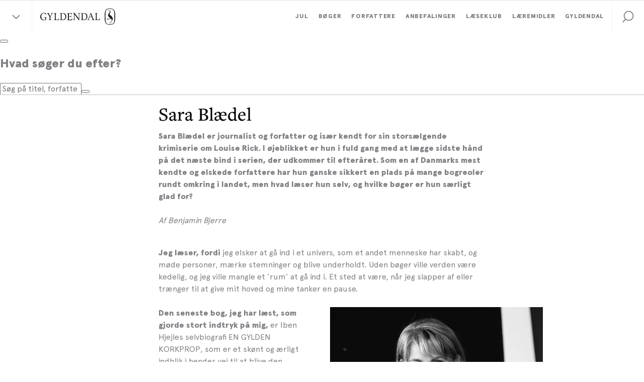

--- FILE ---
content_type: text/html; charset=utf-8
request_url: https://www.gyldendal.dk/anbefalinger/derfor-laeser-jeg/sara-blaedel
body_size: 20136
content:


<!DOCTYPE html>
<html lang="da">
<head>
    <meta charset="utf-8" />
    <meta content="width=device-width, initial-scale=1.0" name="viewport" />

    <link rel="preconnect" href="https://use.typekit.net/" crossorigin>
    <link rel="preconnect" href="https://www.google-analytics.com" crossorigin>
    <link rel="preconnect" href="https://ssl.google-analytics.com" crossorigin>
    <link rel="preconnect" href="https://policy.app.cookieinformation.com" crossorigin>
    <link rel="preconnect" href="https://www.googletagmanager.com" crossorigin>

    <link rel="preload" href="/dist/styles/assets/fonts/ApercuPro-Black.woff2" as="font" type="font/woff2" crossorigin="anonymous" />
    <link rel="preload" href="/dist/styles/assets/fonts/ApercuPro.woff2" as="font" type="font/woff2" crossorigin="anonymous" />
    <link rel="stylesheet" href="https://use.typekit.net/mji3bcs.css" />
    <link rel="stylesheet" href="https://customer.cludo.com/assets/2045/13498/cludo-search-2025-colors.min.css" type="text/css">

    <script>
        var currentSite = "ClubGyldendalDk";
        var dataLayer = [{"IsLoggedIn":false}];
    </script>

    <link href="/dist/styles/themes/gyldendal-dk/css/styles.css?v=48289B410C8B5AF0A39E2720AC863B2A" rel="stylesheet" />

    
    
    <title>Derfor l&#230;ser jeg - med Sara Bl&#230;del | Gyldendal</title>

    <meta name="description" content="Sara Bl&#230;del er journalist og forfatter og is&#230;r kendt for sin stors&#230;lgende krimiserie om Louise Rick. I &#248;jeblikket er hun i fuld gang med at l&#230;gge sidste h&#229;nd p&#229; det n&#230;ste bind i serien, der udkommer til efter&#229;ret." />

    <link rel="canonical" href="https://www.gyldendal.dk/anbefalinger/derfor laeser jeg/sara-blaedel" />




<link rel="icon" type="image/png" href="/-/media/standard/_gyldendal-dk/logoer/favicon_gyldendal-dk_16x16.png" sizes="16x16"><link rel="icon" type="image/png" href="/-/media/standard/_gyldendal-dk/logoer/favicon_gyldendal-dk_32x32.png" sizes="32x32"><link rel="icon" type="image/png" href="/-/media/standard/_gyldendal-dk/logoer/favicon_gyldendal-dk_96x96.png" sizes="96x96"><link rel="icon" type="image/png" href="/-/media/standard/_gyldendal-dk/logoer/favicon_gyldendal-dk_160x160.png" sizes="160x160"><link rel="icon" type="image/png" href="/-/media/standard/_gyldendal-dk/logoer/favicon_gyldendal-dk_196x196.png" sizes="196x196"><link rel="apple-touch-icon" sizes="57x57" href="/-/media/standard/_gyldendal-dk/logoer/apple-device-icon_gyldendal-dk_57x57.png" /><link rel="apple-touch-icon" sizes="60x60" href="/-/media/standard/_gyldendal-dk/logoer/apple-device-icon_gyldendal-dk_60x60.png" /><link rel="apple-touch-icon" sizes="72x72" href="/-/media/standard/_gyldendal-dk/logoer/apple-device-icon_gyldendal-dk_72x72.png" /><link rel="apple-touch-icon" sizes="76x76" href="/-/media/standard/_gyldendal-dk/logoer/apple-device-icon_gyldendal-dk_76x76.png" /><link rel="apple-touch-icon" sizes="114x114" href="/-/media/standard/_gyldendal-dk/logoer/apple-device-icon_gyldendal-dk_114x114.png" /><link rel="apple-touch-icon" sizes="120x120" href="/-/media/standard/_gyldendal-dk/logoer/apple-device-icon_gyldendal-dk_120x120.png" /><link rel="apple-touch-icon" sizes="144x144" href="/-/media/standard/_gyldendal-dk/logoer/apple-device-icon_gyldendal-dk_144x144.png" /><link rel="apple-touch-icon" sizes="152x152" href="/-/media/standard/_gyldendal-dk/logoer/apple-device-icon_gyldendal-dk_152x152.png" /><link rel="apple-touch-icon" sizes="180x180" href="/-/media/standard/_gyldendal-dk/logoer/apple-device-icon_gyldendal-dk_180x180.png" /><link rel="shortcut icon" href="/-/media/standard/_gyldendal-dk/logoer/favicon_gyldendal-dk_16x16.png" /><meta name="msapplication-TileImage" content="/-/media/standard/_gyldendal-dk/logoer/ms-app-icon_gyldendal-dk_144x144.png" />
    <meta property="og:title" content="Derfor l&#230;ser jeg - med Sara Bl&#230;del | Gyldendal" />
    <meta property="og:image" content="https://www.gyldendal.dk/-/media/standard/global/derfor-laeser-jeg/1280x960-sara-bldel.jpg" />
    <meta property="og:description" content="Sara Bl&#230;del er journalist og forfatter og is&#230;r kendt for sin stors&#230;lgende krimiserie om Louise Rick. I &#248;jeblikket er hun i fuld gang med at l&#230;gge sidste h&#229;nd p&#229; det n&#230;ste bind i serien, der udkommer til efter&#229;ret." />
    <meta property="og:url" content="https://www.gyldendal.dk/anbefalinger/derfor laeser jeg/sara-blaedel" />

    <meta name="google-site-verification" content="Z-wd1LnCzZHeudv9ihFEqIINUYTy_chEd0XRLJu-e8w" />

<!-- Google Tag Manager -->
<script>(function(w,d,s,l,i){w[l]=w[l]||[];w[l].push({'gtm.start':
new Date().getTime(),event:'gtm.js'});var f=d.getElementsByTagName(s)[0],
j=d.createElement(s),dl=l!='dataLayer'?'&l='+l:'';j.async=true;j.src=
'https://www.googletagmanager.com/gtm.js?id='+i+dl;f.parentNode.insertBefore(j,f);
})(window,document,'script','dataLayer','GTM-5F7MS8');</script>
<!-- End Google Tag Manager -->

<script>!function(e,t,a){var c,n=e.getElementsByTagName(t)[0];e.getElementById("lf-"+a)||((c=e.createElement(t)).id="lf-"+a,c.async=!0,c.src="https://popup.leadfamly.com/script/0a94dc9c000b6961355f0caa5de32ed0/popup.min.js",n.parentNode.insertBefore(c,n))}(document,"script","0a94dc9c000b6961355f0caa5de32ed0");</script>


<!-- Start of async iPaper Display API script -->
<script async>
(function(i,P,a,p,e,r){
if(i.getElementById(a=a+'-'+e))return;
r=i.querySelector(P).parentNode.appendChild(i.createElement(P));
r.id=a;r.async=1;r.src=p+'/'+e})
(window.document,'script','ipaper-display-api','https://display.ipaper.io/api/v2','MTY6MmRhMzNkODctMDEwMy00YjI1LWIyZTUtYjRkYTAyNTc4YTgz');
</script>
<!-- End of async iPaper Display API script -->

<!-- Start of Async iPaper Lead generation Code -->
<script>
(function(i,P,a,p,e,r){
var d=i.document,l=i.location,o=l.origin||(l.protocol+'//'+l.hostname),b=o+l.pathname+l.search;
if(d.getElementById(a=a+'-'+e))return;
r=d.querySelector(P).parentNode.appendChild(d.createElement(P));
r.id=a;r.async=1;r.src=p+(+new Date)+'/'+e+'.js'+'?iper='+encodeURIComponent(b)})
(window,'script','ipaper-embeds','https://embeds.ipaper.io/v2/','MTYtMzc1OS0zOTI5');
</script>
<!-- End of Async iPaper Lead generation Code -->
    


</head>
<body class="header-static ClubGyldendalDk ">
    
    <!-- TrustBox script --> <script type="text/javascript" src="//widget.trustpilot.com/bootstrap/v5/tp.widget.bootstrap.min.js" async></script> <!-- End TrustBox script -->

<script>!function(e,t,a){var c,n=e.getElementsByTagName(t)[0];e.getElementById("lf-"+a)||((c=e.createElement(t)).id="lf-"+a,c.async=!0,c.src="https://popup.campaign.playable.com/script/0a94dc9c000b6961355f0caa5de32ed0/popup.min.js",n.parentNode.insertBefore(c,n))}(document,"script","0a94dc9c000b6961355f0caa5de32ed0");</script>

    <div id="main-container">
        <header class="header-static">
            
            <div id="react_0HNHT90RTFTET"><div class="navigation-wrapper"><div class="navigation-global-sites-wrapper"><div class="rah-static rah-static--height-zero accordion-rah-content" style="height:0;overflow:hidden" aria-hidden="true"><div class="navigation-global-sites-rah"><div class="navigation-global-sites"><a class="navigation-global-sites__logo-link"><img class="navigation-global-sites__logo" src="/-/media/standard/_gyldendal-dk/logoer/gyldendal_logo_sort_svg.svg" alt="Gyldendals Forlag" loading="lazy"/></a><div class="navigation-global-sites__rich-text content-rich-text"><p style="text-align: center;"><strong>Gyldendal-gruppen arbejder for at oplyse, inspirere og underholde gennem litteratur og l&aelig;remidler. Bes&oslash;g vores forskellige enheder her:</strong></p></div><div class="navigation-global-sites__site-list-wrapper"><div class="navigation-global-sites__site-list"><div class="navigation-global-sites__site-item"><a class="navigation-global-sites__site-link" href="https://gyldendal-uddannelse.dk/" target="_blank"><img class="navigation-global-sites__logo" src="/-/media/standard/_gyldendal-dk/logoer/logo_gyldendal_uddannelse_1.png" alt="Gyldendal Uddannelse" loading="lazy"/></a></div><div class="navigation-global-sites__site-item"><a class="navigation-global-sites__site-link" href="/laeseklub" target=""><img class="navigation-global-sites__logo" src="/-/media/standard/_gyldendal-dk/logoer/gd-laeseklub_logo-site.png" alt="Gyldendal Læseklub" loading="lazy"/></a></div><div class="navigation-global-sites__site-item"><a class="navigation-global-sites__site-link" href="https://studybox.dk/" target="_blank"><img class="navigation-global-sites__logo" src="/-/media/standard/_gyldendal-dk/logoer/logo_studybox.svg" alt="Studybox" loading="lazy"/></a></div><div class="navigation-global-sites__site-item"><a class="navigation-global-sites__site-link" href="https://gyldendal-elearning.dk" target="_blank"><img class="navigation-global-sites__logo" src="/-/media/standard/_gyldendal-dk/logoer/g_e-learning_rgb.png" alt="Gyldendal Elearning" loading="lazy"/></a></div><div class="navigation-global-sites__site-item"><a class="navigation-global-sites__site-link" href="https://systime.dk/" target="_blank"><img class="navigation-global-sites__logo" src="/-/media/standard/_gyldendal-dk/logoer/logo_systime.png" alt="Systime" loading="lazy"/></a></div><div class="navigation-global-sites__site-item"><a class="navigation-global-sites__site-link" href="https://hansreitzel.dk/" target="_blank"><img class="navigation-global-sites__logo" src="/-/media/standard/_gyldendal-dk/logoer/logo_hans_reitzel.svg" alt="Hans Reitzel" loading="lazy"/></a></div><div class="navigation-global-sites__site-item"><a class="navigation-global-sites__site-link" href="https://munksgaard.dk/" target="_blank"><img class="navigation-global-sites__logo" src="/-/media/standard/_gyldendal-dk/logoer/logo_munksgaard.svg" alt="Munksgaard" loading="lazy"/></a></div><div class="navigation-global-sites__site-item"><a class="navigation-global-sites__site-link" href="https://mentordanmark.dk" target="_blank"><img class="navigation-global-sites__logo" src="/-/media/standard/_gyldendal-dk/logoer/logo_mentordanmark_new.png" alt="MentorDanmark" loading="lazy"/></a></div></div></div></div></div></div></div><nav class="navigation" role="navigation" aria-label="navigation"><div class="navigation__inner"><button class="navigation-burger-button" type="button"><div class="navigation-burger-button__icon"><span></span><span></span><span></span></div></button><div class="navigation-site-logo"><button class="navigation-global-sites-button reset-button" type="button"><span></span><span></span></button><a class="navigation-site-logo__link" href="/"><img class="navigation-site-logo__img" src="/-/media/standard/_gyldendal-dk/logoer/gyldendal_logo_sort_svg.svg" alt="Gyldendals Forlag"/></a></div><div class="navigation-search navigation-search--mobile"><button class="navigation-search__link" role="button" title="Søg" tabindex="0" style="cursor:pointer;background-color:transparent;border:none"><svg viewBox="0 0 32 32" class="icon icon-32_search" preserveAspectRatio="xMidYMid"><use xmlns:xlink="http://www.w3.org/1999/xlink" xlink:href="#32_search"></use></svg></button></div><div class="navigation-links"><div class="navigation-search navigation-search--desktop"><button class="navigation-search__link" role="button" title="Søg" tabindex="0" style="cursor:pointer;background-color:transparent;border:none"><svg viewBox="0 0 32 32" class="icon icon-32_search" preserveAspectRatio="xMidYMid"><use xmlns:xlink="http://www.w3.org/1999/xlink" xlink:href="#32_search"></use></svg></button></div><div class="navigation-primary-links-wrapper"><ul class="navigation-primary-links"><li class="navigation-primary-links__list-item"><div class="navigation-dropdown"><div class="navigation-dropdown__togglewrap"><a href="/gaver/julegaver" class="navigation-primary-links__link navigation-dropdown__link reset-a" target=""><div class="navigation-primary-links__link-inner"><span>Jul</span><div class="navigation-dropdown__indicator"><svg viewBox="0 0 32 32" class="icon icon-icon_16_arrow-down" preserveAspectRatio="xMidYMid"><use xmlns:xlink="http://www.w3.org/1999/xlink" xlink:href="#icon_16_arrow-down"></use></svg></div></div></a></div><div style="height:0;overflow:hidden" aria-hidden="true" class="rah-static rah-static--height-zero"><div><div class="navigation-dropdown__dropdown-wrapper"><div class="navigation-dropdown__dropdown"><div class="navigation-dropdown__section navigation-dropdown__section--spot"><div class="navigation-dropdown__section-header"><a class="navigation-dropdown__section-link" href="/julekalender" target="">Gyldendals julekalender for de små<svg viewBox="0 0 32 32" class="icon icon-icon_16_arrow-right-bold" preserveAspectRatio="xMidYMid"><use xmlns:xlink="http://www.w3.org/1999/xlink" xlink:href="#icon_16_arrow-right-bold"></use></svg></a></div><div class="navigation-spot"><div class="navigation-spot__content"><a href="/julekalender" target=""><img src="/-/media/standard/_gyldendal-dk/kampagner-og-spil/julekalender-2025/julekalender-2025_-playable_some_paid.jpg?w=650" srcSet="
            /-/media/standard/_gyldendal-dk/kampagner-og-spil/julekalender-2025/julekalender-2025_-playable_some_paid.jpg?w=480 480w,
            /-/media/standard/_gyldendal-dk/kampagner-og-spil/julekalender-2025/julekalender-2025_-playable_some_paid.jpg?w=720 720w
        , 
            /-/media/standard/_gyldendal-dk/kampagner-og-spil/julekalender-2025/julekalender-2025_-playable_some_paid.jpg?w=550 550w,
            /-/media/standard/_gyldendal-dk/kampagner-og-spil/julekalender-2025/julekalender-2025_-playable_some_paid.jpg?w=825 825w
        , 
            /-/media/standard/_gyldendal-dk/kampagner-og-spil/julekalender-2025/julekalender-2025_-playable_some_paid.jpg?w=600 600w,
            /-/media/standard/_gyldendal-dk/kampagner-og-spil/julekalender-2025/julekalender-2025_-playable_some_paid.jpg?w=900 900w
        , 
            /-/media/standard/_gyldendal-dk/kampagner-og-spil/julekalender-2025/julekalender-2025_-playable_some_paid.jpg?w=650 650w,
            /-/media/standard/_gyldendal-dk/kampagner-og-spil/julekalender-2025/julekalender-2025_-playable_some_paid.jpg?w=975 975w
        " class="navigation-spot__img" alt="" title="" sizes="(max-width: 1366px) calc((100vw - 64px) / 2), 650px" loading="lazy"/></a></div></div></div><div class="navigation-dropdown__section"><div class="navigation-dropdown__section-header"><a class="navigation-dropdown__section-link" href="/gaver/julegaver" target="">Jul<svg viewBox="0 0 32 32" class="icon icon-icon_16_arrow-right-bold" preserveAspectRatio="xMidYMid"><use xmlns:xlink="http://www.w3.org/1999/xlink" xlink:href="#icon_16_arrow-right-bold"></use></svg></a></div><div class="navigation-list-wrapper" style="min-height:126px"><ul class="navigation-list"><li class="navigation-item level-0"><a class="navigation-item__link" href="/julegaver" target=""><span>Julegaver</span></a></li><li class="navigation-item level-0"><a class="navigation-item__link" href="/julegaver-til-boern" target=""><span>Julegaver til børn</span></a></li><li class="navigation-item level-0"><a class="navigation-item__link" href="/Gaver" target=""><span>Flere julegaveidéer</span></a></li><li class="navigation-item level-0"><a class="navigation-item__link" href="/adventsgaver" target=""><span>Julebøger og adventsgaver</span></a></li><li class="navigation-item level-0"><a class="navigation-item__link" href="/julekalender" target=""><span>Gyldendals julekalender for børn</span></a></li></ul></div></div></div></div></div></div></div></li><li class="navigation-primary-links__list-item"><div class="navigation-dropdown"><div class="navigation-dropdown__togglewrap"><a href="/boeger" class="navigation-primary-links__link navigation-dropdown__link reset-a"><div class="navigation-primary-links__link-inner"><span>Bøger</span><div class="navigation-dropdown__indicator"><svg viewBox="0 0 32 32" class="icon icon-icon_16_arrow-down" preserveAspectRatio="xMidYMid"><use xmlns:xlink="http://www.w3.org/1999/xlink" xlink:href="#icon_16_arrow-down"></use></svg></div></div></a></div><div style="height:0;overflow:hidden" aria-hidden="true" class="rah-static rah-static--height-zero"><div><div class="navigation-dropdown__dropdown-wrapper"><div class="navigation-dropdown__dropdown"><div class="navigation-dropdown__section navigation-dropdown__section--spot"><div class="navigation-dropdown__section-header"><a class="navigation-dropdown__section-link" href="/anbefalinger/nyhedskatalog" target="">Nye udgivelser <svg viewBox="0 0 32 32" class="icon icon-icon_16_arrow-right-bold" preserveAspectRatio="xMidYMid"><use xmlns:xlink="http://www.w3.org/1999/xlink" xlink:href="#icon_16_arrow-right-bold"></use></svg></a></div><div class="navigation-spot"><div class="navigation-spot__content"><a href="/anbefalinger/nyhedskatalog" target=""><img src="/-/media/standard/_gyldendal-dk/grafik/magasiner/nyhedskatalog-magasin-efteraar-2025.jpg?w=650" srcSet="
            /-/media/standard/_gyldendal-dk/grafik/magasiner/nyhedskatalog-magasin-efteraar-2025.jpg?w=480 480w,
            /-/media/standard/_gyldendal-dk/grafik/magasiner/nyhedskatalog-magasin-efteraar-2025.jpg?w=720 720w
        , 
            /-/media/standard/_gyldendal-dk/grafik/magasiner/nyhedskatalog-magasin-efteraar-2025.jpg?w=550 550w,
            /-/media/standard/_gyldendal-dk/grafik/magasiner/nyhedskatalog-magasin-efteraar-2025.jpg?w=825 825w
        , 
            /-/media/standard/_gyldendal-dk/grafik/magasiner/nyhedskatalog-magasin-efteraar-2025.jpg?w=600 600w,
            /-/media/standard/_gyldendal-dk/grafik/magasiner/nyhedskatalog-magasin-efteraar-2025.jpg?w=900 900w
        , 
            /-/media/standard/_gyldendal-dk/grafik/magasiner/nyhedskatalog-magasin-efteraar-2025.jpg?w=650 650w,
            /-/media/standard/_gyldendal-dk/grafik/magasiner/nyhedskatalog-magasin-efteraar-2025.jpg?w=975 975w
        " class="navigation-spot__img" alt="" title="" sizes="(max-width: 1366px) calc((100vw - 64px) / 2), 650px" loading="lazy"/></a></div></div></div><div class="navigation-dropdown__section"><div class="navigation-dropdown__section-header"><a class="navigation-dropdown__section-link" href="/boeger">Bøger<svg viewBox="0 0 32 32" class="icon icon-icon_16_arrow-right-bold" preserveAspectRatio="xMidYMid"><use xmlns:xlink="http://www.w3.org/1999/xlink" xlink:href="#icon_16_arrow-right-bold"></use></svg></a></div><div class="navigation-list-wrapper" style="min-height:588px"><ul class="navigation-list"><li class="navigation-item level-0"><a class="navigation-item__link" href="/boeger/nyheder"><span>Nyheder</span></a></li><li class="navigation-item level-0"><a class="navigation-item__link" href="/boeger/kommende-boeger"><span>Kommende bøger</span></a></li><li class="navigation-item level-0"><a class="navigation-item__link" href="/boeger/bestsellere"><span>Bestsellere</span></a></li><li class="navigation-item level-0"><a class="navigation-item__link" href="/gaver/julegaver" target=""><span>Julegaver</span></a></li><li class="navigation-item level-0"><div class="navigation-item__divider"><span>Skønlitteratur</span></div></li><li class="navigation-item level-0"><a class="navigation-item__link" href="/boeger/romaner"><span>Romaner</span></a></li><li class="navigation-item level-0"><a class="navigation-item__link" href="/boeger/underholdningslitteratur"><span>Underholdningslitteratur</span></a></li><li class="navigation-item level-0"><a class="navigation-item__link" href="/boeger/krimi"><span>Krimi </span></a></li><li class="navigation-item level-0"><a class="navigation-item__link" href="/boeger/klassikere"><span>Klassikere</span></a></li><li class="navigation-item level-0"><a class="navigation-item__link" href="/boeger/digte"><span>Digte</span></a></li><li class="navigation-item level-0"><a class="navigation-item__link" href="/boeger/noveller"><span>Noveller</span></a></li><li class="navigation-item level-0"><a class="navigation-item__link" href="/boeger/boerneboeger"><span>Børnebøger</span></a></li><li class="navigation-item level-0"><a class="navigation-item__link" href="/boeger/ungdomsboeger"><span>Ungdomsbøger</span></a></li><li class="navigation-item level-0"><a class="navigation-item__link" href="/boeger/romantik-og-erotik"><span>Romantik og erotik</span></a></li><li class="navigation-item level-0"><a class="navigation-item__link" href="/boeger/skala-serien"><span>Skala serien</span></a></li><li class="navigation-item level-0"><div class="navigation-item__divider"><span>Faglitteratur</span></div></li><li class="navigation-item level-0"><a class="navigation-item__link" href="/boeger/biografier"><span>Biografier</span></a></li><li class="navigation-item level-0"><a class="navigation-item__link" href="/boeger/historie"><span>Historie</span></a></li><li class="navigation-item level-0"><a class="navigation-item__link" href="/boeger/samfund-og-politik"><span>Samfund og politik</span></a></li><li class="navigation-item level-0"><a class="navigation-item__link" href="/boeger/kogeboeger"><span>Kogebøger</span></a></li><li class="navigation-item level-0"><a class="navigation-item__link" href="/boeger/sundhed-og-motion"><span>Sport, sundhed og motion</span></a></li><li class="navigation-item level-0"><a class="navigation-item__link" href="/boeger/spiritualitet"><span>Spiritualitet</span></a></li><li class="navigation-item level-0"><a class="navigation-item__link" href="/boeger/business"><span>Business</span></a></li><li class="navigation-item level-0"><a class="navigation-item__link" href="/boeger/kunst-kultur-og-design"><span>Kunst, kultur og design</span></a></li><li class="navigation-item level-0"><a class="navigation-item__link" href="/boeger/haveboeger"><span>Havebøger</span></a></li><li class="navigation-item level-0"><a class="navigation-item__link" href="/boeger/hobby-og-haandarbejde"><span>Hobby og håndarbejde</span></a></li><li class="navigation-item level-0"><a class="navigation-item__link" href="/boeger/natur-og-videnskab"><span>Natur, videnskab og populærvidenskab</span></a></li><li class="navigation-item level-0"><a class="navigation-item__link" href="/boeger/royal-laesning"><span>Kongehuset og de royale</span></a></li></ul></div></div></div></div></div></div></div></li><li class="navigation-primary-links__list-item"><a class="navigation-primary-links__link reset-a" href="/forfattere"><div class="navigation-primary-links__link-inner"><span>Forfattere</span></div></a></li><li class="navigation-primary-links__list-item"><div class="navigation-dropdown"><div class="navigation-dropdown__togglewrap"><a href="/anbefalinger" class="navigation-primary-links__link navigation-dropdown__link reset-a"><div class="navigation-primary-links__link-inner"><span>Anbefalinger</span><div class="navigation-dropdown__indicator"><svg viewBox="0 0 32 32" class="icon icon-icon_16_arrow-down" preserveAspectRatio="xMidYMid"><use xmlns:xlink="http://www.w3.org/1999/xlink" xlink:href="#icon_16_arrow-down"></use></svg></div></div></a></div><div style="height:0;overflow:hidden" aria-hidden="true" class="rah-static rah-static--height-zero"><div><div class="navigation-dropdown__dropdown-wrapper"><div class="navigation-dropdown__dropdown"><div class="navigation-dropdown__section navigation-dropdown__section--spot"><div class="navigation-dropdown__section-header"><a class="navigation-dropdown__section-link" href="/anbefalinger/magasin-fortaellinger" target="">Få inspiration til din næste læseoplevelse<svg viewBox="0 0 32 32" class="icon icon-icon_16_arrow-right-bold" preserveAspectRatio="xMidYMid"><use xmlns:xlink="http://www.w3.org/1999/xlink" xlink:href="#icon_16_arrow-right-bold"></use></svg></a></div><div class="navigation-spot"><div class="navigation-spot__content"><a href="/anbefalinger/magasin-fortaellinger" target=""><img src="/-/media/standard/_gyldendal-dk/grafik/magasiner/fortaellinger-magasin-efteraar-2025.jpg?w=650" srcSet="
            /-/media/standard/_gyldendal-dk/grafik/magasiner/fortaellinger-magasin-efteraar-2025.jpg?w=480 480w,
            /-/media/standard/_gyldendal-dk/grafik/magasiner/fortaellinger-magasin-efteraar-2025.jpg?w=720 720w
        , 
            /-/media/standard/_gyldendal-dk/grafik/magasiner/fortaellinger-magasin-efteraar-2025.jpg?w=550 550w,
            /-/media/standard/_gyldendal-dk/grafik/magasiner/fortaellinger-magasin-efteraar-2025.jpg?w=825 825w
        , 
            /-/media/standard/_gyldendal-dk/grafik/magasiner/fortaellinger-magasin-efteraar-2025.jpg?w=600 600w,
            /-/media/standard/_gyldendal-dk/grafik/magasiner/fortaellinger-magasin-efteraar-2025.jpg?w=900 900w
        , 
            /-/media/standard/_gyldendal-dk/grafik/magasiner/fortaellinger-magasin-efteraar-2025.jpg?w=650 650w,
            /-/media/standard/_gyldendal-dk/grafik/magasiner/fortaellinger-magasin-efteraar-2025.jpg?w=975 975w
        " class="navigation-spot__img" alt="Fortællinger" title="" sizes="(max-width: 1366px) calc((100vw - 64px) / 2), 650px" loading="lazy"/></a></div></div></div><div class="navigation-dropdown__section"><div class="navigation-dropdown__section-header"><a class="navigation-dropdown__section-link" href="/anbefalinger">Anbefalinger<svg viewBox="0 0 32 32" class="icon icon-icon_16_arrow-right-bold" preserveAspectRatio="xMidYMid"><use xmlns:xlink="http://www.w3.org/1999/xlink" xlink:href="#icon_16_arrow-right-bold"></use></svg></a></div><div class="navigation-list-wrapper" style="min-height:378px"><ul class="navigation-list"><li class="navigation-item level-0"><div class="navigation-item__divider"><span>Artikler og interviews</span></div></li><li class="navigation-item level-0"><a class="navigation-item__link" href="/anbefalinger/artikler"><span>Artikler</span></a></li><li class="navigation-item level-0"><a class="navigation-item__link" href="/anbefalinger/uddrag"><span>Læs et uddrag</span></a></li><li class="navigation-item level-0"><a class="navigation-item__link" href="/anbefalinger/interviews"><span>Forfatterinterviews</span></a></li><li class="navigation-item level-0"><a class="navigation-item__link" href="/anbefalinger/boganbefalinger"><span>Boganbefalinger</span></a></li><li class="navigation-item level-0"><div class="navigation-item__divider"><span>Flere anbefalinger</span></div></li><li class="navigation-item level-0"><a class="navigation-item__link" href="/anbefalinger/quiz-og-test"><span>Test din viden om bøger</span></a></li><li class="navigation-item level-0"><a class="navigation-item__link" href="/anbefalinger/kend-dine-klassikere"><span>Kend dine klassikere</span></a></li><li class="navigation-item level-0"><a class="navigation-item__link" href="/anbefalinger/prisvindende-litteratur"><span>Prisvindende litteratur</span></a></li><li class="navigation-item level-0"><a class="navigation-item__link" href="/anbefalinger/podcasts/bogstaveligt-talt-litteraturprogram" target=""><span>Bogstaveligt talt podcast</span></a></li><li class="navigation-item level-0"><a class="navigation-item__link" href="https://stream.gyldendal.dk/" target="_blank"><span>Gyldendal Stream</span></a></li><li class="navigation-item level-0"><div class="navigation-item__divider"><span>Magasiner</span></div></li><li class="navigation-item level-0"><a class="navigation-item__link" href="/anbefalinger/nyhedskatalog" target=""><span>Nyhedskatalog</span></a></li><li class="navigation-item level-0"><a class="navigation-item__link" href="/anbefalinger/magasin-fortaellinger"><span>Magasinet Fortællinger</span></a></li><li class="navigation-item level-0"><a class="navigation-item__link" href="/anbefalinger/magasin-boernefortaellinger"><span>Magasinet Børnefortællinger</span></a></li><li class="navigation-item level-0"><div class="navigation-item__divider"><span>Events</span></div></li><li class="navigation-item level-0"><a class="navigation-item__link" href="/events" target=""><span>Forfatterevents</span></a></li></ul></div></div></div></div></div></div></div></li><li class="navigation-primary-links__list-item"><div class="navigation-dropdown"><div class="navigation-dropdown__togglewrap"><a href="/laeseklub" class="navigation-primary-links__link navigation-dropdown__link reset-a"><div class="navigation-primary-links__link-inner"><span>Læseklub</span><div class="navigation-dropdown__indicator"><svg viewBox="0 0 32 32" class="icon icon-icon_16_arrow-down" preserveAspectRatio="xMidYMid"><use xmlns:xlink="http://www.w3.org/1999/xlink" xlink:href="#icon_16_arrow-down"></use></svg></div></div></a></div><div style="height:0;overflow:hidden" aria-hidden="true" class="rah-static rah-static--height-zero"><div><div class="navigation-dropdown__dropdown-wrapper"><div class="navigation-dropdown__dropdown"><div class="navigation-dropdown__section navigation-dropdown__section--spot"><div class="navigation-dropdown__section-header"><a class="navigation-dropdown__section-link" href="/Laeseklub" target="">Velkommen til Gyldendals Læseklub<svg viewBox="0 0 32 32" class="icon icon-icon_16_arrow-right-bold" preserveAspectRatio="xMidYMid"><use xmlns:xlink="http://www.w3.org/1999/xlink" xlink:href="#icon_16_arrow-right-bold"></use></svg></a></div><div class="navigation-spot"><div class="navigation-spot__content"><a href="/Laeseklub" target=""><img src="/-/media/standard/laeseklub/tilmeld_nyhedsbrev_600x400.jpg?w=650" srcSet="
            /-/media/standard/laeseklub/tilmeld_nyhedsbrev_600x400.jpg?w=480 480w,
            /-/media/standard/laeseklub/tilmeld_nyhedsbrev_600x400.jpg?w=720 720w
        , 
            /-/media/standard/laeseklub/tilmeld_nyhedsbrev_600x400.jpg?w=550 550w,
            /-/media/standard/laeseklub/tilmeld_nyhedsbrev_600x400.jpg?w=825 825w
        , 
            /-/media/standard/laeseklub/tilmeld_nyhedsbrev_600x400.jpg?w=600 600w,
            /-/media/standard/laeseklub/tilmeld_nyhedsbrev_600x400.jpg?w=900 900w
        , 
            /-/media/standard/laeseklub/tilmeld_nyhedsbrev_600x400.jpg?w=650 650w,
            /-/media/standard/laeseklub/tilmeld_nyhedsbrev_600x400.jpg?w=975 975w
        " class="navigation-spot__img" alt="" title="" sizes="(max-width: 1366px) calc((100vw - 64px) / 2), 650px" loading="lazy"/></a></div></div></div><div class="navigation-dropdown__section"><div class="navigation-dropdown__section-header"><a class="navigation-dropdown__section-link" href="/laeseklub">Læseklub<svg viewBox="0 0 32 32" class="icon icon-icon_16_arrow-right-bold" preserveAspectRatio="xMidYMid"><use xmlns:xlink="http://www.w3.org/1999/xlink" xlink:href="#icon_16_arrow-right-bold"></use></svg></a></div><div class="navigation-list-wrapper" style="min-height:84px"><ul class="navigation-list"><li class="navigation-item level-0"><a class="navigation-item__link" href="/Laeseklub" target=""><span>Om Gyldendals Læseklub</span></a></li><li class="navigation-item level-0"><a class="navigation-item__link" href="/laeseklub/laeseklubbens-tilbud"><span>Aktuelle tilbud og fordele</span></a></li><li class="navigation-item level-0"><a class="navigation-item__link" href="/laeseklub/tilmeld-laeseklubbens-nyhedsbrev"><span>Bliv medlem af Læseklubben</span></a></li><li class="navigation-item level-0"><a class="navigation-item__link" href="/laeseklub/inspiration-til-din-laesekreds"><span>Inspiration til din læsekreds</span></a></li></ul></div></div></div></div></div></div></div></li><li class="navigation-primary-links__list-item"><a class="navigation-primary-links__link reset-a" href="/laeremidler"><div class="navigation-primary-links__link-inner"><span>Læremidler</span></div></a></li><li class="navigation-primary-links__list-item"><div class="navigation-dropdown"><div class="navigation-dropdown__togglewrap"><a href="/gyldendal" class="navigation-primary-links__link navigation-dropdown__link reset-a"><div class="navigation-primary-links__link-inner"><span>Gyldendal</span><div class="navigation-dropdown__indicator"><svg viewBox="0 0 32 32" class="icon icon-icon_16_arrow-down" preserveAspectRatio="xMidYMid"><use xmlns:xlink="http://www.w3.org/1999/xlink" xlink:href="#icon_16_arrow-down"></use></svg></div></div></a></div><div style="height:0;overflow:hidden" aria-hidden="true" class="rah-static rah-static--height-zero"><div><div class="navigation-dropdown__dropdown-wrapper"><div class="navigation-dropdown__dropdown"><div class="navigation-dropdown__section navigation-dropdown__section--spot"><div class="navigation-dropdown__section-header"><a class="navigation-dropdown__section-link" href="/laes" target="">Skab læseglæde<svg viewBox="0 0 32 32" class="icon icon-icon_16_arrow-right-bold" preserveAspectRatio="xMidYMid"><use xmlns:xlink="http://www.w3.org/1999/xlink" xlink:href="#icon_16_arrow-right-bold"></use></svg></a></div><div class="navigation-spot"><div class="navigation-spot__content"><a href="/laes" target=""><img src="/-/media/standard/_gyldendal-dk/kategorisider/laes/gyldendal-laes-teaser.jpg?w=650" srcSet="
            /-/media/standard/_gyldendal-dk/kategorisider/laes/gyldendal-laes-teaser.jpg?w=480 480w,
            /-/media/standard/_gyldendal-dk/kategorisider/laes/gyldendal-laes-teaser.jpg?w=720 720w
        , 
            /-/media/standard/_gyldendal-dk/kategorisider/laes/gyldendal-laes-teaser.jpg?w=550 550w,
            /-/media/standard/_gyldendal-dk/kategorisider/laes/gyldendal-laes-teaser.jpg?w=825 825w
        , 
            /-/media/standard/_gyldendal-dk/kategorisider/laes/gyldendal-laes-teaser.jpg?w=600 600w,
            /-/media/standard/_gyldendal-dk/kategorisider/laes/gyldendal-laes-teaser.jpg?w=900 900w
        , 
            /-/media/standard/_gyldendal-dk/kategorisider/laes/gyldendal-laes-teaser.jpg?w=650 650w,
            /-/media/standard/_gyldendal-dk/kategorisider/laes/gyldendal-laes-teaser.jpg?w=975 975w
        " class="navigation-spot__img" alt="Læsning" title="" sizes="(max-width: 1366px) calc((100vw - 64px) / 2), 650px" loading="lazy"/></a></div></div></div><div class="navigation-dropdown__section"><div class="navigation-dropdown__section-header"><a class="navigation-dropdown__section-link" href="/gyldendal">Gyldendal<svg viewBox="0 0 32 32" class="icon icon-icon_16_arrow-right-bold" preserveAspectRatio="xMidYMid"><use xmlns:xlink="http://www.w3.org/1999/xlink" xlink:href="#icon_16_arrow-right-bold"></use></svg></a></div><div class="navigation-list-wrapper" style="min-height:462px"><ul class="navigation-list"><li class="navigation-item level-0"><div class="navigation-item__divider"><span>Kontakt forlaget</span></div></li><li class="navigation-item level-0"><a class="navigation-item__link" href="/gyldendal/kontakt"><span>Kontakt os</span></a></li><li class="navigation-item level-0"><a class="navigation-item__link" href="/gyldendal/indsend-manuskript"><span>Indsend manuskript</span></a></li><li class="navigation-item level-0"><a class="navigation-item__link" href="/gyldendal/karriere-i-gyldendal"><span>Job i Gyldendal</span></a></li><li class="navigation-item level-0"><div class="navigation-item__divider"><span>Presse</span></div></li><li class="navigation-item level-0"><a class="navigation-item__link" href="/gyldendal/presseservice"><span>Find pressemateriale</span></a></li><li class="navigation-item level-0"><a class="navigation-item__link" href="/gyldendal/presseservice/kontakt-presse" target=""><span>Kontakt presse</span></a></li><li class="navigation-item level-0"><div class="navigation-item__divider"><span>Om forlaget</span></div></li><li class="navigation-item level-0"><a class="navigation-item__link" href="/gyldendal/moed-redaktionerne"><span>Mød redaktionerne</span></a></li><li class="navigation-item level-0"><a class="navigation-item__link" href="https://www.gyldendalgroupagency.dk/" target="_blank"><span>Gyldendal Group Agency</span></a></li><li class="navigation-item level-0"><a class="navigation-item__link" href="/gyldendal/salg-marketing-og-presse"><span>Salg, Marketing og Presse</span></a></li><li class="navigation-item level-0"><div class="navigation-item__divider"><span>Tæt på forlaget</span></div></li><li class="navigation-item level-0"><a class="navigation-item__link" href="/gyldendal/nyt-fra-gyldendal"><span>Nyt fra Gyldendal</span></a></li><li class="navigation-item level-0"><a class="navigation-item__link" href="/laes" target=""><span>Skab læseglæde</span></a></li><li class="navigation-item level-0"><a class="navigation-item__link" href="/nyhedsbrev" target=""><span>Nyhedsbreve</span></a></li><li class="navigation-item level-0"><div class="navigation-item__divider"><span>Gyldendal-gruppen</span></div></li><li class="navigation-item level-0"><a class="navigation-item__link" href="/gyldendal/om-gyldendal-gruppen"><span>Om Gyldendal-gruppen</span></a></li><li class="navigation-item level-0"><a class="navigation-item__link" href="/gyldendal/samfundsansvar"><span>Samfundsansvar</span></a></li><li class="navigation-item level-0"><a class="navigation-item__link" href="/gyldendal/principper-for-ytringsfrihed"><span>Principper for ytringsfrihed</span></a></li><li class="navigation-item level-0"><a class="navigation-item__link" href="https://royaltyportal.gyldendal.dk/" target="_blank"><span>Royaltysite</span></a></li><li class="navigation-item level-0"><a class="navigation-item__link" href="https://ir.gyldendal.dk/da" target="_blank"><span>Investor</span></a></li></ul></div></div></div></div></div></div></div></li></ul></div></div></div><div class="cludo-nav-search" id="cludo-nav-search" aria-hidden="true"><button class="cludo-nav-search__close" aria-label="Luk overlay"><span></span><span></span></button><div class="cludo-nav-search__inner"><h2>Hvad søger du efter?</h2><form class="cludo-nav-search__form" role="search" action="javascript:void(0)"><input type="search" class="cludo-nav-search__input" title="Søg på titel, forfatter eller emne" name="searchrequest" autoComplete="off" placeholder="Søg på titel, forfatter eller emne" aria-autocomplete="list" aria-haspopup="true" aria-expanded="false"/><button type="submit" title="Søg her" class="cludo-nav-search__button" aria-label="Søg her"></button></form></div><div class="cludo-nav-search__suggestions"><div class="cludo-nav-search__suggestions-container"></div></div></div></nav></div></div><script type='application/json' data-react-setup>{"component":"GBK.views.Navigation","domId":"react_0HNHT90RTFTET","props":{"contextModel":{"navigationPrimaryLinksConfig":{"links":[{"type":"submenu","label":"Jul","url":"/gaver/julegaver","target":"","spotContent":{"url":"/julekalender","target":"","label":"Gyldendals julekalender for de små","imgTitle":"","imgAlt":"","imgSrc":"/-/media/standard/_gyldendal-dk/kampagner-og-spil/julekalender-2025/julekalender-2025_-playable_some_paid.jpg"},"links":[{"type":"link","label":"Julegaver","url":"/julegaver","target":""},{"type":"link","label":"Julegaver til børn","url":"/julegaver-til-boern","target":""},{"type":"link","label":"Flere julegaveidéer","url":"/Gaver","target":""},{"type":"link","label":"Julebøger og adventsgaver","url":"/adventsgaver","target":""},{"type":"link","label":"Gyldendals julekalender for børn","url":"/julekalender","target":""}]},{"type":"submenu","label":"Bøger","url":"/boeger","spotContent":{"url":"/anbefalinger/nyhedskatalog","target":"","label":"Nye udgivelser ","imgTitle":"","imgAlt":"","imgSrc":"/-/media/standard/_gyldendal-dk/grafik/magasiner/nyhedskatalog-magasin-efteraar-2025.jpg"},"links":[{"type":"link","label":"Nyheder","url":"/boeger/nyheder"},{"type":"link","label":"Kommende bøger","url":"/boeger/kommende-boeger"},{"type":"link","label":"Bestsellere","url":"/boeger/bestsellere"},{"type":"link","label":"Julegaver","url":"/gaver/julegaver","target":""},{"type":"divider","label":"Skønlitteratur","url":"/gyldendal/skoenlitteratur","target":""},{"type":"link","label":"Romaner","url":"/boeger/romaner"},{"type":"link","label":"Underholdningslitteratur","url":"/boeger/underholdningslitteratur"},{"type":"link","label":"Krimi ","url":"/boeger/krimi"},{"type":"link","label":"Klassikere","url":"/boeger/klassikere"},{"type":"link","label":"Digte","url":"/boeger/digte"},{"type":"link","label":"Noveller","url":"/boeger/noveller"},{"type":"link","label":"Børnebøger","url":"/boeger/boerneboeger","links":[{"type":"link","label":"Litteraturguides","url":"/boeger/boerneboeger/litteraturguides"}]},{"type":"link","label":"Ungdomsbøger","url":"/boeger/ungdomsboeger","links":[{"type":"link","label":"Ungdomsfantasy","url":"/boeger/ungdomsboeger/ungdomsfantasy"},{"type":"link","label":"Dystopi","url":"/boeger/ungdomsboeger/dystopi"},{"type":"link","label":"Romance for unge","url":"/boeger/ungdomsboeger/romance-for-unge"},{"type":"link","label":"Diversitet og ungdom","url":"/boeger/ungdomsboeger/diversitet-og-ungdom"},{"type":"link","label":"Young adult","url":"/boeger/ungdomsboeger/young-adult"}]},{"type":"link","label":"Romantik og erotik","url":"/boeger/romantik-og-erotik","links":[{"type":"link","label":"Historisk romance","url":"/boeger/romantik-og-erotik/historisk-romance"},{"type":"link","label":"Romantiske komedier","url":"/boeger/romantik-og-erotik/romantiske-komedier"},{"type":"link","label":"Erotisk fiktion","url":"/boeger/romantik-og-erotik/erotisk-fiktion"},{"type":"link","label":"Romantisk krimi","url":"/boeger/romantik-og-erotik/romantisk-krimi"},{"type":"link","label":"Alle bøger fra Flamingo","url":"/boeger/romantik-og-erotik/alle-boeger-fra-flamingo"},{"type":"link","label":"Forfattere","url":"/boeger/romantik-og-erotik/forfattere"},{"type":"link","label":"Contemporary romance","url":"/boeger/romantik-og-erotik/contemporary-romance"},{"type":"link","label":"New adult","url":"/boeger/romantik-og-erotik/new-adult"},{"type":"link","label":"Sportsromance","url":"/boeger/romantik-og-erotik/sportsromance"},{"type":"link","label":"Young adult","url":"/boeger/romantik-og-erotik/young-adult"},{"type":"link","label":"Serier","url":"/boeger/romantik-og-erotik/serier"}]},{"type":"link","label":"Skala serien","url":"/boeger/skala-serien"},{"type":"divider","label":"Faglitteratur","url":"/boeger/faglitteratur"},{"type":"link","label":"Biografier","url":"/boeger/biografier"},{"type":"link","label":"Historie","url":"/boeger/historie"},{"type":"link","label":"Samfund og politik","url":"/boeger/samfund-og-politik"},{"type":"link","label":"Kogebøger","url":"/boeger/kogeboeger"},{"type":"link","label":"Sport, sundhed og motion","url":"/boeger/sundhed-og-motion"},{"type":"link","label":"Spiritualitet","url":"/boeger/spiritualitet","links":[{"type":"link","label":"Krop og sind","url":"/boeger/spiritualitet/krop-og-sind"},{"type":"link","label":"Meditation og mindfulness","url":"/boeger/spiritualitet/meditation-og-mindfulness"},{"type":"link","label":"Personlig udvikling","url":"/boeger/spiritualitet/personlig-udvikling"},{"type":"link","label":"Religion og filosofi","url":"/boeger/spiritualitet/religion-og-filosofi"},{"type":"link","label":"Sundhed og healing","url":"/boeger/spiritualitet/sundhed-og-healing"},{"type":"link","label":"Lad universet guide dig","url":"/boeger/spiritualitet/lad-universet-guide-dig"}]},{"type":"link","label":"Business","url":"/boeger/business"},{"type":"link","label":"Kunst, kultur og design","url":"/boeger/kunst-kultur-og-design"},{"type":"link","label":"Havebøger","url":"/boeger/haveboeger"},{"type":"link","label":"Hobby og håndarbejde","url":"/boeger/hobby-og-haandarbejde"},{"type":"link","label":"Natur, videnskab og populærvidenskab","url":"/boeger/natur-og-videnskab"},{"type":"link","label":"Kongehuset og de royale","url":"/boeger/royal-laesning"}]},{"type":"link","label":"Forfattere","url":"/forfattere"},{"type":"submenu","label":"Anbefalinger","url":"/anbefalinger","spotContent":{"url":"/anbefalinger/magasin-fortaellinger","target":"","label":"Få inspiration til din næste læseoplevelse","imgTitle":"","imgAlt":"Fortællinger","imgSrc":"/-/media/standard/_gyldendal-dk/grafik/magasiner/fortaellinger-magasin-efteraar-2025.jpg"},"links":[{"type":"divider","label":"Artikler og interviews","url":"/anbefalinger/artikler-og-interviews"},{"type":"link","label":"Artikler","url":"/anbefalinger/artikler"},{"type":"link","label":"Læs et uddrag","url":"/anbefalinger/uddrag"},{"type":"link","label":"Forfatterinterviews","url":"/anbefalinger/interviews"},{"type":"link","label":"Boganbefalinger","url":"/anbefalinger/boganbefalinger"},{"type":"divider","label":"Flere anbefalinger","url":"/anbefalinger/anbefalinger"},{"type":"link","label":"Test din viden om bøger","url":"/anbefalinger/quiz-og-test"},{"type":"link","label":"Kend dine klassikere","url":"/anbefalinger/kend-dine-klassikere","links":[{"type":"link","label":"Find den rette klassiker","url":"/anbefalinger/kend-dine-klassikere/find-den-rette-klassiker"}]},{"type":"link","label":"Prisvindende litteratur","url":"/anbefalinger/prisvindende-litteratur"},{"type":"link","label":"Bogstaveligt talt podcast","url":"/anbefalinger/podcasts/bogstaveligt-talt-litteraturprogram","target":""},{"type":"link","label":"Gyldendal Stream","url":"https://stream.gyldendal.dk/","target":"_blank","links":[{"type":"link","label":"Litterært Slow Down TV","url":"/anbefalinger/gyldendal-stream/litteraert-slow-down-tv"}]},{"type":"divider","label":"Magasiner","url":"/anbefalinger/magasiner"},{"type":"link","label":"Nyhedskatalog","url":"/anbefalinger/nyhedskatalog","target":""},{"type":"link","label":"Magasinet Fortællinger","url":"/anbefalinger/magasin-fortaellinger"},{"type":"link","label":"Magasinet Børnefortællinger","url":"/anbefalinger/magasin-boernefortaellinger"},{"type":"divider","label":"Events","url":"/anbefalinger/events"},{"type":"link","label":"Forfatterevents","url":"/events","target":""}]},{"type":"submenu","label":"Læseklub","url":"/laeseklub","spotContent":{"url":"/Laeseklub","target":"","label":"Velkommen til Gyldendals Læseklub","imgTitle":"","imgAlt":"","imgSrc":"/-/media/standard/laeseklub/tilmeld_nyhedsbrev_600x400.jpg"},"links":[{"type":"link","label":"Om Gyldendals Læseklub","url":"/Laeseklub","target":""},{"type":"link","label":"Aktuelle tilbud og fordele","url":"/laeseklub/laeseklubbens-tilbud"},{"type":"link","label":"Bliv medlem af Læseklubben","url":"/laeseklub/tilmeld-laeseklubbens-nyhedsbrev"},{"type":"link","label":"Inspiration til din læsekreds","url":"/laeseklub/inspiration-til-din-laesekreds"}]},{"type":"link","label":"Læremidler","url":"/laeremidler"},{"type":"submenu","label":"Gyldendal","url":"/gyldendal","spotContent":{"url":"/laes","target":"","label":"Skab læseglæde","imgTitle":"","imgAlt":"Læsning","imgSrc":"/-/media/standard/_gyldendal-dk/kategorisider/laes/gyldendal-laes-teaser.jpg"},"links":[{"type":"divider","label":"Kontakt forlaget","url":"/gyldendal/kontakt-forlaget"},{"type":"link","label":"Kontakt os","url":"/gyldendal/kontakt"},{"type":"link","label":"Indsend manuskript","url":"/gyldendal/indsend-manuskript"},{"type":"link","label":"Job i Gyldendal","url":"/gyldendal/karriere-i-gyldendal"},{"type":"divider","label":"Presse","url":"/gyldendal/presse"},{"type":"link","label":"Find pressemateriale","url":"/gyldendal/presseservice","links":[{"type":"link","label":"Pressemeddelser","url":"/gyldendal/presseservice/pressemeddelser"}]},{"type":"link","label":"Kontakt presse","url":"/gyldendal/presseservice/kontakt-presse","target":""},{"type":"divider","label":"Om forlaget","url":"/gyldendal/om-forlaget"},{"type":"link","label":"Mød redaktionerne","url":"/gyldendal/moed-redaktionerne"},{"type":"link","label":"Gyldendal Group Agency","url":"https://www.gyldendalgroupagency.dk/","target":"_blank"},{"type":"link","label":"Salg, Marketing og Presse","url":"/gyldendal/salg-marketing-og-presse"},{"type":"divider","label":"Tæt på forlaget","url":"/gyldendal/taet-paa-forlaget"},{"type":"link","label":"Nyt fra Gyldendal","url":"/gyldendal/nyt-fra-gyldendal"},{"type":"link","label":"Skab læseglæde","url":"/laes","target":""},{"type":"link","label":"Nyhedsbreve","url":"/nyhedsbrev","target":""},{"type":"divider","label":"Gyldendal-gruppen","url":"/gyldendal/gyldendal-gruppen"},{"type":"link","label":"Om Gyldendal-gruppen","url":"/gyldendal/om-gyldendal-gruppen"},{"type":"link","label":"Samfundsansvar","url":"/gyldendal/samfundsansvar"},{"type":"link","label":"Principper for ytringsfrihed","url":"/gyldendal/principper-for-ytringsfrihed"},{"type":"link","label":"Royaltysite","url":"https://royaltyportal.gyldendal.dk/","target":"_blank"},{"type":"link","label":"Investor","url":"https://ir.gyldendal.dk/da","target":"_blank"}]}]},"navigationGlobalSitesConfig":{"logoAlt":"Gyldendals Forlag","logoSrc":"/-/media/standard/_gyldendal-dk/logoer/gyldendal_logo_sort_svg.svg","richText":"<p style=\"text-align: center;\"><strong>Gyldendal-gruppen arbejder for at oplyse, inspirere og underholde gennem litteratur og l&aelig;remidler. Bes&oslash;g vores forskellige enheder her:</strong></p>","sites":[{"logoAlt":"Gyldendal Uddannelse","logoSrc":"/-/media/standard/_gyldendal-dk/logoer/logo_gyldendal_uddannelse_1.png","logoLinkUrl":"https://gyldendal-uddannelse.dk/","logoLinkTarget":"_blank"},{"logoAlt":"Gyldendal Læseklub","logoSrc":"/-/media/standard/_gyldendal-dk/logoer/gd-laeseklub_logo-site.png","logoLinkUrl":"/laeseklub","logoLinkTarget":""},{"logoAlt":"Studybox","logoSrc":"/-/media/standard/_gyldendal-dk/logoer/logo_studybox.svg","logoLinkUrl":"https://studybox.dk/","logoLinkTarget":"_blank"},{"logoAlt":"Gyldendal Elearning","logoSrc":"/-/media/standard/_gyldendal-dk/logoer/g_e-learning_rgb.png","logoLinkUrl":"https://gyldendal-elearning.dk","logoLinkTarget":"_blank"},{"logoAlt":"Systime","logoSrc":"/-/media/standard/_gyldendal-dk/logoer/logo_systime.png","logoLinkUrl":"https://systime.dk/","logoLinkTarget":"_blank"},{"logoAlt":"Hans Reitzel","logoSrc":"/-/media/standard/_gyldendal-dk/logoer/logo_hans_reitzel.svg","logoLinkUrl":"https://hansreitzel.dk/","logoLinkTarget":"_blank"},{"logoAlt":"Munksgaard","logoSrc":"/-/media/standard/_gyldendal-dk/logoer/logo_munksgaard.svg","logoLinkUrl":"https://munksgaard.dk/","logoLinkTarget":"_blank"},{"logoAlt":"MentorDanmark","logoSrc":"/-/media/standard/_gyldendal-dk/logoer/logo_mentordanmark_new.png","logoLinkUrl":"https://mentordanmark.dk","logoLinkTarget":"_blank"}]},"navigationSiteLogoConfig":{"logoLinkUrl":"/","logoAlt":"Gyldendals Forlag","logoSrc":"/-/media/standard/_gyldendal-dk/logoer/gyldendal_logo_sort_svg.svg"},"basketCount":0,"navigationSearchConfig":{"searchPageUrl":"https://www.gyldendal.dk/soeg","navigationSearchLabel":"Søg"},"navigationSearchOverlayConfig":{"title":"Hvad søger du efter?","inputTitle":"Søg på titel, forfatter eller emne","searchText":"Søg her","suggestions":[]},"isLoggedIn":false}}}</script>
        </header>
        <main id="main-content">
            <div id="react_0HNHT90RTFTEU"><div class="banner banner--theme"><div class="banner__container"><div class="banner__icon"><?xml version="1.0" encoding="utf-8"?>
<!-- Generator: Adobe Illustrator 24.0.1, SVG Export Plug-In . SVG Version: 6.00 Build 0)  -->
<svg version="1.1" id="Layer_1" xmlns="http://www.w3.org/2000/svg" xmlns:xlink="http://www.w3.org/1999/xlink" x="0px" y="0px"
	 viewBox="0 0 34 34" style="enable-background:new 0 0 34 34;" xml:space="preserve">
<title>34_featured-events</title>
<path d="M13.3,27l-8.9-8.8c-1.2-1.2-1.8-2.8-1.8-4.4c0-3.5,2.9-6.4,6.4-6.4c1.6,0,3.1,0.6,4.3,1.6c1.2-1,2.7-1.6,4.3-1.6
	c3.5,0,6.4,2.9,6.4,6.4c0,1.7-0.7,3.4-2,4.6L13.3,27z M9,9.4c-2.4,0-4.4,2-4.4,4.4c0,1.1,0.4,2.2,1.2,3l7.5,7.4l7.3-7.3
	c0.9-0.8,1.4-2,1.4-3.1c0-2.4-2-4.4-4.4-4.4c-1.4,0-2.7,0.6-3.5,1.7l-0.8,1l-0.8-1C11.7,10,10.4,9.4,9,9.4z"/>
<path d="M22.9,26.8l-7-7c-0.9-1-1.5-2.2-1.5-3.6c0-2.8,2.3-5.1,5.2-5.1c1.2,0,2.4,0.4,3.3,1.2c0.9-0.8,2.1-1.2,3.3-1.2
	c2.8,0,5.2,2.3,5.2,5.1c0,1.4-0.6,2.7-1.6,3.7L22.9,26.8z M19.7,13.2c-1.7,0-3.2,1.4-3.2,3.1c0,0.8,0.3,1.6,0.9,2.2l5.6,5.5l5.5-5.4
	c0.6-0.6,1-1.4,1-2.3c0-1.7-1.4-3.1-3.2-3.1c-1,0-1.9,0.4-2.5,1.2l-0.8,1l-0.8-1C21.6,13.6,20.6,13.2,19.7,13.2z"/>
<title>34_checkmark</title>
<title>34_featured-events</title>
</svg>
</div><div class="banner__text-wrapper"><div class="banner__rich-text content-rich-text"><strong>Store l&aelig;seoplevelser er den bedste julegave - <a href="/gaver/julegaver">find boggaven her</a></strong></div></div></div></div></div><script type='application/json' data-react-setup>{"component":"GBK.views.Banner","domId":"react_0HNHT90RTFTEU","props":{"contextModel":{"richText":"<strong>Store l&aelig;seoplevelser er den bedste julegave - <a href=\"/gaver/julegaver\">find boggaven her</a></strong>","ctaLink":"","colorTheme":"Theme","svgCodeSmallIcon":"<?xml version=\"1.0\" encoding=\"utf-8\"?>\n<!-- Generator: Adobe Illustrator 24.0.1, SVG Export Plug-In . SVG Version: 6.00 Build 0)  -->\n<svg version=\"1.1\" id=\"Layer_1\" xmlns=\"http://www.w3.org/2000/svg\" xmlns:xlink=\"http://www.w3.org/1999/xlink\" x=\"0px\" y=\"0px\"\n\t viewBox=\"0 0 34 34\" style=\"enable-background:new 0 0 34 34;\" xml:space=\"preserve\">\n<title>34_featured-events</title>\n<path d=\"M13.3,27l-8.9-8.8c-1.2-1.2-1.8-2.8-1.8-4.4c0-3.5,2.9-6.4,6.4-6.4c1.6,0,3.1,0.6,4.3,1.6c1.2-1,2.7-1.6,4.3-1.6\n\tc3.5,0,6.4,2.9,6.4,6.4c0,1.7-0.7,3.4-2,4.6L13.3,27z M9,9.4c-2.4,0-4.4,2-4.4,4.4c0,1.1,0.4,2.2,1.2,3l7.5,7.4l7.3-7.3\n\tc0.9-0.8,1.4-2,1.4-3.1c0-2.4-2-4.4-4.4-4.4c-1.4,0-2.7,0.6-3.5,1.7l-0.8,1l-0.8-1C11.7,10,10.4,9.4,9,9.4z\"/>\n<path d=\"M22.9,26.8l-7-7c-0.9-1-1.5-2.2-1.5-3.6c0-2.8,2.3-5.1,5.2-5.1c1.2,0,2.4,0.4,3.3,1.2c0.9-0.8,2.1-1.2,3.3-1.2\n\tc2.8,0,5.2,2.3,5.2,5.1c0,1.4-0.6,2.7-1.6,3.7L22.9,26.8z M19.7,13.2c-1.7,0-3.2,1.4-3.2,3.1c0,0.8,0.3,1.6,0.9,2.2l5.6,5.5l5.5-5.4\n\tc0.6-0.6,1-1.4,1-2.3c0-1.7-1.4-3.1-3.2-3.1c-1,0-1.9,0.4-2.5,1.2l-0.8,1l-0.8-1C21.6,13.6,20.6,13.2,19.7,13.2z\"/>\n<title>34_checkmark</title>\n<title>34_featured-events</title>\n</svg>\n","svgCodeLargeIcon":"<?xml version=\"1.0\" encoding=\"utf-8\"?>\n<!-- Generator: Adobe Illustrator 24.0.1, SVG Export Plug-In . SVG Version: 6.00 Build 0)  -->\n<svg version=\"1.1\" id=\"Layer_1\" xmlns=\"http://www.w3.org/2000/svg\" xmlns:xlink=\"http://www.w3.org/1999/xlink\" x=\"0px\" y=\"0px\"\n\t viewBox=\"0 0 34 34\" style=\"enable-background:new 0 0 34 34;\" xml:space=\"preserve\">\n<title>34_featured-events</title>\n<path d=\"M13.3,27l-8.9-8.8c-1.2-1.2-1.8-2.8-1.8-4.4c0-3.5,2.9-6.4,6.4-6.4c1.6,0,3.1,0.6,4.3,1.6c1.2-1,2.7-1.6,4.3-1.6\n\tc3.5,0,6.4,2.9,6.4,6.4c0,1.7-0.7,3.4-2,4.6L13.3,27z M9,9.4c-2.4,0-4.4,2-4.4,4.4c0,1.1,0.4,2.2,1.2,3l7.5,7.4l7.3-7.3\n\tc0.9-0.8,1.4-2,1.4-3.1c0-2.4-2-4.4-4.4-4.4c-1.4,0-2.7,0.6-3.5,1.7l-0.8,1l-0.8-1C11.7,10,10.4,9.4,9,9.4z\"/>\n<path d=\"M22.9,26.8l-7-7c-0.9-1-1.5-2.2-1.5-3.6c0-2.8,2.3-5.1,5.2-5.1c1.2,0,2.4,0.4,3.3,1.2c0.9-0.8,2.1-1.2,3.3-1.2\n\tc2.8,0,5.2,2.3,5.2,5.1c0,1.4-0.6,2.7-1.6,3.7L22.9,26.8z M19.7,13.2c-1.7,0-3.2,1.4-3.2,3.1c0,0.8,0.3,1.6,0.9,2.2l5.6,5.5l5.5-5.4\n\tc0.6-0.6,1-1.4,1-2.3c0-1.7-1.4-3.1-3.2-3.1c-1,0-1.9,0.4-2.5,1.2l-0.8,1l-0.8-1C21.6,13.6,20.6,13.2,19.7,13.2z\"/>\n<title>34_checkmark</title>\n<title>34_featured-events</title>\n</svg>\n"}}}</script>
            
            
            <div id="react_0HNHT90RTFTEV"><section class="content-section text-cta"><div class="text-cta__inner text-cta__with-max-width"><h2 class="title h2-style">Sara Blædel</h2><div class="content-rich-text"><p><strong>Sara Bl&aelig;del er journalist og forfatter og is&aelig;r kendt for sin stors&aelig;lgende krimiserie om Louise Rick. I &oslash;jeblikket er hun i fuld gang med at l&aelig;gge sidste h&aring;nd p&aring; det n&aelig;ste bind i serien, der udkommer til efter&aring;ret. Som en af Danmarks mest kendte og elskede forfattere har hun ganske sikkert en plads p&aring; mange bogreoler rundt omkring i landet, men hvad l&aelig;ser hun selv, og hvilke b&oslash;ger er hun s&aelig;rligt glad for?</strong><br />
<em><br />
Af Benjamin Bjerre<span class="image-snippet content--right content--push"> </span></em><br />
<br />
</p>
<p><strong>Jeg l&aelig;ser, fordi</strong> jeg elsker at g&aring; ind i et univers, som et andet menneske har skabt, og m&oslash;de personer, m&aelig;rke stemninger og blive underholdt. Uden b&oslash;ger ville verden v&aelig;re kedelig, og jeg ville mangle et &rsquo;rum&rsquo; at g&aring; ind i. Et sted at v&aelig;re, n&aring;r jeg slapper af eller tr&aelig;nger til at give mit hoved og mine tanker en pause.&nbsp;<span class="image-snippet content--right content--push"> <img alt="" height="960" width="1280" src="/-/media/standard/global/derfor-laeser-jeg/1280x960-sara-bldel.jpg?la=da" /></span><br />
<br />
<strong>Den seneste bog, jeg har l&aelig;st, som gjorde stort indtryk p&aring; mig,</strong> er Iben Hjejles selvbiografi EN GYLDEN KORKPROP, som er et sk&oslash;nt og &aelig;rligt indblik i hendes vej til at blive den stjerneskuespiller, hun er. Jeg var ogs&aring; helt opslugt af Lone H&oslash;rslevs HALVT I HIMLEN, som er et vidunderligt tidsbillede af K&oslash;benhavn i 1920&rsquo;erne inspireret af H&oslash;rslevs oldemors historie. Den seneste krimi er Anna Grues N&Oslash;GLEN TIL MORD i hendes serie om Anne-Maj Mortensen.<br />
<br />
<strong>En helt s&aelig;rlig l&aelig;seoplevelse,</strong> som stadig sidder i mig, er KVINDERNES BY af Elizabeth Gilbert, som er en helt vidunderlig historie om teatermilj&oslash;et i New York i 1940&rsquo;erne. Den har sat sig under huden p&aring; mig, fordi personerne er s&aring; sk&oslash;nne og hele stemningen p&aring; det gamle Broadwayteater, som i den grad h&aelig;nger med r&oslash;ven i vandskorpen, er pragtfuldt beskrevet. Og jeg m&aring; ogs&aring; n&aelig;vne Jesper Steins nyeste bog &AElig;DRU. Den er s&aring; velskrevet og s&aring; vigtig.</p>
<p><span class="quote-snippet"> <svg viewbox="0 0 80 48" class="icon quote-snippet__icon-before" preserveaspectratio="xMidYMid"> <use xmlns:xlink="http://www.w3.org/1999/xlink" xlink:href="#icon_80x48_quotation-mark"></use> </svg> <span class="quote-snippet__text">Uden b&oslash;ger ville verden v&aelig;re kedelig, og jeg ville mangle et 'rum' at g&aring; ind i. Et sted at v&aelig;re, &aring;r jeg slapper af eller tr&aelig;nger til at give mit hoved og mine tanker en pause.&nbsp;</span> <span class="quote-snippet__byline">  - Sara Bl&aelig;del</span> <svg viewbox="0 0 80 48" class="icon quote-snippet__icon-after" preserveaspectratio="xMidYMid"> <use xmlns:xlink="http://www.w3.org/1999/xlink" xlink:href="#icon_80x48_quotation-mark"></use> </svg></span><br />
<br />
<strong>En bog, der har f&aring;et mig til at grine h&oslash;jt,</strong> er uden tvivl Annette Bjergfeldts H&Oslash;JSANGEN FRA PALERMOVEJ. Den er sk&oslash;r og vidunderlig og p&aring; alle m&aring;der en historie, jeg aldrig selv ville kunne finde p&aring;. Jeg elsker, n&aring;r noget overrumpler og overrasker - og jeg kan i &oslash;vrigt kun anbefale den som lydbog, den er indl&aelig;st af dygtige Githa Lehrmann, og det g&oslash;r hun simpelthen s&aring; godt. Jeg skraldgrinede mange gange p&aring; mine g&aring;ture med hunden.<br />
<br />
<strong>Den smukkeste bog i min bogreol</strong> er en bog af floristen Lars Jon med alle hans buketter. Han er afsindig dygtig og inspirerende. Han har s&aring; god smag, og man bliver ganske enkelt i bedre hum&oslash;r, n&aring;r man tr&aelig;der ind i hans univers. Jeg vil anbefale alle med hang til laber stemning at tjekke hans instagram: FloristLarsJon.<br />
<br />
<strong>Forfatterskaber, jeg bliver ved med at vende tilbage til,</strong> findes der gudskelov mange af. Men hvis jeg alligevel skal fremh&aelig;ve et enkelt, s&aring; venter jeg altid ut&aring;lmodigt p&aring; ny bog fra <a href="https://www.gyldendal.dk/forfattere/joel-dicker-f110237">Jo&euml;l Dicker</a>.<br />
<br />
<strong>Den n&aelig;ste bog, jeg gl&aelig;der mig til at kaste mig over,</strong> er Sissel-Jo Gazans UGLENS &Oslash;JE. Den ligger klar p&aring; natbordet, og jeg har t&aring;rnh&oslash;je forventninger og gl&aelig;der mig til at komme tilbage i hendes sp&aelig;ndingsunivers og m&oslash;de karaktererne fra DINOSAURENS FJER igen.&nbsp;</p></div></div></section></div><script type='application/json' data-react-setup>{"component":"GBK.views.TextCta","domId":"react_0HNHT90RTFTEV","props":{"contextModel":{"title":"Sara Blædel","isTitleH1":false,"richText":"<p><strong>Sara Bl&aelig;del er journalist og forfatter og is&aelig;r kendt for sin stors&aelig;lgende krimiserie om Louise Rick. I &oslash;jeblikket er hun i fuld gang med at l&aelig;gge sidste h&aring;nd p&aring; det n&aelig;ste bind i serien, der udkommer til efter&aring;ret. Som en af Danmarks mest kendte og elskede forfattere har hun ganske sikkert en plads p&aring; mange bogreoler rundt omkring i landet, men hvad l&aelig;ser hun selv, og hvilke b&oslash;ger er hun s&aelig;rligt glad for?</strong><br />\n<em><br />\nAf Benjamin Bjerre<span class=\"image-snippet content--right content--push\"> </span></em><br />\n<br />\n</p>\n<p><strong>Jeg l&aelig;ser, fordi</strong> jeg elsker at g&aring; ind i et univers, som et andet menneske har skabt, og m&oslash;de personer, m&aelig;rke stemninger og blive underholdt. Uden b&oslash;ger ville verden v&aelig;re kedelig, og jeg ville mangle et &rsquo;rum&rsquo; at g&aring; ind i. Et sted at v&aelig;re, n&aring;r jeg slapper af eller tr&aelig;nger til at give mit hoved og mine tanker en pause.&nbsp;<span class=\"image-snippet content--right content--push\"> <img alt=\"\" height=\"960\" width=\"1280\" src=\"/-/media/standard/global/derfor-laeser-jeg/1280x960-sara-bldel.jpg?la=da\" /></span><br />\n<br />\n<strong>Den seneste bog, jeg har l&aelig;st, som gjorde stort indtryk p&aring; mig,</strong> er Iben Hjejles selvbiografi EN GYLDEN KORKPROP, som er et sk&oslash;nt og &aelig;rligt indblik i hendes vej til at blive den stjerneskuespiller, hun er. Jeg var ogs&aring; helt opslugt af Lone H&oslash;rslevs HALVT I HIMLEN, som er et vidunderligt tidsbillede af K&oslash;benhavn i 1920&rsquo;erne inspireret af H&oslash;rslevs oldemors historie. Den seneste krimi er Anna Grues N&Oslash;GLEN TIL MORD i hendes serie om Anne-Maj Mortensen.<br />\n<br />\n<strong>En helt s&aelig;rlig l&aelig;seoplevelse,</strong> som stadig sidder i mig, er KVINDERNES BY af Elizabeth Gilbert, som er en helt vidunderlig historie om teatermilj&oslash;et i New York i 1940&rsquo;erne. Den har sat sig under huden p&aring; mig, fordi personerne er s&aring; sk&oslash;nne og hele stemningen p&aring; det gamle Broadwayteater, som i den grad h&aelig;nger med r&oslash;ven i vandskorpen, er pragtfuldt beskrevet. Og jeg m&aring; ogs&aring; n&aelig;vne Jesper Steins nyeste bog &AElig;DRU. Den er s&aring; velskrevet og s&aring; vigtig.</p>\n<p><span class=\"quote-snippet\"> <svg viewbox=\"0 0 80 48\" class=\"icon quote-snippet__icon-before\" preserveaspectratio=\"xMidYMid\"> <use xmlns:xlink=\"http://www.w3.org/1999/xlink\" xlink:href=\"#icon_80x48_quotation-mark\"></use> </svg> <span class=\"quote-snippet__text\">Uden b&oslash;ger ville verden v&aelig;re kedelig, og jeg ville mangle et 'rum' at g&aring; ind i. Et sted at v&aelig;re, &aring;r jeg slapper af eller tr&aelig;nger til at give mit hoved og mine tanker en pause.&nbsp;</span> <span class=\"quote-snippet__byline\">  - Sara Bl&aelig;del</span> <svg viewbox=\"0 0 80 48\" class=\"icon quote-snippet__icon-after\" preserveaspectratio=\"xMidYMid\"> <use xmlns:xlink=\"http://www.w3.org/1999/xlink\" xlink:href=\"#icon_80x48_quotation-mark\"></use> </svg></span><br />\n<br />\n<strong>En bog, der har f&aring;et mig til at grine h&oslash;jt,</strong> er uden tvivl Annette Bjergfeldts H&Oslash;JSANGEN FRA PALERMOVEJ. Den er sk&oslash;r og vidunderlig og p&aring; alle m&aring;der en historie, jeg aldrig selv ville kunne finde p&aring;. Jeg elsker, n&aring;r noget overrumpler og overrasker - og jeg kan i &oslash;vrigt kun anbefale den som lydbog, den er indl&aelig;st af dygtige Githa Lehrmann, og det g&oslash;r hun simpelthen s&aring; godt. Jeg skraldgrinede mange gange p&aring; mine g&aring;ture med hunden.<br />\n<br />\n<strong>Den smukkeste bog i min bogreol</strong> er en bog af floristen Lars Jon med alle hans buketter. Han er afsindig dygtig og inspirerende. Han har s&aring; god smag, og man bliver ganske enkelt i bedre hum&oslash;r, n&aring;r man tr&aelig;der ind i hans univers. Jeg vil anbefale alle med hang til laber stemning at tjekke hans instagram: FloristLarsJon.<br />\n<br />\n<strong>Forfatterskaber, jeg bliver ved med at vende tilbage til,</strong> findes der gudskelov mange af. Men hvis jeg alligevel skal fremh&aelig;ve et enkelt, s&aring; venter jeg altid ut&aring;lmodigt p&aring; ny bog fra <a href=\"https://www.gyldendal.dk/forfattere/joel-dicker-f110237\">Jo&euml;l Dicker</a>.<br />\n<br />\n<strong>Den n&aelig;ste bog, jeg gl&aelig;der mig til at kaste mig over,</strong> er Sissel-Jo Gazans UGLENS &Oslash;JE. Den ligger klar p&aring; natbordet, og jeg har t&aring;rnh&oslash;je forventninger og gl&aelig;der mig til at komme tilbage i hendes sp&aelig;ndingsunivers og m&oslash;de karaktererne fra DINOSAURENS FJER igen.&nbsp;</p>","hasNoMarginTop":false,"hasNoMarginBottom":false,"anchorId":"","makeModuleWide":false}}}</script><div id="react_0HNHT90RTFTF0"><section class="content-section image-text-list image-text-list--full-width"><div class="title-link-top"><div class="title-link-top__inner"><h2 class="title-link-top__title h2-style">Få flere anbefalinger gennem:</h2></div></div><div class="image-text-list__items config-columns config-columns--columns-3"><div class="image-text-list-item config-column"><a class="image-text-list-item__link theme-color-white theme-bg-brand-1" href="/anbefalinger/bogsnak/" target=""><h3 class="image-text-list-item__title h3-style">Bogsnak</h3></a></div><div class="image-text-list-item config-column"><a class="image-text-list-item__link theme-color-white theme-bg-brand-1" href="/anbefalinger/boernepanel/" target=""><h3 class="image-text-list-item__title h3-style">Børnepanelet</h3></a></div><div class="image-text-list-item config-column"><a class="image-text-list-item__link theme-color-white theme-bg-brand-1" href="/anbefalinger/derfor-laeser-jeg/" target=""><h3 class="image-text-list-item__title h3-style">Derfor læser jeg</h3></a></div></div></section></div><script type='application/json' data-react-setup>{"component":"GBK.views.ImageTextList","domId":"react_0HNHT90RTFTF0","props":{"contextModel":{"title":"Få flere anbefalinger gennem:","viewMoreLink":"","textColor":"white","bgColor":"brand-1","maxColumns":"3","isFullWidth":true,"hasNoMarginTop":false,"hasNoMarginBottom":false,"anchorId":"","items":[{"title":"Bogsnak","linkUrl":"/anbefalinger/bogsnak/","linkTarget":""},{"title":"Børnepanelet","linkUrl":"/anbefalinger/boernepanel/","linkTarget":""},{"title":"Derfor læser jeg","linkUrl":"/anbefalinger/derfor-laeser-jeg/","linkTarget":""}]}}}</script>
        </main>
        <footer class="bg-dark">
            <div id="react_0HNHT90RTFTF1"><div class="footer footer--signup"><div class="footer-top"><div class="accordion footer__accordion"><div class="accordion-item"><div class="accordion-header"><h4 class="footer__accordion-title">Kontakt Gyldendal</h4><div class="accordion-header__icon-wrapper"><span class="spinner"></span><svg viewBox="0 0 32 32" class="accordion-header__icon icon icon-icon_16_arrow-down" preserveAspectRatio="xMidYMid"><use xmlns:xlink="http://www.w3.org/1999/xlink" xlink:href="#icon_16_arrow-down"></use></svg></div></div><div class="rah-static rah-static--height-zero accordion-rah-content" style="height:0;overflow:hidden" aria-hidden="true"><div class="accordion-content-wrapper"><div class="accordion-content"><div class="footer-contact"><div class="footer-contact__phone"><svg viewBox="0 0 32 32" class="footer-contact__phone-icon icon icon-icon_placeholder_phone" preserveAspectRatio="xMidYMid"><use xmlns:xlink="http://www.w3.org/1999/xlink" xlink:href="#icon_placeholder_phone"></use></svg><a class="footer-contact__phone-link" href="tel:33 75 55 55">33 75 55 55</a></div><dl class="footer-contact__list"><div class="footer-contact__item"><dt class="footer-contact__label">Skriv til os</dt><dd class="footer-contact__value"><a class="footer-contact__link" target="" href="mailto:gyldendal@gyldendal.dk">gyldendal@gyldendal.dk</a></dd></div><div class="footer-contact__item"><dt class="footer-contact__label">Presseservice</dt><dd class="footer-contact__value"><a class="footer-contact__link" target="" href="/gyldendal/presseservice">Kontakt presse</a></dd></div><div class="footer-contact__item"><dt class="footer-contact__label">Gyldendal, Klareboderne 3, DK-1115 København K</dt><dd class="footer-contact__value"></dd></div></dl></div></div></div></div></div><div class="accordion-item"><div class="accordion-header"><h4 class="footer__accordion-title">Nyttige links</h4><div class="accordion-header__icon-wrapper"><span class="spinner"></span><svg viewBox="0 0 32 32" class="accordion-header__icon icon icon-icon_16_arrow-down" preserveAspectRatio="xMidYMid"><use xmlns:xlink="http://www.w3.org/1999/xlink" xlink:href="#icon_16_arrow-down"></use></svg></div></div><div class="rah-static rah-static--height-zero accordion-rah-content" style="height:0;overflow:hidden" aria-hidden="true"><div class="accordion-content-wrapper"><div class="accordion-content"><ul class="footer-list"><li class="footer-list__item"><a class="footer-list__link" target="" href="/gyldendal/kontakt">Kontakt Gyldendal</a></li><li class="footer-list__item"><a class="footer-list__link" target="" href="/gyldendal/presseservice">Presseservice</a></li><li class="footer-list__item"><a class="footer-list__link" target="" href="/gyldendal/om-gyldendal-gruppen">Om Gyldendal-gruppen</a></li><li class="footer-list__item"><a class="footer-list__link" target="_blank" href="https://gyldendal.career.emply.com/gyldendal">Karriere i Gyldendal</a></li><li class="footer-list__item"><a class="footer-list__link" target="" href="/cookiepolitik">Privatlivs- og cookiepolitik</a></li><li class="footer-list__item"><a class="footer-list__link" target="" href="/whistleblowerordning">Whistleblowerordning</a></li><li class="footer-list__item"><a class="footer-list__link" target="_blank" href="https://ir.gyldendal.dk/da">Investorrelationer</a></li></ul><ul class="footer-social"></ul></div></div></div></div><div class="accordion-item"><div class="accordion-header"><h4 class="footer__accordion-title">Følg Gyldendal</h4><div class="accordion-header__icon-wrapper"><span class="spinner"></span><svg viewBox="0 0 32 32" class="accordion-header__icon icon icon-icon_16_arrow-down" preserveAspectRatio="xMidYMid"><use xmlns:xlink="http://www.w3.org/1999/xlink" xlink:href="#icon_16_arrow-down"></use></svg></div></div><div class="rah-static rah-static--height-zero accordion-rah-content" style="height:0;overflow:hidden" aria-hidden="true"><div class="accordion-content-wrapper"><div class="accordion-content"><ul class="footer-list"><li class="footer-list__item"><a class="footer-list__link" target="" href="/nyhedsbrev">Gyldendals nyhedsbreve</a></li><li class="footer-list__item"><a class="footer-list__link" target="" href="/laeseklub/Tilmeld-laeseklubbens-nyhedsbrev">Læseklubbens nyhedsbrev</a></li><li class="footer-list__item"><a class="footer-list__link" target="" href="/events">Events</a></li><li class="footer-list__item"><a class="footer-list__link" target="_blank" href="https://stream.gyldendal.dk">Gyldendal Stream</a></li></ul><ul class="footer-social"><li class="footer-social__item"><a href="https://www.facebook.com/forlagetgyldendal" target="_blank" title="Facebook"><span class="icon-editorial__wrapper"><span class="icon-editorial icon-editorial__large"><svg xmlns="http://www.w3.org/2000/svg" width="24" height="24" viewBox="0 0 24 24"><title>24_facebook</title><path d="M12,1a11.0008,11.0008,0,0,0-1.7188,21.8663V15.18H7.4883V12h2.7929V9.5765c0-2.7569,1.6423-4.28,4.1548-4.28a16.9188,16.9188,0,0,1,2.4624.2148V8.2188h-1.387a1.59,1.59,0,0,0-1.7926,1.7178V12H16.77l-.4876,3.18H13.7188v7.6866A11.0008,11.0008,0,0,0,12,1Z"/></svg></span></span></a></li><li class="footer-social__item"><a href="https://www.instagram.com/forlagetgyldendal/" target="_blank" title="Instagram"><span class="icon-editorial__wrapper"><span class="icon-editorial icon-editorial__large"><svg xmlns="http://www.w3.org/2000/svg" width="24" height="24" viewBox="0 0 24 24">
  <title>24_instagram</title>
  <g>
    <path d="M12,3c2.94,0,3.29,0,4.44.07a6.22,6.22,0,0,1,2,.37,3.34,3.34,0,0,1,1.26.83,3.34,3.34,0,0,1,.83,1.26A6.22,6.22,0,0,1,21,7.56C21,8.71,21,9.06,21,12s0,3.29-.07,4.44a6.22,6.22,0,0,1-.37,2,3.74,3.74,0,0,1-2.09,2.09,6.22,6.22,0,0,1-2,.37C15.29,21,14.94,21,12,21S8.71,21,7.56,21a6.22,6.22,0,0,1-2-.37,3.34,3.34,0,0,1-1.26-.83,3.34,3.34,0,0,1-.83-1.26,6.22,6.22,0,0,1-.37-2C3,15.29,3,14.94,3,12s0-3.29.07-4.44a6.22,6.22,0,0,1,.37-2,3.34,3.34,0,0,1,.83-1.26,3.34,3.34,0,0,1,1.26-.83,6.22,6.22,0,0,1,2.05-.37C8.71,3,9.06,3,12,3m0-2c-3,0-3.36,0-4.54.07a8,8,0,0,0-2.67.51A5.26,5.26,0,0,0,2.85,2.85,5.26,5.26,0,0,0,1.58,4.79a8,8,0,0,0-.51,2.67C1,8.64,1,9,1,12s0,3.36.07,4.54a8,8,0,0,0,.51,2.67,5.26,5.26,0,0,0,1.27,1.94,5.26,5.26,0,0,0,1.94,1.27,8,8,0,0,0,2.67.51C8.64,23,9,23,12,23s3.36,0,4.54-.07a8,8,0,0,0,2.67-.51,5.67,5.67,0,0,0,3.21-3.21,8,8,0,0,0,.51-2.67C23,15.36,23,15,23,12s0-3.36-.07-4.54a8,8,0,0,0-.51-2.67,5.26,5.26,0,0,0-1.27-1.94,5.26,5.26,0,0,0-1.94-1.27,8,8,0,0,0-2.67-.51C15.36,1,15,1,12,1Z"/>
    <path d="M12,6.35A5.65,5.65,0,1,0,17.65,12,5.65,5.65,0,0,0,12,6.35Zm0,9.32A3.67,3.67,0,1,1,15.67,12,3.67,3.67,0,0,1,12,15.67Z"/>
    <circle cx="17.87" cy="6.13" r="1.32"/>
  </g>
</svg>
</span></span></a></li><li class="footer-social__item"><a href="https://www.linkedin.com/company/gyldendal/" target="_blank" title="LinkedIN"><span class="icon-editorial__wrapper"><span class="icon-editorial icon-editorial__large"><svg version="1.1" id="Layer_1" xmlns="http://www.w3.org/2000/svg" xmlns:xlink="http://www.w3.org/1999/xlink" x="0px" y="0px"
	 viewBox="0 0 24 24" width="24" height="24" style="enable-background:new 0 0 24 24;" xml:space="preserve">
<g>
	<path d="M12,3c2.9,0,3.3,0,4.4,0.1c0.7,0,1.4,0.1,2,0.4c0.5,0.2,0.9,0.5,1.3,0.8c0.4,0.4,0.7,0.8,0.8,1.3c0.3,0.6,0.4,1.3,0.5,2
		c0,1.2,0,1.5,0,4.4s0,3.3-0.1,4.4c0,0.7-0.1,1.4-0.4,2c-0.4,1-1.1,1.7-2.1,2.1c-0.6,0.2-1.3,0.4-2,0.4C15.3,21,14.9,21,12,21
		s-3.3,0-4.4,0c-0.7,0-1.4-0.1-2-0.4c-0.5-0.2-0.9-0.5-1.3-0.8c-0.4-0.4-0.7-0.8-0.8-1.3c-0.2-0.6-0.4-1.3-0.4-2C3,15.3,3,14.9,3,12
		s0-3.3,0.1-4.4c0-0.7,0.1-1.4,0.4-2c0.2-0.5,0.5-0.9,0.8-1.3c0.4-0.4,0.8-0.7,1.3-0.8c0.7-0.2,1.4-0.4,2.1-0.4C8.7,3,9.1,3,12,3
		 M12,1C9,1,8.6,1,7.5,1.1c-0.9,0-1.8,0.2-2.7,0.5C4.1,1.9,3.4,2.3,2.8,2.8c-0.6,0.5-1,1.2-1.3,1.9C1.3,5.6,1.1,6.5,1.1,7.5
		C1,8.6,1,9,1,12s0,3.4,0.1,4.5c0,0.9,0.2,1.8,0.5,2.7c0.3,0.7,0.7,1.4,1.3,1.9c0.5,0.6,1.2,1,1.9,1.3c0.9,0.3,1.8,0.5,2.7,0.5
		C8.6,23,9,23,12,23s3.4,0,4.5-0.1c0.9,0,1.8-0.2,2.7-0.5c1.5-0.6,2.6-1.7,3.2-3.2c0.3-0.9,0.5-1.8,0.5-2.7C23,15.4,23,15,23,12
		s0-3.4-0.1-4.5c0-0.9-0.2-1.8-0.5-2.7c-0.3-0.7-0.7-1.4-1.3-1.9c-0.5-0.6-1.2-1-1.9-1.3c-0.9-0.3-1.8-0.5-2.7-0.5C15.4,1,15,1,12,1
		z"/>
</g>
<g id="post-linkedin">
	<path d="M19.3,2.9H4.7c-1,0-1.8,0.8-1.8,1.8v14.6c0,1,0.8,1.8,1.8,1.8h14.6c1,0,1.8-0.8,1.8-1.8V4.7C21.1,3.7,20.3,2.9,19.3,2.9z
		 M8.3,18.4H5.6v-8.2h2.7V18.4z M7,8.6C6.1,8.6,5.3,7.9,5.3,7S6.1,5.3,7,5.3S8.6,6.1,8.6,7S7.9,8.6,7,8.6z M18.4,18.4h-2.7v-4.8
		c0-0.7-0.6-1.4-1.4-1.4c-0.7,0-1.4,0.6-1.4,1.4v4.8h-2.7v-8.2h2.7v1.1c0.5-0.7,1.5-1.3,2.3-1.3c1.7,0,3.2,1.5,3.2,3.2V18.4z"/>
</g>
</svg>
</span></span></a></li></ul></div></div></div></div></div></div><div class="footer-bottom"><div class="footer-bottom__inner"><ol class="footer-bottom__items"></ol><span class="footer-bottom__copyright-notice">© 2025 Gyldendal A/S | CVR NR: 58 20 01 15</span></div></div></div></div><script type='application/json' data-react-setup>{"component":"GBK.views.Footer","domId":"react_0HNHT90RTFTF1","props":{"contextModel":{"labels":{"footerBottomCopyrightLabel":"© 2025 Gyldendal A/S | CVR NR: 58 20 01 15"},"footerLogoUrl":"/","footerLogoTitle":"Gyldendal","isSignupFlow":true,"footerContent":[{"title":"Kontakt Gyldendal","phone":"33 75 55 55","waitLabel":"","waitSeverity":0,"listItems":[{"value":"gyldendal@gyldendal.dk","url":"mailto:gyldendal@gyldendal.dk","label":"Skriv til os","target":""},{"value":"Kontakt presse","url":"/gyldendal/presseservice","label":"Presseservice","target":""},{"value":"","label":"Gyldendal, Klareboderne 3, DK-1115 København K"}],"type":"Contact"},{"title":"Nyttige links","links":[{"url":"/gyldendal/kontakt","label":"Kontakt Gyldendal","target":""},{"url":"/gyldendal/presseservice","label":"Presseservice","target":""},{"url":"/gyldendal/om-gyldendal-gruppen","label":"Om Gyldendal-gruppen","target":""},{"url":"https://gyldendal.career.emply.com/gyldendal","label":"Karriere i Gyldendal","target":"_blank"},{"url":"/cookiepolitik","label":"Privatlivs- og cookiepolitik","target":""},{"url":"/whistleblowerordning","label":"Whistleblowerordning","target":""},{"url":"https://ir.gyldendal.dk/da","label":"Investorrelationer","target":"_blank"}],"socialLinks":[],"type":"LinkList"},{"title":"Følg Gyldendal","links":[{"url":"/nyhedsbrev","label":"Gyldendals nyhedsbreve","target":""},{"url":"/laeseklub/Tilmeld-laeseklubbens-nyhedsbrev","label":"Læseklubbens nyhedsbrev","target":""},{"url":"/events","label":"Events","target":""},{"url":"https://stream.gyldendal.dk","label":"Gyldendal Stream","target":"_blank"}],"socialLinks":[{"label":"Facebook","url":"https://www.facebook.com/forlagetgyldendal","svgCodeSmallIcon":"<svg xmlns=\"http://www.w3.org/2000/svg\" width=\"24\" height=\"24\" viewBox=\"0 0 24 24\"><title>24_facebook</title><path d=\"M12,1a11.0008,11.0008,0,0,0-1.7188,21.8663V15.18H7.4883V12h2.7929V9.5765c0-2.7569,1.6423-4.28,4.1548-4.28a16.9188,16.9188,0,0,1,2.4624.2148V8.2188h-1.387a1.59,1.59,0,0,0-1.7926,1.7178V12H16.77l-.4876,3.18H13.7188v7.6866A11.0008,11.0008,0,0,0,12,1Z\"/></svg>","svgCodeLargeIcon":"<svg xmlns=\"http://www.w3.org/2000/svg\" width=\"24\" height=\"24\" viewBox=\"0 0 24 24\"><title>24_facebook</title><path d=\"M12,1a11.0008,11.0008,0,0,0-1.7188,21.8663V15.18H7.4883V12h2.7929V9.5765c0-2.7569,1.6423-4.28,4.1548-4.28a16.9188,16.9188,0,0,1,2.4624.2148V8.2188h-1.387a1.59,1.59,0,0,0-1.7926,1.7178V12H16.77l-.4876,3.18H13.7188v7.6866A11.0008,11.0008,0,0,0,12,1Z\"/></svg>"},{"label":"Instagram","url":"https://www.instagram.com/forlagetgyldendal/","svgCodeSmallIcon":"<svg xmlns=\"http://www.w3.org/2000/svg\" width=\"24\" height=\"24\" viewBox=\"0 0 24 24\">\n  <title>24_instagram</title>\n  <g>\n    <path d=\"M12,3c2.94,0,3.29,0,4.44.07a6.22,6.22,0,0,1,2,.37,3.34,3.34,0,0,1,1.26.83,3.34,3.34,0,0,1,.83,1.26A6.22,6.22,0,0,1,21,7.56C21,8.71,21,9.06,21,12s0,3.29-.07,4.44a6.22,6.22,0,0,1-.37,2,3.74,3.74,0,0,1-2.09,2.09,6.22,6.22,0,0,1-2,.37C15.29,21,14.94,21,12,21S8.71,21,7.56,21a6.22,6.22,0,0,1-2-.37,3.34,3.34,0,0,1-1.26-.83,3.34,3.34,0,0,1-.83-1.26,6.22,6.22,0,0,1-.37-2C3,15.29,3,14.94,3,12s0-3.29.07-4.44a6.22,6.22,0,0,1,.37-2,3.34,3.34,0,0,1,.83-1.26,3.34,3.34,0,0,1,1.26-.83,6.22,6.22,0,0,1,2.05-.37C8.71,3,9.06,3,12,3m0-2c-3,0-3.36,0-4.54.07a8,8,0,0,0-2.67.51A5.26,5.26,0,0,0,2.85,2.85,5.26,5.26,0,0,0,1.58,4.79a8,8,0,0,0-.51,2.67C1,8.64,1,9,1,12s0,3.36.07,4.54a8,8,0,0,0,.51,2.67,5.26,5.26,0,0,0,1.27,1.94,5.26,5.26,0,0,0,1.94,1.27,8,8,0,0,0,2.67.51C8.64,23,9,23,12,23s3.36,0,4.54-.07a8,8,0,0,0,2.67-.51,5.67,5.67,0,0,0,3.21-3.21,8,8,0,0,0,.51-2.67C23,15.36,23,15,23,12s0-3.36-.07-4.54a8,8,0,0,0-.51-2.67,5.26,5.26,0,0,0-1.27-1.94,5.26,5.26,0,0,0-1.94-1.27,8,8,0,0,0-2.67-.51C15.36,1,15,1,12,1Z\"/>\n    <path d=\"M12,6.35A5.65,5.65,0,1,0,17.65,12,5.65,5.65,0,0,0,12,6.35Zm0,9.32A3.67,3.67,0,1,1,15.67,12,3.67,3.67,0,0,1,12,15.67Z\"/>\n    <circle cx=\"17.87\" cy=\"6.13\" r=\"1.32\"/>\n  </g>\n</svg>\n","svgCodeLargeIcon":"<svg xmlns=\"http://www.w3.org/2000/svg\" width=\"24\" height=\"24\" viewBox=\"0 0 24 24\">\n  <title>24_instagram</title>\n  <g>\n    <path d=\"M12,3c2.94,0,3.29,0,4.44.07a6.22,6.22,0,0,1,2,.37,3.34,3.34,0,0,1,1.26.83,3.34,3.34,0,0,1,.83,1.26A6.22,6.22,0,0,1,21,7.56C21,8.71,21,9.06,21,12s0,3.29-.07,4.44a6.22,6.22,0,0,1-.37,2,3.74,3.74,0,0,1-2.09,2.09,6.22,6.22,0,0,1-2,.37C15.29,21,14.94,21,12,21S8.71,21,7.56,21a6.22,6.22,0,0,1-2-.37,3.34,3.34,0,0,1-1.26-.83,3.34,3.34,0,0,1-.83-1.26,6.22,6.22,0,0,1-.37-2C3,15.29,3,14.94,3,12s0-3.29.07-4.44a6.22,6.22,0,0,1,.37-2,3.34,3.34,0,0,1,.83-1.26,3.34,3.34,0,0,1,1.26-.83,6.22,6.22,0,0,1,2.05-.37C8.71,3,9.06,3,12,3m0-2c-3,0-3.36,0-4.54.07a8,8,0,0,0-2.67.51A5.26,5.26,0,0,0,2.85,2.85,5.26,5.26,0,0,0,1.58,4.79a8,8,0,0,0-.51,2.67C1,8.64,1,9,1,12s0,3.36.07,4.54a8,8,0,0,0,.51,2.67,5.26,5.26,0,0,0,1.27,1.94,5.26,5.26,0,0,0,1.94,1.27,8,8,0,0,0,2.67.51C8.64,23,9,23,12,23s3.36,0,4.54-.07a8,8,0,0,0,2.67-.51,5.67,5.67,0,0,0,3.21-3.21,8,8,0,0,0,.51-2.67C23,15.36,23,15,23,12s0-3.36-.07-4.54a8,8,0,0,0-.51-2.67,5.26,5.26,0,0,0-1.27-1.94,5.26,5.26,0,0,0-1.94-1.27,8,8,0,0,0-2.67-.51C15.36,1,15,1,12,1Z\"/>\n    <path d=\"M12,6.35A5.65,5.65,0,1,0,17.65,12,5.65,5.65,0,0,0,12,6.35Zm0,9.32A3.67,3.67,0,1,1,15.67,12,3.67,3.67,0,0,1,12,15.67Z\"/>\n    <circle cx=\"17.87\" cy=\"6.13\" r=\"1.32\"/>\n  </g>\n</svg>\n"},{"label":"LinkedIN","url":"https://www.linkedin.com/company/gyldendal/","svgCodeSmallIcon":"<svg version=\"1.1\" id=\"Layer_1\" xmlns=\"http://www.w3.org/2000/svg\" xmlns:xlink=\"http://www.w3.org/1999/xlink\" x=\"0px\" y=\"0px\"\n\t viewBox=\"0 0 24 24\" width=\"24\" height=\"24\" style=\"enable-background:new 0 0 24 24;\" xml:space=\"preserve\">\n<g>\n\t<path d=\"M12,3c2.9,0,3.3,0,4.4,0.1c0.7,0,1.4,0.1,2,0.4c0.5,0.2,0.9,0.5,1.3,0.8c0.4,0.4,0.7,0.8,0.8,1.3c0.3,0.6,0.4,1.3,0.5,2\n\t\tc0,1.2,0,1.5,0,4.4s0,3.3-0.1,4.4c0,0.7-0.1,1.4-0.4,2c-0.4,1-1.1,1.7-2.1,2.1c-0.6,0.2-1.3,0.4-2,0.4C15.3,21,14.9,21,12,21\n\t\ts-3.3,0-4.4,0c-0.7,0-1.4-0.1-2-0.4c-0.5-0.2-0.9-0.5-1.3-0.8c-0.4-0.4-0.7-0.8-0.8-1.3c-0.2-0.6-0.4-1.3-0.4-2C3,15.3,3,14.9,3,12\n\t\ts0-3.3,0.1-4.4c0-0.7,0.1-1.4,0.4-2c0.2-0.5,0.5-0.9,0.8-1.3c0.4-0.4,0.8-0.7,1.3-0.8c0.7-0.2,1.4-0.4,2.1-0.4C8.7,3,9.1,3,12,3\n\t\t M12,1C9,1,8.6,1,7.5,1.1c-0.9,0-1.8,0.2-2.7,0.5C4.1,1.9,3.4,2.3,2.8,2.8c-0.6,0.5-1,1.2-1.3,1.9C1.3,5.6,1.1,6.5,1.1,7.5\n\t\tC1,8.6,1,9,1,12s0,3.4,0.1,4.5c0,0.9,0.2,1.8,0.5,2.7c0.3,0.7,0.7,1.4,1.3,1.9c0.5,0.6,1.2,1,1.9,1.3c0.9,0.3,1.8,0.5,2.7,0.5\n\t\tC8.6,23,9,23,12,23s3.4,0,4.5-0.1c0.9,0,1.8-0.2,2.7-0.5c1.5-0.6,2.6-1.7,3.2-3.2c0.3-0.9,0.5-1.8,0.5-2.7C23,15.4,23,15,23,12\n\t\ts0-3.4-0.1-4.5c0-0.9-0.2-1.8-0.5-2.7c-0.3-0.7-0.7-1.4-1.3-1.9c-0.5-0.6-1.2-1-1.9-1.3c-0.9-0.3-1.8-0.5-2.7-0.5C15.4,1,15,1,12,1\n\t\tz\"/>\n</g>\n<g id=\"post-linkedin\">\n\t<path d=\"M19.3,2.9H4.7c-1,0-1.8,0.8-1.8,1.8v14.6c0,1,0.8,1.8,1.8,1.8h14.6c1,0,1.8-0.8,1.8-1.8V4.7C21.1,3.7,20.3,2.9,19.3,2.9z\n\t\t M8.3,18.4H5.6v-8.2h2.7V18.4z M7,8.6C6.1,8.6,5.3,7.9,5.3,7S6.1,5.3,7,5.3S8.6,6.1,8.6,7S7.9,8.6,7,8.6z M18.4,18.4h-2.7v-4.8\n\t\tc0-0.7-0.6-1.4-1.4-1.4c-0.7,0-1.4,0.6-1.4,1.4v4.8h-2.7v-8.2h2.7v1.1c0.5-0.7,1.5-1.3,2.3-1.3c1.7,0,3.2,1.5,3.2,3.2V18.4z\"/>\n</g>\n</svg>\n","svgCodeLargeIcon":"<svg version=\"1.1\" id=\"Layer_1\" xmlns=\"http://www.w3.org/2000/svg\" xmlns:xlink=\"http://www.w3.org/1999/xlink\" x=\"0px\" y=\"0px\"\n\t viewBox=\"0 0 24 24\" width=\"24\" height=\"24\" style=\"enable-background:new 0 0 24 24;\" xml:space=\"preserve\">\n<g>\n\t<path d=\"M12,3c2.9,0,3.3,0,4.4,0.1c0.7,0,1.4,0.1,2,0.4c0.5,0.2,0.9,0.5,1.3,0.8c0.4,0.4,0.7,0.8,0.8,1.3c0.3,0.6,0.4,1.3,0.5,2\n\t\tc0,1.2,0,1.5,0,4.4s0,3.3-0.1,4.4c0,0.7-0.1,1.4-0.4,2c-0.4,1-1.1,1.7-2.1,2.1c-0.6,0.2-1.3,0.4-2,0.4C15.3,21,14.9,21,12,21\n\t\ts-3.3,0-4.4,0c-0.7,0-1.4-0.1-2-0.4c-0.5-0.2-0.9-0.5-1.3-0.8c-0.4-0.4-0.7-0.8-0.8-1.3c-0.2-0.6-0.4-1.3-0.4-2C3,15.3,3,14.9,3,12\n\t\ts0-3.3,0.1-4.4c0-0.7,0.1-1.4,0.4-2c0.2-0.5,0.5-0.9,0.8-1.3c0.4-0.4,0.8-0.7,1.3-0.8c0.7-0.2,1.4-0.4,2.1-0.4C8.7,3,9.1,3,12,3\n\t\t M12,1C9,1,8.6,1,7.5,1.1c-0.9,0-1.8,0.2-2.7,0.5C4.1,1.9,3.4,2.3,2.8,2.8c-0.6,0.5-1,1.2-1.3,1.9C1.3,5.6,1.1,6.5,1.1,7.5\n\t\tC1,8.6,1,9,1,12s0,3.4,0.1,4.5c0,0.9,0.2,1.8,0.5,2.7c0.3,0.7,0.7,1.4,1.3,1.9c0.5,0.6,1.2,1,1.9,1.3c0.9,0.3,1.8,0.5,2.7,0.5\n\t\tC8.6,23,9,23,12,23s3.4,0,4.5-0.1c0.9,0,1.8-0.2,2.7-0.5c1.5-0.6,2.6-1.7,3.2-3.2c0.3-0.9,0.5-1.8,0.5-2.7C23,15.4,23,15,23,12\n\t\ts0-3.4-0.1-4.5c0-0.9-0.2-1.8-0.5-2.7c-0.3-0.7-0.7-1.4-1.3-1.9c-0.5-0.6-1.2-1-1.9-1.3c-0.9-0.3-1.8-0.5-2.7-0.5C15.4,1,15,1,12,1\n\t\tz\"/>\n</g>\n<g id=\"post-linkedin\">\n\t<path d=\"M19.3,2.9H4.7c-1,0-1.8,0.8-1.8,1.8v14.6c0,1,0.8,1.8,1.8,1.8h14.6c1,0,1.8-0.8,1.8-1.8V4.7C21.1,3.7,20.3,2.9,19.3,2.9z\n\t\t M8.3,18.4H5.6v-8.2h2.7V18.4z M7,8.6C6.1,8.6,5.3,7.9,5.3,7S6.1,5.3,7,5.3S8.6,6.1,8.6,7S7.9,8.6,7,8.6z M18.4,18.4h-2.7v-4.8\n\t\tc0-0.7-0.6-1.4-1.4-1.4c-0.7,0-1.4,0.6-1.4,1.4v4.8h-2.7v-8.2h2.7v1.1c0.5-0.7,1.5-1.3,2.3-1.3c1.7,0,3.2,1.5,3.2,3.2V18.4z\"/>\n</g>\n</svg>\n"}],"type":"LinkList"}],"footerBottomLinks":[]}}}</script>
            
        </footer>
    </div>

    <script src="/dist/js/core.js?v=3DE74848F7BC0AD54A4740FA1341B71D"></script>

    
    
    <!-- TODO: insert via same method as above? -->
    <script type="text/javascript" src="https://customer.cludo.com/scripts/bundles/search-script.js"></script>
    <script>
        var cludo_engineId = 13498; //Engine ID
        var cludo_language = "da"; //Language
        var cludo_searchUrl = "/soeg"; //Search URL
    </script>
    <script type="text/javascript" src="https://customer.cludo.com/assets/2045/13498/cludo-helper.js"></script>
</body>
</html>

--- FILE ---
content_type: text/css
request_url: https://www.gyldendal.dk/dist/styles/themes/gyldendal-dk/css/styles.css?v=48289B410C8B5AF0A39E2720AC863B2A
body_size: 53760
content:
@font-face{font-family:ApercuPro;src:url(/dist/styles/assets/fonts/ApercuPro.woff2) format("woff2"),url(/dist/styles/assets/fonts/ApercuPro.woff) format("woff");font-weight:400;font-display:swap}@font-face{font-family:ApercuPro;src:url(/dist/styles/assets/fonts/ApercuPro-Black.woff2) format("woff2"),url(/dist/styles/assets/fonts/ApercuPro-Black.woff) format("woff");font-weight:900;font-display:swap}.centered-image{max-width:120%}.centered-image img,.centered-image object,.centered-image picture,.centered-image video{max-width:none;position:absolute;width:auto;height:auto;min-width:100%;min-height:100%}.centered-image.focus-MiddleCenter img,.centered-image.focus-MiddleCenter object,.centered-image.focus-MiddleCenter picture,.centered-image.focus-MiddleCenter video,.centered-image:not([class*=focus]) img,.centered-image:not([class*=focus]) object,.centered-image:not([class*=focus]) picture,.centered-image:not([class*=focus]) video{right:50%;bottom:50%;transform:translate(50%,50%)}.centered-image.focus-TopCenter img,.centered-image.focus-TopCenter object,.centered-image.focus-TopCenter picture,.centered-image.focus-TopCenter video{right:50%;bottom:auto;transform:translateX(50%)}.centered-image.focus-BottomCenter img,.centered-image.focus-BottomCenter object,.centered-image.focus-BottomCenter picture,.centered-image.focus-BottomCenter video{right:50%;bottom:0;transform:translateX(50%)}.centered-image.focus-TopLeft img,.centered-image.focus-TopLeft object,.centered-image.focus-TopLeft picture,.centered-image.focus-TopLeft video{top:0;left:0;right:auto;bottom:auto;transform:translate(0)}.centered-image.focus-MiddleLeft img,.centered-image.focus-MiddleLeft object,.centered-image.focus-MiddleLeft picture,.centered-image.focus-MiddleLeft video{left:0;right:auto;bottom:50%;transform:translateY(50%)}.centered-image.focus-BottomLeft img,.centered-image.focus-BottomLeft object,.centered-image.focus-BottomLeft picture,.centered-image.focus-BottomLeft video{left:0;right:auto;bottom:0;transform:translate(0)}.centered-image.focus-TopRight img,.centered-image.focus-TopRight object,.centered-image.focus-TopRight picture,.centered-image.focus-TopRight video{right:0;bottom:auto;transform:translate(0)}.centered-image.focus-MiddleRight img,.centered-image.focus-MiddleRight object,.centered-image.focus-MiddleRight picture,.centered-image.focus-MiddleRight video{right:0;bottom:50%;transform:translateY(50%)}.centered-image.focus-BottomRight img,.centered-image.focus-BottomRight object,.centered-image.focus-BottomRight picture,.centered-image.focus-BottomRight video{right:0;bottom:0;transform:translate(0)}.centered-image.focus-stretch img,.centered-image.focus-stretch object,.centered-image.focus-stretch picture,.centered-image.focus-stretch video{max-width:100%}
/*! normalize.css v7.0.0 | MIT License | github.com/necolas/normalize.css */html{line-height:1.15;-ms-text-size-adjust:100%;-webkit-text-size-adjust:100%}body{margin:0}article,aside,footer,header,nav,section{display:block}h1{font-size:2em;margin:.67em 0}figcaption,figure,main{display:block}figure{margin:1em 40px}hr{box-sizing:content-box;height:0;overflow:visible}pre{font-family:monospace,monospace;font-size:1em}a{background-color:transparent}abbr[title]{border-bottom:none;text-decoration:underline;-webkit-text-decoration:underline dotted;text-decoration:underline dotted}b,strong{font-weight:inherit;font-weight:bolder}code,kbd,samp{font-family:monospace,monospace;font-size:1em}dfn{font-style:italic}mark{background-color:transparent;font-weight:600;color:#000}small{font-size:80%}sub,sup{font-size:75%;line-height:0;position:relative;vertical-align:baseline}sub{bottom:-.25em}sup{top:-.5em}audio,video{display:inline-block}audio:not([controls]){display:none;height:0}img{border-style:none}svg:not(:root){overflow:hidden}button,input,optgroup,select,textarea{font-family:sans-serif;font-size:100%;line-height:1.15;margin:0}button,input{overflow:visible}button,select{text-transform:none}[type=reset],[type=submit],button,html [type=button]{-webkit-appearance:button}[type=button]::-moz-focus-inner,[type=reset]::-moz-focus-inner,[type=submit]::-moz-focus-inner,button::-moz-focus-inner{border-style:none;padding:0}[type=button]:-moz-focusring,[type=reset]:-moz-focusring,[type=submit]:-moz-focusring,button:-moz-focusring{outline:1px dotted ButtonText}fieldset{padding:.35em .75em .625em}legend{box-sizing:border-box;color:inherit;display:table;max-width:100%;padding:0;white-space:normal}progress{display:inline-block;vertical-align:baseline}textarea{overflow:auto}[type=checkbox],[type=radio]{box-sizing:border-box;padding:0}[type=number]::-webkit-inner-spin-button,[type=number]::-webkit-outer-spin-button{height:auto}[type=search]{-webkit-appearance:textfield;outline-offset:-2px}[type=search]::-webkit-search-cancel-button,[type=search]::-webkit-search-decoration{-webkit-appearance:none}::-webkit-file-upload-button{-webkit-appearance:button;font:inherit}details,menu{display:block}summary{display:list-item}canvas{display:inline-block}[hidden],template{display:none}html{-webkit-tap-highlight-color:transparent;height:100%}html[data-whatinput=mouse] *,html[data-whatinput=touch] *{outline:none}body{overflow-anchor:none}body:before{content:"";position:fixed;top:0;left:0;width:100vw;height:0;background-color:#000;opacity:0;z-index:6000;transition:opacity .3s linear,height 0ms linear .3s}body.body--navigationOverlayOpen{overflow:hidden}body.body--navigationOverlayOpen body{overflow:hidden;height:100%;position:fixed;top:0;right:0;bottom:0;left:0}body.body--navigationOverlayOpen:before{height:100vh;transition:opacity .3s linear,height 0ms linear 0ms;opacity:.2}body.body--facetOverlayOpen{overflow:hidden}body.body--facetOverlayOpen body{overflow:hidden;height:100%;position:fixed;top:0;right:0;bottom:0;left:0}*,:after,:before{box-sizing:border-box;-webkit-tap-highlight-color:inherit}#main-container{min-height:calc(100vh - 64px);display:flex;flex-direction:column;height:100%}footer,main{height:100%}footer{margin-top:auto}.content-section{max-width:1366px;margin:4rem auto}@media screen and (min-width:640px){.content-section{margin:5rem auto}}@media screen and (min-width:1024px){.content-section{margin:6rem auto}}.content-section:after{content:"";clear:both;display:table}.content-section--full{max-width:none;padding:4rem 0}@media screen and (min-width:640px){.content-section--full{padding:5rem 0}}@media screen and (min-width:1024px){.content-section--full{padding:6rem 0}}.content-section--full>*{max-width:1366px;margin:0 auto}.content-no-margin-top.content-section{margin-top:2rem}.content-no-margin-top.content-section-full{margin-top:1rem}.content-no-margin-bottom.content-section{margin-bottom:2rem}.content-no-margin-bottom.content-section-full{margin-bottom:1rem}.content-rich-text:after{content:"";clear:both;display:table}.content-rich-text ol,.content-rich-text ul{padding-left:20px}.content-rich-text li{margin-top:.75rem;margin-bottom:.75rem}.content-rich-text>:first-child{margin-top:0}.content-rich-text>:last-child{margin-bottom:0}.content-rich-text h1{color:#000;margin:0 0 .25em}:not(.ClubGyldendalDk) .content-rich-text h1{font-family:ApercuPro,Helvetica,sans-serif;font-weight:900;line-height:1.25;font-size:1.75rem}@media screen and (min-width:640px){:not(.ClubGyldendalDk) .content-rich-text h1{font-size:2rem}}@media screen and (min-width:768px){:not(.ClubGyldendalDk) .content-rich-text h1{font-size:2.5rem}}@media screen and (min-width:1100px){:not(.ClubGyldendalDk) .content-rich-text h1{font-size:2.75rem}}.ClubGyldendalDk .content-rich-text h1{font-family:freight-text-pro,serif;font-weight:400;line-height:1.2;font-size:1.875rem}@media screen and (min-width:640px){.ClubGyldendalDk .content-rich-text h1{font-size:2.125rem}}@media screen and (min-width:768px){.ClubGyldendalDk .content-rich-text h1{font-size:2.625rem}}@media screen and (min-width:1100px){.ClubGyldendalDk .content-rich-text h1{font-size:3rem}}.content-rich-text h2{color:#000;margin:0 0 .25em}:not(.ClubGyldendalDk) .content-rich-text h2{font-family:ApercuPro,Helvetica,sans-serif;font-weight:900;line-height:1.25;font-size:1.5rem}@media screen and (min-width:640px){:not(.ClubGyldendalDk) .content-rich-text h2{font-size:1.75rem}}@media screen and (min-width:768px){:not(.ClubGyldendalDk) .content-rich-text h2{font-size:2rem}}@media screen and (min-width:1100px){:not(.ClubGyldendalDk) .content-rich-text h2{font-size:2.25rem}}.ClubGyldendalDk .content-rich-text h2{font-family:freight-text-pro,serif;font-weight:400;line-height:1.2;font-size:1.625rem}@media screen and (min-width:640px){.ClubGyldendalDk .content-rich-text h2{font-size:1.875rem}}@media screen and (min-width:768px){.ClubGyldendalDk .content-rich-text h2{font-size:2.125rem}}@media screen and (min-width:1100px){.ClubGyldendalDk .content-rich-text h2{font-size:2.375rem}}.content-rich-text h3{text-transform:uppercase;letter-spacing:.0625em;color:#000;font-weight:900;line-height:1.25;margin:0 0 .25em;font-size:1rem}@media screen and (min-width:640px){.content-rich-text h3{font-size:1.25rem}}@media screen and (min-width:768px){.content-rich-text h3{font-size:1.5rem}}.content-rich-text h4{line-height:1.25;margin:0 0 .25em}@media screen and (min-width:768px){.content-rich-text h4{font-size:1.375rem}}.content-rich-text h5,.content-rich-text h6{font-size:1rem}.content-info-block{position:relative;padding:.375rem 0 0 2.5rem}.content-info-block:before{content:"";position:absolute;top:0;left:0;height:2em;width:2em;background-image:url(/dist/styles/assets/icons/32_information.svg);background-size:contain;background-repeat:no-repeat}ul.content-check-list{padding:0;margin-left:1rem}ul.content-check-list li{list-style:none;position:relative;padding-left:2.5em}ul.content-check-list li:not(:last-child){margin-bottom:1em}@media screen and (min-width:640px){ul.content-check-list li:not(:last-child){margin-bottom:1.5em}}ul.content-check-list li:before{content:"";position:absolute;top:0;left:0;height:1.5em;width:1.5em;background-image:url(/dist/styles/assets/icons/icon_checkmark-black.svg);background-size:contain;background-repeat:no-repeat}.content-label{text-transform:uppercase;letter-spacing:.0625em;color:#000;font-weight:900}.content-ribbon-wrapper{position:relative;overflow:hidden}[class*="--is-highlighted"] .content-ribbon-wrapper{border:1px solid #ad472c}.content-ribbon{position:absolute;top:0;right:0;z-index:1;padding:.5rem 2rem;transform:translateY(-100%) translateX(29.3%) rotate(45deg);transform-origin:left bottom;font-weight:900;color:#fff;background-color:#104b6f}[class*="--is-highlighted"] .content-ribbon{background-color:#ad472c}.col-1{width:12.5%;margin:0 1rem}.config-column{width:100%}@media screen and (min-width:480px){.config-column{width:75%}}@media screen and (min-width:640px){.config-columns--columns-2 .config-column,.config-columns--columns-3 .config-column,.config-columns--columns-4 .config-column,.config-columns--columns-5 .config-column{width:50%}}@media screen and (min-width:768px){.config-columns--columns-3 .config-column,.config-columns--columns-4 .config-column,.config-columns--columns-5 .config-column{width:33.333333%}}@media screen and (min-width:1100px){.config-columns--columns-4 .config-column,.config-columns--columns-5 .config-column{width:25%}}@media screen and (min-width:1280px){.config-columns--columns-5 .config-column{width:20%}}.fact-box-snippet.content--full,.image-snippet.content--full{width:100%}@media screen and (min-width:1100px){.fact-box-snippet.content--full.content--push,.image-snippet.content--full.content--push{width:calc(100% + (2rem + (100% - 10rem)/6)*2);margin-left:calc((2rem + (100% - 10rem)/6)*-1);margin-right:calc((2rem + (100% - 10rem)/6)*-1)}}.fact-box-snippet.content--left,.image-snippet.content--left{width:100%}@media screen and (min-width:640px){.fact-box-snippet.content--left,.image-snippet.content--left{float:left;width:calc(50% - 1rem);margin-right:2rem;margin-bottom:1em}}@media screen and (min-width:1100px){.fact-box-snippet.content--left.content--push,.image-snippet.content--left.content--push{width:calc(50% + 1rem + (100% - 10rem)/6);margin-left:calc((2rem + (100% - 10rem)/6)*-1);margin-right:2rem}}.fact-box-snippet.content--right,.image-snippet.content--right{width:100%}@media screen and (min-width:640px){.fact-box-snippet.content--right,.image-snippet.content--right{float:right;width:calc(50% - 1rem);margin-left:2rem;margin-bottom:1em}}@media screen and (min-width:1100px){.fact-box-snippet.content--right.content--push,.image-snippet.content--right.content--push{width:calc(50% + 1rem + (100% - 10rem)/6);margin-right:calc((2rem + (100% - 10rem)/6)*-1);margin-left:2rem}}.fact-box-snippet.content--center,.image-snippet.content--center{width:100%}@media screen and (min-width:640px){.fact-box-snippet.content--center,.image-snippet.content--center{width:calc(75% - 1rem);display:block;margin-left:auto;margin-right:auto;margin-bottom:1em}}.fact-box-snippet{display:inline-block;margin:1em 0;padding:2rem;background-color:rgba(16,75,111,.1);color:#406f8c}@media screen and (min-width:640px){.fact-box-snippet{padding:3.5rem;margin:1.5em 0}}.fact-box-snippet__title{text-transform:uppercase;letter-spacing:.0625em;color:#000;font-weight:900;display:block}.image-snippet{display:inline-block;text-align:left;margin:1em 0}@media screen and (min-width:640px){.image-snippet{margin:1.5em 0}}.image-snippet img{width:100%;height:auto}.image-snippet__byline{font-size:.875rem;color:#406f8c}.quote-snippet{font-family:freight-text-pro,serif;display:block;position:relative;margin:2rem 0}@media screen and (min-width:640px){.quote-snippet{margin:3.5rem 5rem;text-align:center}}@media screen and (min-width:768px){.quote-snippet{margin-left:3rem;margin-right:3rem}}@media screen and (min-width:1100px){.quote-snippet{margin-left:0;margin-right:0}.quote-snippet:before{left:-1rem}.quote-snippet:after{right:-1rem}}.quote-snippet .icon{position:absolute;width:3.75rem;height:auto;color:#ad472c;transition:all .1s linear}.quote-snippet .icon.quote-snippet__icon-before{left:0;top:0}.quote-snippet .icon.quote-snippet__icon-after{display:none}@media screen and (min-width:640px){.quote-snippet .icon.quote-snippet__icon-before{left:-5rem;top:calc(50% - 24px)}.quote-snippet .icon.quote-snippet__icon-after{display:block;right:-5rem;top:calc(50% - 24px);transform:rotate(180deg);transform-origin:center}}@media screen and (min-width:768px){.quote-snippet .icon{width:5rem}.quote-snippet .icon.quote-snippet__icon-before{left:-6rem}.quote-snippet .icon.quote-snippet__icon-after{right:-6rem}}.quote-snippet__text{font-size:2rem;line-height:1.2;color:#104b6f;margin:0;text-indent:4.5rem;display:inline-block}@media screen and (min-width:640px){.quote-snippet__text{font-size:2.5rem;text-indent:0}}.quote-snippet__byline{display:block;color:#406f8c;font-style:italic;letter-spacing:1px;margin-top:.5rem}body{font-family:ApercuPro,Helvetica,sans-serif;color:#808285;font-weight:400;padding-top:64px;line-height:1.5;overflow-x:hidden;-webkit-font-smoothing:antialiased;-moz-osx-font-smoothing:grayscale}.h1-style{color:#000;margin:0 0 .25em}:not(.ClubGyldendalDk) .h1-style{font-family:ApercuPro,Helvetica,sans-serif;font-weight:900;line-height:1.25;font-size:1.75rem}@media screen and (min-width:640px){:not(.ClubGyldendalDk) .h1-style{font-size:2rem}}@media screen and (min-width:768px){:not(.ClubGyldendalDk) .h1-style{font-size:2.5rem}}@media screen and (min-width:1100px){:not(.ClubGyldendalDk) .h1-style{font-size:2.75rem}}.ClubGyldendalDk .h1-style{font-family:freight-text-pro,serif;font-weight:400;line-height:1.2;font-size:1.875rem}@media screen and (min-width:640px){.ClubGyldendalDk .h1-style{font-size:2.125rem}}@media screen and (min-width:768px){.ClubGyldendalDk .h1-style{font-size:2.625rem}}@media screen and (min-width:1100px){.ClubGyldendalDk .h1-style{font-size:3rem}}.h2-style{color:#000;margin:0 0 .25em}:not(.ClubGyldendalDk) .h2-style{font-family:ApercuPro,Helvetica,sans-serif;font-weight:900;line-height:1.25;font-size:1.5rem}@media screen and (min-width:640px){:not(.ClubGyldendalDk) .h2-style{font-size:1.75rem}}@media screen and (min-width:768px){:not(.ClubGyldendalDk) .h2-style{font-size:2rem}}@media screen and (min-width:1100px){:not(.ClubGyldendalDk) .h2-style{font-size:2.25rem}}.ClubGyldendalDk .h2-style{font-family:freight-text-pro,serif;font-weight:400;line-height:1.2;font-size:1.625rem}@media screen and (min-width:640px){.ClubGyldendalDk .h2-style{font-size:1.875rem}}@media screen and (min-width:768px){.ClubGyldendalDk .h2-style{font-size:2.125rem}}@media screen and (min-width:1100px){.ClubGyldendalDk .h2-style{font-size:2.375rem}}.h3-style{text-transform:uppercase;letter-spacing:.0625em;color:#000;font-weight:900;line-height:1.25;margin:0 0 .25em;font-size:1rem}@media screen and (min-width:640px){.h3-style{font-size:1.25rem}}@media screen and (min-width:768px){.h3-style{font-size:1.5rem}}.h4-style{line-height:1.25;margin:0 0 .25em}@media screen and (min-width:768px){.h4-style{font-size:1.375rem}}.h5-style,.h6-style{font-size:1rem}a{color:#9c4028}.reset-a{color:inherit;text-decoration:none}button,input{font-family:ApercuPro,Helvetica,sans-serif}.slick-slider{box-sizing:border-box;-webkit-touch-callout:none;-webkit-user-select:none;-moz-user-select:none;-ms-user-select:none;user-select:none;touch-action:pan-y;-webkit-tap-highlight-color:transparent}.slick-list,.slick-slider{position:relative;display:block}.slick-list{overflow:hidden;margin:0;padding:0}.slick-list:focus{outline:none}.slick-list.dragging{cursor:pointer;cursor:hand}.slick-slider .slick-list,.slick-slider .slick-track{transform:translateZ(0)}.slick-track{position:relative;left:0;top:0;display:block;margin-left:auto;margin-right:auto}.slick-track:after,.slick-track:before{content:"";display:table}.slick-track:after{clear:both}.slick-loading .slick-track{visibility:hidden}.slick-slide{float:left;height:100%;min-height:1px;display:none}[dir=rtl] .slick-slide{float:right}.slick-slide img{display:block}.slick-slide.slick-loading img{display:none}.slick-slide.dragging img{pointer-events:none}.slick-initialized .slick-slide{display:block}.slick-loading .slick-slide{visibility:hidden}.slick-vertical .slick-slide{display:block;height:auto;border:1px solid transparent}.slick-arrow.slick-hidden{display:none}.accordion-form__title{color:#000;font-weight:900;font-size:1rem;margin:0 0 .75rem;line-height:1.5}.accordion-form-header{display:flex;flex-direction:column}.accordion-form-header__label{text-transform:uppercase;letter-spacing:.0625em;color:#808285;font-size:.75rem;font-weight:900;margin-top:.25rem;margin-bottom:.125rem}.accordion-form-header__value{font-size:1rem;color:#000;line-height:1.3}.accordion-form__button-group{display:flex}.accordion-form__button-group .button{margin-right:1rem}.accordion-form__button{margin:0 auto 0 0;transition:opacity .1s linear;padding-left:2rem;padding-right:2rem;display:inline-block}.accordion-form__message{margin-bottom:1rem}.accordion-form__note{font-size:.9em;margin-top:1.5rem}.accordion-form__description{font-size:.9em;margin-bottom:1.5rem}.accordion-form__checkbox-group{display:flex;flex-direction:column;margin-bottom:2rem}.accordion-form__checkbox-group .checkbox+.checkbox{margin-top:.5rem}.accordion-form{width:100%;margin-bottom:3.5rem}.accordion-form .accordion{border:none;border-top:1px solid #dfdfdf}.accordion-form .accordion-item{transition:border .1s linear;border-bottom:1px solid #fff}.accordion-form .accordion-item:last-child{border-bottom:none}.accordion-form .accordion-item--isExpanded,.accordion-form .accordion-item--isExpanded .accordion-header{border-bottom:1px solid #dfdfdf}.accordion-form .accordion-item--isExpanded:last-child{border-bottom:none}.accordion-form .accordion-item--isExpanded:last-child .accordion-header{border-bottom:1px solid #dfdfdf}.accordion-form .accordion-item--isExpanded:last-child .accordion-content{border-bottom:none}.accordion-form .accordion-header{background-color:#fff;border-right:1px solid #dfdfdf;border-left:1px solid #dfdfdf;border-bottom:1px solid #dfdfdf}.accordion-form .accordion-content{padding-top:1rem;padding-bottom:1rem}.accordion-form .accordion-item:first-child{border-top:none}.accordion-form .accordion-form__toggleable-toggle{margin:0 auto 32px}.accordion-form .accordion-form__toggleable-inputs{border-top:none;display:flex;flex-direction:column;align-items:stretch;width:100%}.accordion-form .accordion-content-wrapper{border-top:none}.accordion{display:flex;flex-direction:column}.accordion-header{position:relative;padding:.5rem 0 .5rem 1rem;min-height:3.75rem;display:flex;justify-content:space-between;align-items:center;cursor:pointer}.accordion-header.accordion-header--isDisabled{cursor:auto}.accordion-header__icon-wrapper{justify-content:center;width:3.25rem;position:relative}.accordion-header__icon-wrapper>*{transition:opacity .1s linear;position:absolute;top:50%;left:50%;transform:translate(-50%,-50%)}.accordion-header--isLoading .accordion-header__icon-wrapper .spinner{opacity:1}.accordion-header--isLoading .accordion-header__icon-wrapper .icon,.accordion-header__icon-wrapper .spinner{opacity:0}.accordion-header__icon-wrapper .icon{width:1.25rem;height:1.25rem;opacity:1}.accordion-item{display:flex;flex-direction:column;flex-grow:1;border-bottom:1px solid #f2f2f2;overflow:visible}.accordion-item:first-child{border-top:1px solid #f2f2f2}.accordion-rah-content{transition:height .3s ease-in-out}.accordion-content-wrapper{border-top:1px solid #f2f2f2;background-color:#f9f9f9;padding:16px}.anchor-wrapper{position:relative}.anchor{position:absolute;top:-80px}.arrow-link{display:flex;line-height:1.5;color:#000}.arrow-link .icon{flex-shrink:0;width:.75rem;height:1.5rem;margin-right:.3125rem;margin-left:0;transition:margin .15s linear}.arrow-link:hover:not(.arrow-link--plain-text) .icon{margin-left:.1875rem;margin-right:.125rem}.arrow-link a{font-weight:900;color:inherit;text-decoration:none}.author-details{max-width:1366px;margin:2rem auto}@media screen and (min-width:768px){.author-details{margin:3.5rem auto}}.author-details__description{display:-ms-grid;display:grid;gap:1rem}.author-details__description *{margin:0}.author-details__tabs .tab-menu{justify-content:flex-start}.author-details__inner{display:flex;flex-direction:column}@media screen and (min-width:640px){.author-details__inner{flex-direction:row}}.ClubGyldendalDk .author-details__author-image{z-index:1}.author-details__image-section{padding:0 1rem;width:100%;display:flex;justify-content:center}@media screen and (min-width:640px){.author-details__image-section{justify-content:flex-end;width:37.5%;margin:0}}@media screen and (min-width:1280px){.author-details__image-section{width:25%}}.author-details__image-section-inner{position:relative;width:200px;height:200px}@media screen and (min-width:640px) and (max-width:767px){.author-details__image-section-inner{width:160px;height:160px}}@media screen and (min-width:640px){.author-details__image-section-inner{margin-bottom:40px}}@media screen and (min-width:640px){.ClubGyldendalDk .author-details__image-section-inner{margin-bottom:250px}}.author-details__graphics{color:#ad472c;position:absolute}.author-details__graphics--quote{top:auto;bottom:0;left:50%;transform:translate(-115%,45%);width:112px}@media screen and (min-width:640px){.author-details__graphics--quote{transform:translate(-100%,50%)}}@media screen and (min-width:768px){.author-details__graphics--quote{width:140px}}.ClubGyldendalDk .author-details__graphics--quote{display:none}.author-details__graphics--herringbone{display:none;top:-12%;bottom:auto;left:0;transform:translateX(-50%);width:110.6px}@media screen and (min-width:640px){.author-details__graphics--herringbone{top:60%;transform:translateX(-20%)}}@media screen and (min-width:768px){.author-details__graphics--herringbone{width:158px}}.ClubGyldendalDk .author-details__graphics--herringbone{display:block}.author-details__text-section{padding:0 1rem;width:100%}@media screen and (min-width:640px){.author-details__text-section{width:62.5%}}@media screen and (min-width:768px){.author-details__text-section{width:50%}}.author-details__name{margin-top:3rem}@media screen and (min-width:640px){.author-details__name{margin-top:75px}}@media screen and (max-width:639px){.ClubGyldendalDk .author-details__name{margin-top:2rem}}.author-featured-product{background-color:#d0dbe3}.author-featured-product .product-teaser{background-color:transparent;margin-bottom:0}.author-featured-product .product-review-slider{padding:4rem 0;padding-top:0!important;margin-top:0}@media screen and (min-width:640px){.author-featured-product .product-review-slider{padding:5rem 0}}@media screen and (min-width:1024px){.author-featured-product .product-review-slider{padding:6rem 0}}.author-featured-product .product-review-slider .swiper-button{background-color:transparent}@media screen and (min-width:1100px){.author-featured-product .product-teaser__image-section-wrapper{width:25%;margin-left:12.5%;margin-right:4rem}}@media screen and (min-width:1100px){.author-featured-product .product-teaser__image-section{width:auto;max-width:100%}}.author-featured-product .product-review-item .product-review-item__content,.author-featured-product .product-review-item .product-review-item__review-section{background-color:#104b6f;color:#fff}.author-featured-product .product-review-item .show-more.show-more--hasOverflow:before{background:linear-gradient(0deg,#d0dbe3 60%,hsla(0,0%,100%,0))}.author-gallery .gallery{padding:.5rem}.author-gallery__top{display:flex;flex-direction:column;justify-content:flex-start;align-items:center;margin-bottom:1rem;padding:0 1rem}@media screen and (min-width:768px){.author-gallery__top{flex-direction:row;justify-content:space-between;flex-wrap:wrap;align-items:baseline}}@media screen and (min-width:1280px){.author-gallery__content-wrapper{margin:auto;width:75%}}.author-gallery__title{margin-bottom:0}.author-gallery__results{margin:1rem 0 2.5rem}.author-gallery__total-results{font-weight:900;line-height:1.25rem;font-size:.75rem;text-transform:uppercase}.author-gallery__x-of-y{text-align:center;margin-bottom:1rem}.author-gallery__button-wrapper button{margin:0 auto}.author-gallery__button-wrapper button:hover{background-color:transparent;border:2px solid #ad472c;color:#ad472c}.author-image{position:relative;border-radius:50%;overflow:hidden;width:100%;height:100%}.author-image img{position:absolute;left:50%;top:50%;transform:translate(-50%,-50%);z-index:-10;width:100%;height:100%;-o-object-fit:cover;object-fit:cover;-o-object-position:center;object-position:center;font-family:"object-fit: cover; object-position: center"}.author-press-photos{display:grid;gap:1rem;grid-template-columns:repeat(auto-fill,minmax(Min(10rem,100%),1fr));grid-template-rows:1fr auto;margin-bottom:2.5rem}@media screen and (min-width:1024px){.author-press-photos{gap:2rem}}.author-press-photos__wrapper{--gap:1rem;display:grid;gap:var(--gap);grid-row:span 2;grid-template-rows:1fr auto;grid-template-rows:subgrid;grid-template-areas:"photo" "download";align-items:end}.author-press-photos__spinner{-ms-grid-row:1;-ms-grid-column:1;width:100%;min-height:120px;display:flex;justify-content:center;align-items:center;grid-area:photo}.author-press-photos__spinner.hidden{opacity:0}.author-press-photos__spinner.visible{opacity:1}.author-press-photos__introText{margin-top:0}.author-press-photos__photo{display:block;max-width:none;width:100%;height:auto;grid-area:photo}.author-press-photos__photo.hidden{opacity:0}.author-press-photos__photo.visible{opacity:1}.author-press-photos__photoDescription{--descriptionGap:0.5rem;display:grid;gap:var(--descriptionGap);grid-area:download;align-self:start}.author-press-photos__photoComment{font-size:12px;font-style:italic;border-bottom:1px solid #f2f2f2;padding-bottom:var(--descriptionGap)}.author-press-photos__photoPhotographer{font-size:12px}.author-press-photos .icon-link{--fontSize:1rem}.author-slider{max-width:none;display:flex;flex-direction:column;align-items:center;overflow:hidden}.author-slider--theme-background{padding:2.5rem 0 4.5rem;background-color:rgba(16,75,111,.05)}.author-slider .slider-swiper{padding:0 1rem;max-width:1366px;height:100%}.author-slider .slick-slider{margin-left:-4px;margin-right:-4px}.author-slider .slick-list{overflow:visible}.author-slider .slick-track{margin-left:0}.author-slider .author-tile{height:100%;padding:0 4px}.author-slider .author-tile__inner{background-color:#d0dbe3}.author-slider__header{width:100%;display:flex;align-items:flex-end;padding-left:1rem;padding-right:1rem;margin-bottom:1.5rem;max-width:1366px}.author-slider__title{color:#000;margin:.1em 0 0}:not(.ClubGyldendalDk) .author-slider__title{font-family:ApercuPro,Helvetica,sans-serif;font-weight:900;line-height:1.25;font-size:1.5rem}@media screen and (min-width:640px){:not(.ClubGyldendalDk) .author-slider__title{font-size:1.75rem}}@media screen and (min-width:768px){:not(.ClubGyldendalDk) .author-slider__title{font-size:2rem}}@media screen and (min-width:1100px){:not(.ClubGyldendalDk) .author-slider__title{font-size:2.25rem}}.ClubGyldendalDk .author-slider__title{font-family:freight-text-pro,serif;font-weight:400;line-height:1.2;font-size:1.625rem}@media screen and (min-width:640px){.ClubGyldendalDk .author-slider__title{font-size:1.875rem}}@media screen and (min-width:768px){.ClubGyldendalDk .author-slider__title{font-size:2.125rem}}@media screen and (min-width:1100px){.ClubGyldendalDk .author-slider__title{font-size:2.375rem}}.author-slider__link{margin-left:auto}.author-slider__author-tile .author-tile__image-wrapper{max-height:200px}.author-tile{padding:.5rem;text-align:center}.author-tile a{text-decoration:none}.author-tile .arrow-link{display:inline-flex;color:#ad472c}.author-tile__inner{padding:2rem;background-color:#f9f9f9;display:flex;flex-direction:column;height:100%}@media screen and (min-width:360px) and (max-width:639px){.author-tile__inner{padding:1rem}}.author-tile__image-wrapper{position:relative;border-radius:50%;overflow:hidden;width:100%;padding-bottom:100%;margin-bottom:1.5rem}.author-tile__name{text-transform:uppercase;letter-spacing:.0625em;color:#000;font-weight:900;line-height:1.3;margin-bottom:1rem}.author-tile__image{position:absolute;left:50%;top:50%;transform:translate(-50%,-50%);z-index:-10;width:100%;height:100%;z-index:1;-o-object-fit:cover;object-fit:cover;-o-object-position:center;object-position:center;font-family:"object-fit: cover; object-position: center"}.author-tile__cta{margin-top:auto}.banner{display:flex;justify-content:center;content:"dark";content:"theme"}.banner.banner--dark{background-color:#414042}.banner.banner--dark .banner__icon,.banner.banner--dark .banner__rich-text{color:#fff}.banner.banner--theme{background-color:#d0dbe3}.banner.banner--theme .banner__icon,.banner.banner--theme .banner__rich-text{color:#406f8c}.banner__container{display:flex;flex-wrap:nowrap;align-items:center;padding:.3125rem .375rem}.banner__text-wrapper{display:flex;flex-wrap:wrap;justify-content:flex-start;padding:.3125rem 0}.banner__rich-text{-ms-grid-row-align:center;align-self:center;margin:0 .625rem}.banner__icon{display:flex;padding:.3125rem 0 .3125rem .625rem}.banner__icon *{width:1.5rem;height:1.5rem;-ms-grid-row-align:center;align-self:center;flex-shrink:0;fill:currentColor}.banner__cta{margin:0 .625rem}.button{color:#fff;background-color:#ad472c;position:relative;display:flex;justify-content:center;align-items:center;border:2px solid #ad472c;border-radius:6.25rem;min-height:2rem;padding:0 1rem;font-family:inherit;font-size:.75rem;font-weight:900;transition:all .1s linear;cursor:pointer;line-height:1.5;text-align:center}.button[disabled]{opacity:.2;cursor:auto;pointer-events:none}.button:hover{box-shadow:0 0 5px rgba(0,0,0,.3)}.button--large{font-size:1rem;min-height:2.5rem;padding:.5rem 1.125rem}.button--inverted{background-color:transparent;border:2px solid #ad472c;color:#ad472c}.button--secondary{background-color:#000;border:2px solid #000;color:#fff}.button--secondary:hover{box-shadow:0 0 5px rgba(0,0,0,.4)}.reset-button{border:none;background:none;border-radius:0;padding:0;-webkit-appearance:none;-moz-appearance:none;appearance:none}.button__text{padding-top:3px}.button--large .button__text{padding:0}.button__icon{width:14px;height:14px;margin:auto .75rem auto 0}.button--loading .button__icon{opacity:0}.button--large .button__icon{width:1rem;height:1rem}.button__icon+.spinner{position:absolute;top:50%;left:1rem;transform:translateY(-50%);margin-right:10px}.cludo-search-module{text-align:center;padding:4rem 0}@media screen and (min-width:640px){.cludo-search-module{padding:5rem 0}}@media screen and (min-width:1024px){.cludo-search-module{padding:6rem 0}}.cludo-search-module--theme-background{background-color:rgba(16,75,111,.05);color:#406f8c}.cludo-search-module--theme-background .icon,.cludo-search-module--theme-background .icon-editorial{color:#104b6f}.cludo-search-module__inner{margin:0 auto;max-width:512.25px;padding:0 16px}.cludo-search-module__rich-text+.cludo-search-module__form,.cludo-search-module__title+.cludo-search-module__form{margin-top:2rem}.cludo-search-module__input-wrapper{display:inline-block;position:relative;width:100%}.cludo-search-module__input{padding-right:1.625rem}.cludo-search-module--theme-background .cludo-search-module__input{border-bottom-color:rgba(64,111,140,.2)}.cludo-search-module--theme-background .cludo-search-module__input::-webkit-input-placeholder{color:#406f8c}.cludo-search-module--theme-background .cludo-search-module__input::-moz-placeholder{color:#406f8c}.cludo-search-module--theme-background .cludo-search-module__input:-ms-input-placeholder{color:#406f8c}.cludo-search-module--theme-background .cludo-search-module__input:-moz-placeholder{color:#406f8c}.cludo-search-module--theme-background .cludo-search-module__input:focus{border-bottom-color:#000}.cludo-search-module__button{position:absolute;top:50%;right:0;transform:translateY(-50%);border:none;background:none;border-radius:0;padding:0;-webkit-appearance:none;-moz-appearance:none;appearance:none;cursor:pointer}.cludo-search-module__button .icon{width:1rem;height:1rem;color:#000}.content-slider{padding-top:0;padding-bottom:0}.content-slider .slick-list{overflow:visible}.content-slider__header{width:100%;display:flex;align-items:flex-end;padding-left:1rem;padding-right:1rem;margin-bottom:1.5rem;max-width:1366px}.content-slider__title{margin-top:.1em;margin-bottom:0}.content-slider__link{margin-left:auto}.content-slider__inner,.content-slider__items{width:100%;display:flex;flex-direction:column;align-items:center}@media screen and (min-width:640px){.content-slider__inner,.content-slider__items{flex-flow:row wrap;justify-content:center;align-items:stretch}}@media screen and (min-width:1024px){.content-slider__inner,.content-slider__items{margin-left:auto;margin-right:auto}.content-slider--full-width .content-slider__inner,.content-slider--full-width .content-slider__items{max-width:none}}.cta-button{color:#fff;background-color:#ad472c;position:relative;display:flex;justify-content:center;align-items:center;border:2px solid #ad472c;border-radius:6.25rem;min-height:2rem;font-family:inherit;font-size:.75rem;font-weight:900;transition:all .1s linear;cursor:pointer;line-height:1.5;text-align:center;padding:0;display:inline-flex}.cta-button[disabled]{opacity:.2;cursor:auto;pointer-events:none}.cta-button:hover{box-shadow:0 0 5px rgba(0,0,0,.3)}.cta-button a{display:flex;justify-content:center;align-items:center;width:100%;height:100%;padding:0 1rem;color:inherit;text-decoration:none}.cta-button--large{font-size:1rem;min-height:2.5rem;padding:0}.cta-button--large a{padding:.5rem 1.125rem}.cta-button--inverted{background-color:transparent;border:2px solid #ad472c;color:#ad472c}.cta-button--secondary{background-color:#000;border:2px solid #000;color:#fff}.cta-button--secondary:hover{box-shadow:0 0 5px rgba(0,0,0,.4)}.error-message{display:flex}.error-message .error-message__icon{width:2em;height:2em;flex-shrink:0;margin-right:.5em}.error-message .error-message__text{margin-top:.2em}.faq-accordion .accordion-header{padding:0}@media screen and (min-width:768px){.faq-accordion--has-columms .accordion-item:first-child{border-top:none}.faq-accordion--has-columms .accordion-item:last-child{border-bottom:none}}.faq-accordion--theme-background{background-color:rgba(16,75,111,.05);color:#406f8c}.faq-accordion--theme-background .icon,.faq-accordion--theme-background .icon-editorial{color:#104b6f}.faq-accordion--theme-background .accordion-item{border-color:rgba(16,75,111,.1)}.faq-accordion--theme-background .accordion-content-wrapper{background-color:rgba(16,75,111,.05)}.faq-accordion__inner{display:flex;flex-wrap:wrap;margin:0 auto;width:100%}.content-no-margin-top .faq-accordion__inner{margin-top:2rem}.faq-accordion--theme-background .faq-accordion__inner{margin-top:0}@media screen and (min-width:640px){.faq-accordion__inner{width:75%}}@media screen and (min-width:1024px){.faq-accordion__inner{width:50%}}@media screen and (min-width:768px){.faq-accordion--has-columms .faq-accordion__inner{width:100%}}@media screen and (min-width:1100px){.faq-accordion--has-columms .faq-accordion__inner{width:75%}}.faq-accordion__inner>*{padding:0 1rem;width:100%}@media screen and (min-width:768px){.faq-accordion--has-columms .faq-accordion__inner>*{width:50%}}.faq-accordion__text-wrapper>:first-child{margin-bottom:.5rem}.faq-accordion__text-wrapper>:last-child{margin-bottom:1rem}.footer{margin-top:3.5rem}@media screen and (min-width:768px){.footer{margin-top:7rem}}.footer.footer--signup{margin:0}@media screen and (min-width:768px){.footer.footer--signup{background-color:#f9f9f9;border-top:1px solid rgba(187,189,191,.3)}}.footer-top{width:100%;max-width:1366px;margin:0 auto;display:flex;flex-direction:column}@media screen and (min-width:768px){.footer-top{padding:0 16px}}.footer__accordion{display:flex;flex-direction:column}@media screen and (min-width:768px){.footer__accordion{flex-direction:row;justify-content:space-between}}@media screen and (min-width:768px){.footer__accordion .accordion-item{width:33.33333%;flex-grow:1;flex-shrink:1;border-top:none;padding-bottom:2.25rem}.footer__accordion .accordion-item:not(:last-child){border-right:1px solid #f2f2f2}}.footer--signup .footer__accordion .accordion-item{border-color:rgba(187,189,191,.3)}@media screen and (min-width:768px){.footer--signup .footer__accordion .accordion-item{padding-top:2.875rem}}@media screen and (min-width:768px){.footer__accordion .accordion-rah-content{transition:none;height:auto!important}}.footer__accordion .accordion-content-wrapper{padding:2rem 1rem}@media screen and (min-width:768px){.footer__accordion .accordion-content-wrapper{display:block!important;padding:0 32px;background-color:transparent;border-top:none}.accordion-item:first-child .footer__accordion .accordion-content-wrapper{padding-left:0}.accordion-item:last-child .footer__accordion .accordion-content-wrapper{padding-right:0}}@media screen and (min-width:768px){.footer__accordion .accordion-header{cursor:auto;border-bottom:none;padding:0 32px}}.footer__accordion .accordion-header:last-child{border-bottom-color:transparent}.footer__accordion .accordion-header--isExpanded:last-child{border-bottom-color:#f2f2f2}@media screen and (min-width:768px){.footer__accordion .accordion-header__icon-wrapper{display:none}}.footer__accordion-title{text-transform:uppercase;letter-spacing:.0625em;color:#000;font-weight:900;font-size:1.5vw;margin-top:0;margin-bottom:0}@media (max-width:1066.666667px){.footer__accordion-title{font-size:16px}}@media (min-width:1333.333333px){.footer__accordion-title{font-size:20px}}@media screen and (min-width:768px){.footer__accordion-title{margin-bottom:2rem}}.footer-bottom{width:100%;color:#fff;background-color:#000}@media screen and (min-width:640px){.footer-bottom{height:65px}}.footer-bottom__inner{display:flex;flex-direction:column;align-items:flex-start;width:100%;height:100%;max-width:1366px;margin:0 auto;padding:2rem 1rem}@media screen and (min-width:640px){.footer-bottom__inner{flex-direction:row-reverse;align-items:center;padding:0 1rem}}.footer-bottom__copyright-notice{margin:0 auto;flex:none}@media screen and (min-width:640px){.footer-bottom__copyright-notice{margin-left:0}}.footer-bottom__items{display:flex;flex-direction:column;color:#808285;padding:0;margin-top:0}@media screen and (min-width:640px){.footer-bottom__items{flex-direction:row;margin-left:auto;margin-bottom:0}}.footer-bottom__item{display:block;margin-right:.9375rem;margin-bottom:1.5rem}@media screen and (min-width:640px){.footer-bottom__item{margin-left:2rem;margin-right:0;margin-bottom:0}}.footer-bottom__link{display:block;color:#fff;text-decoration:none}.footer-bottom__link:hover{text-decoration:underline}.footer-contact__phone{position:relative;display:flex;align-items:center;margin-bottom:2.5rem}.footer-contact__phone-link{font-family:freight-display-pro,serif;font-weight:900;color:#000;text-decoration:none;line-height:0;margin-bottom:.2em;font-size:2.5em}@media screen and (min-width:768px){.footer-contact__phone-link{font-size:4vw;margin-top:.2em;margin-bottom:.5em}}@media screen and (min-width:768px) and (max-width:500px){.footer-contact__phone-link{font-size:20px}}@media screen and (min-width:768px) and (min-width:1100px){.footer-contact__phone-link{font-size:44px}}.footer-contact__phone-icon{margin-right:.9375rem;width:1.6em;height:1.6em}@media screen and (min-width:768px){.footer-contact__phone-icon{width:1em;height:1em;font-size:3vw}}@media screen and (min-width:768px) and (max-width:566.666667px){.footer-contact__phone-icon{font-size:17px}}@media screen and (min-width:768px) and (min-width:966.666667px){.footer-contact__phone-icon{font-size:29px}}.footer-contact__wait{display:inline-block;margin-top:.5rem}@media screen and (min-width:768px){.footer-contact__wait{margin-bottom:.625rem}}.footer-contact__wait-value--green{color:#71bf44}.footer-contact__wait-value--yellow{color:#f79529}.footer-contact__wait-value--red{color:#e32630}.footer-contact__list{margin-bottom:0}.footer-contact__item{display:flex;justify-content:space-between;flex-flow:row wrap;border-top:1px solid #f2f2f2;padding:16px 0;line-height:1.6}.footer-contact__item:last-child{padding-bottom:0}.footer-contact__label{margin-right:.625rem}.footer-contact__value{margin:0}.footer-contact__link{color:inherit}.footer-contact__link:hover{color:#000}.footer-list{display:flex;flex-direction:column;list-style-type:none;margin:0;padding:0}@media screen and (min-width:768px){.footer-list{margin-top:0}}.footer-list__item{margin-bottom:1.5em}.footer-list__item:last-child{margin-bottom:0}.footer-list__link{text-decoration:none;color:#808285}.footer-list__link:hover{text-decoration:underline}.footer-logo{margin-bottom:2rem;width:100%;flex:none;display:flex;justify-content:center;align-items:flex-start}@media screen and (min-width:768px){.footer-logo{margin-bottom:5.5rem}}.footer-logo__link{line-height:.7}.footer-logo__img{width:40vw;min-width:140px;max-width:220px;width:100%}.footer-social{display:flex;list-style-type:none;padding-left:0;margin-top:0}.footer-social .icon-editorial{color:#000}.footer-social__item{margin-top:1.5em;margin-right:1rem}.footer-social__item:last-child{margin-right:0}.footer-social__icon{color:#000;width:1.5rem;height:1.5rem}.footer-text img{max-width:200px}.footer-text__rich-text{margin-top:25px;line-height:24px;color:#414042}.full-width-html{width:100%;height:calc(100vh - 64px);overflow:hidden}.full-width-html iframe{width:100%;height:100%}.full-width-image-text-cta-wrapper-link{text-decoration:none}.full-width-image-text-cta{margin-top:0}@media screen and (min-width:640px){.full-width-image-text-cta--is-next-module-overlapping{margin-bottom:0}}.full-width-image-text-cta__inner{position:relative}@media screen and (min-width:1366px){.full-width-image-text-cta__inner{margin-bottom:-1rem}}.full-width-image-text-cta--has-no-content .full-width-image-text-cta__inner{min-height:300px}@media screen and (min-width:640px){.full-width-image-text-cta--has-no-content .full-width-image-text-cta__inner{min-height:350px}}@media screen and (min-width:768px){.full-width-image-text-cta--has-no-content .full-width-image-text-cta__inner{min-height:400px}}.full-width-image-text-cta__inner:after,.full-width-image-text-cta__inner:before{content:"";position:absolute;left:0;right:0;top:0;bottom:0;pointer-events:none}@media screen and (min-width:1366px){.full-width-image-text-cta__inner:after,.full-width-image-text-cta__inner:before{left:1rem;right:1rem;top:1rem;bottom:1rem}}.full-width-image-text-cta__inner:before{z-index:2;background-color:rgba(0,0,0,.4)}.full-width-image-text-cta__inner:after{z-index:3;background-color:rgba(16,75,111,.5)}.full-width-image-text-cta--is-overlay-disabled .full-width-image-text-cta__inner:after,.full-width-image-text-cta--is-overlay-disabled .full-width-image-text-cta__inner:before{content:none}.full-width-image-text-cta__image{overflow:hidden;line-height:0;position:absolute;width:100%;height:100%;top:0;left:0;z-index:1;-o-object-fit:cover;object-fit:cover;-o-object-position:center;object-position:center;font-family:"object-fit: cover; object-position: center"}@media screen and (min-width:1366px){.full-width-image-text-cta__image{padding:1rem}}.full-width-image-text-cta--is-overlay-disabled .full-width-image-text-cta__image{-o-object-fit:cover;object-fit:cover;-o-object-position:bottom center;object-position:bottom center;font-family:"object-fit: cover; object-position: bottom center"}.full-width-image-text-cta__content-wrapper{width:100%;margin:3rem 0;position:relative;z-index:4;text-align:center;max-width:683px}@media screen and (min-width:360px){.full-width-image-text-cta__content-wrapper{margin:3rem 1rem}}@media screen and (min-width:640px){.full-width-image-text-cta__content-wrapper{max-width:66.66667%;margin:4rem 2rem}}@media screen and (min-width:1024px){.full-width-image-text-cta__content-wrapper{max-width:50%;margin:4rem 6rem}}@media screen and (min-width:1366px){.full-width-image-text-cta__content-wrapper{margin:6rem}}.full-width-image-text-cta__content-wrapper>*{margin:1rem}.full-width-image-text-cta__content-wrapper>:first-child{margin-top:0}.full-width-image-text-cta__content-wrapper>:last-child{margin-bottom:0}@media screen and (min-width:640px){.full-width-image-text-cta--is-next-module-overlapping .full-width-image-text-cta__content-wrapper{margin-bottom:9rem}}@media screen and (min-width:1366px){.full-width-image-text-cta--is-next-module-overlapping .full-width-image-text-cta__content-wrapper{margin-bottom:10rem}}.full-width-image-text-cta--is-overlay-disabled .full-width-image-text-cta__content-wrapper{margin-bottom:5rem}@media screen and (min-width:640px){.full-width-image-text-cta--is-overlay-disabled .full-width-image-text-cta__content-wrapper{margin-bottom:9rem}}@media screen and (min-width:1366px){.full-width-image-text-cta--is-overlay-disabled .full-width-image-text-cta__content-wrapper{margin-bottom:10rem}}.full-width-image-text-cta__content-wrapper .title{color:#000;margin:0 1rem .25em;color:#fff}:not(.ClubGyldendalDk) .full-width-image-text-cta__content-wrapper .title{font-family:ApercuPro,Helvetica,sans-serif;font-weight:900;line-height:1.25;font-size:1.75rem}@media screen and (min-width:640px){:not(.ClubGyldendalDk) .full-width-image-text-cta__content-wrapper .title{font-size:2rem}}@media screen and (min-width:768px){:not(.ClubGyldendalDk) .full-width-image-text-cta__content-wrapper .title{font-size:2.5rem}}@media screen and (min-width:1100px){:not(.ClubGyldendalDk) .full-width-image-text-cta__content-wrapper .title{font-size:2.75rem}}.ClubGyldendalDk .full-width-image-text-cta__content-wrapper .title{font-family:freight-text-pro,serif;font-weight:400;line-height:1.2;font-size:1.875rem}@media screen and (min-width:640px){.ClubGyldendalDk .full-width-image-text-cta__content-wrapper .title{font-size:2.125rem}}@media screen and (min-width:768px){.ClubGyldendalDk .full-width-image-text-cta__content-wrapper .title{font-size:2.625rem}}@media screen and (min-width:1100px){.ClubGyldendalDk .full-width-image-text-cta__content-wrapper .title{font-size:3rem}}.full-width-image-text-cta__content-wrapper .arrow-link{color:#fff}.text-align-center .full-width-image-text-cta__content-wrapper .arrow-link{justify-content:center}.full-width-image-text-cta__rich-text{color:#d0dbe3}@media screen and (min-width:640px){.full-width-image-text-cta__rich-text{font-size:1.25rem;line-height:28px}}.full-width-image-text-cta__rich-text a{color:#d0dbe3}.gallery{display:flex;flex-wrap:wrap}.gallery--isCentered{justify-content:center}.gallery>*{width:100%}@media screen and (min-width:360px){.gallery>*{width:50%}}@media screen and (min-width:768px){.gallery>*{width:33.33333%}}@media screen and (min-width:1024px){.gallery>*{width:25%}}.get-return-code__inner{max-width:512.25px;padding:0 16px;width:100%;margin:0 auto}.get-return-code__inner .error-message{align-self:flex-start;margin-bottom:1rem}.get-return-code-form{display:flex;flex-direction:column;align-items:center;margin-top:2rem}.get-return-code-form__result{margin-top:1.5rem;padding:24px;border:1px solid #bbbdbf}.get-return-code-form__code{font-family:freight-display-pro,serif;font-weight:900;color:#000;font-size:2.5em;margin-top:0;line-height:1;display:block;padding-bottom:.8rem}@media screen and (min-width:768px){.get-return-code-form__code{font-size:2.25rem}}.icon-button{--fontSize:0.75rem;background-color:transparent;border:none;color:#808285;cursor:pointer;padding:0;transition:all .1s linear;display:flex;align-items:center;justify-content:flex-start;gap:.5rem;text-decoration:none;outline-offset:4px}.icon-button--icon-wrapper{display:flex;justify-content:center;align-items:center;background-color:#fff;border:2px solid;border-radius:6.25rem;height:2rem;padding:7px;width:2rem;transition:inherit}.icon-button--icon{width:16px;height:16px}.icon-button--text{font-size:var(--fontSize);line-height:1.2;transition:inherit}.icon-button--text:empty{display:none}@media (hover:hover){.icon-button:hover{color:#000}.icon-button:hover .icon-button--icon-wrapper{box-shadow:0 0 5px rgba(0,0,0,.3)}}.icon-button:focus-visible{color:#000}.icon-button:focus-visible .icon-button--icon-wrapper{box-shadow:0 0 5px rgba(0,0,0,.3)}.icon-editorial__large{width:32px;height:32px}.icon-editorial__small{width:16px;height:16px}.icon-editorial__wrapper.hidden{opacity:0}.icon-editorial svg *{fill:currentColor}.icon-link{--fontSize:0.75rem;background-color:transparent;border:none;color:#808285;cursor:pointer;padding:0;transition:all .1s linear;display:flex;align-items:center;justify-content:flex-start;gap:.5rem;text-decoration:none;outline-offset:4px}.icon-link--icon-wrapper{display:flex;justify-content:center;align-items:center;background-color:#fff;border:2px solid;border-radius:6.25rem;height:2rem;padding:7px;width:2rem;transition:inherit}.icon-link--icon{width:16px;height:16px}.icon-link--text{font-size:var(--fontSize);line-height:1.2;transition:inherit}.icon-link--text:empty{display:none}@media (hover:hover){.icon-link:hover{color:#000}.icon-link:hover .icon-link--icon-wrapper{box-shadow:0 0 5px rgba(0,0,0,.3)}}.icon-link:focus-visible{color:#000}.icon-link:focus-visible .icon-link--icon-wrapper{box-shadow:0 0 5px rgba(0,0,0,.3)}.icon-text-bar{background-color:rgba(16,75,111,.05);color:#406f8c;border-top:1px solid #dfdfdf;border-bottom:1px solid #dfdfdf}.icon-text-bar .icon,.icon-text-bar .icon-editorial{color:#104b6f}.icon-text-bar__inner{max-width:1366px;margin:0 auto}.icon-text-bar__item-wrapper{padding:.625rem 1rem;display:flex;justify-content:center}.icon-text-bar__icon .icon-editorial{display:flex}.icon-text-bar__icon .icon-editorial svg{width:1.5rem;height:1.5rem;margin-right:10px;flex-shrink:0}.icon-text-bar__icon .icon-editorial svg,.icon-text-bar__rich-text{-ms-grid-row-align:center;align-self:center}.icon-text-list{text-align:center}.icon-text-list .title{margin-bottom:1rem}@media screen and (min-width:640px){.icon-text-list .title{margin-bottom:2rem}}.icon-text-list__inner{padding:0 1rem}@media screen and (min-width:1024px){.icon-text-list__inner{margin-left:auto;margin-right:auto;max-width:75%}}.icon-text-list__wrapper{display:flex;flex-flow:row wrap;margin:0;padding:0}.icon-text-list__teaser-text{font-size:.75rem}.icon-text-list__item{width:100%;display:flex;align-items:center;padding-bottom:.5rem;text-align:left}@media screen and (min-width:480px){.icon-text-list__item{padding-bottom:1rem}}@media screen and (min-width:640px){.icon-text-list__item{width:50%;padding:0 2rem 2rem}}.icon-text-list__spacer{position:relative;margin-right:1rem;width:4rem;height:4rem}@media screen and (max-width:479px){.icon-text-list__spacer{transform:scale(.8);margin-right:.5rem}}.icon-text-list__spacer .icon-editorial__wrapper{border:2px solid #104b6f;display:flex;border-radius:50%;margin-right:1rem;justify-content:center;align-items:center;position:absolute;width:100%;height:100%;color:#104b6f}.icon-text-list__rich-text{flex:1}.icon-text-list__btn{margin:.5rem 0}.icon{fill:currentColor;pointer-events:none}.icon--error{fill:#e32630}.icon--warning{fill:#f79529}.image-text-cta-list-tile{overflow:hidden;display:flex;flex-direction:column;padding:1rem}.image-text-cta-list-tile .image-text-cta-list-tile__button,.image-text-cta-list-tile .image-text-cta-list-tile__link{-ms-grid-row-align:center;align-self:center}.image-text-cta-list-tile__compact{padding:1rem;height:100%}.image-text-cta-list-tile__image-wrapper{position:relative;overflow:hidden;width:100%;padding-bottom:75%}.image-text-cta-list-tile__image-wrapper img{position:absolute;top:0;left:0;width:100%;height:100%;-o-object-fit:cover;object-fit:cover;font-family:"object-fit: cover"}.image-text-cta-list-tile__content-wrapper{flex-grow:1;display:flex;flex-direction:column;justify-content:space-between;padding:1.5rem 1rem}.image-text-cta-list-tile__content-wrapper>:first-child{margin-top:0}.image-text-cta-list-tile__content-wrapper>:last-child{margin-bottom:0}@media screen and (min-width:640px){.image-text-cta-list-tile__title{font-size:1.25rem}}.image-text-cta-list-tile__title a{display:block}.image-text-cta-list-tile__rich-text{flex-grow:1}.image-text-cta-list-tile__button{margin:1rem auto 0}.image-text-cta-list-tile__link{margin:1rem auto .5rem}.image-text-cta-list__inner{text-align:center}@media screen and (min-width:1024px){.image-text-cta-list__inner{margin-left:auto;margin-right:auto;max-width:75%}.image-text-cta-list--full-width .image-text-cta-list__inner{max-width:none}}.image-text-cta-list__inner .title{margin-bottom:1rem}@media screen and (min-width:640px){.image-text-cta-list__inner .title{margin-bottom:2rem}}.image-text-cta-list__items{display:flex;flex-direction:column;width:100%;align-items:center;margin-top:-1rem;margin-bottom:-1rem}@media screen and (min-width:640px){.image-text-cta-list__items{flex-flow:row wrap;justify-content:center;align-items:stretch}}.image-text-cta-list-item{overflow:hidden;display:flex;flex-direction:column;padding:1rem}.image-text-cta-list-item .image-text-cta-list-item__button,.image-text-cta-list-item .image-text-cta-list-item__link{-ms-grid-row-align:center;align-self:center}.image-text-cta-list-item__image-wrapper{position:relative;overflow:hidden;width:100%;padding-bottom:75%}.image-text-cta-list-item__image-wrapper img{position:absolute;top:0;left:0;width:100%;height:100%;-o-object-fit:cover;object-fit:cover;font-family:"object-fit: cover"}.image-text-cta-list-item__content-wrapper{flex-grow:1;display:flex;flex-direction:column;justify-content:space-between;padding:1.5rem 1rem}.image-text-cta-list-item__content-wrapper>:first-child{margin-top:0}.image-text-cta-list-item__content-wrapper>:last-child{margin-bottom:0}@media screen and (min-width:640px){.image-text-cta-list-item__title{font-size:1.25rem}}.image-text-cta-list-item__title a{display:block}.image-text-cta-list-item__rich-text{flex-grow:1}.image-text-cta-list-item__button{margin:1rem auto 0}.image-text-cta-list-item__link{margin:1rem auto .5rem}.image-text-cta-slider{margin-top:0}@media screen and (min-width:1366px){.image-text-cta-slider{padding:1rem}}.image-text-cta-slider .slick-slider{position:relative}.image-text-cta-slider .slick-slider:after{content:"";position:absolute;top:0;left:0;right:0;bottom:0;border-left:2px solid #fff;border-right:2px solid #fff;pointer-events:none}.image-text-cta-slider .slick-list,.image-text-cta-slider .slick-track{transform:none}.image-text-cta-slider .slick-track{display:flex}.image-text-cta-slider .slick-slide{height:auto;pointer-events:none}.image-text-cta-slider .slick-slide.slick-current{pointer-events:auto}.image-text-cta-slider .slick-slide>div{height:100%}.image-text-cta-slider__dots{list-style:none;padding:0;position:absolute;bottom:0;right:0;margin:1rem}@media screen and (min-width:640px){.image-text-cta-slider__dots{margin:1rem 1rem 1.5rem}}@media screen and (min-width:1024px){.image-text-cta-slider__dots{margin:1.5rem 1.5rem 2rem}}.image-text-cta-slider__dots li{display:inline-block;border-radius:50%}.image-text-cta-slider__dot{cursor:pointer;border:none;background:none;border-radius:0;padding:0;-webkit-appearance:none;-moz-appearance:none;appearance:none;width:2.25rem;height:2.25rem;position:relative;line-height:2.25rem;text-align:center}.progress-ring{position:absolute;top:0;left:0;display:none}.slick-active .progress-ring{display:block}.progress-ring__circle{transform:rotate(-90deg);transform-origin:50% 50%;stroke-dasharray:101 101;stroke-dashoffset:0}.image-text-cta-slider--auto-slide .progress-ring__circle{-webkit-animation-iteration-count:infinite;animation-iteration-count:infinite}.image-text-cta-slider--auto-slide-speed-4000 .progress-ring__circle{-webkit-animation-name:progress-indicator;animation-name:progress-indicator;-webkit-animation-duration:4.7s;animation-duration:4.7s}.image-text-cta-slider--auto-slide-speed-6000 .progress-ring__circle{-webkit-animation-name:progress-indicator;animation-name:progress-indicator;-webkit-animation-duration:6.7s;animation-duration:6.7s}@-webkit-keyframes progress-indicator{0%{opacity:0;stroke-dashoffset:101}to{opacity:.8;stroke-dashoffset:0}}@keyframes progress-indicator{0%{opacity:0;stroke-dashoffset:101}to{opacity:.8;stroke-dashoffset:0}}.image-text-cta-slider-item-wrapper-link{text-decoration:none;height:100%;display:block}.image-text-cta-slider-item{width:100%;height:100%;position:relative;display:flex;align-items:center;background-color:rgba(16,75,111,.05)}.image-text-cta-slider-item--has-no-content{min-height:300px}@media screen and (min-width:640px){.image-text-cta-slider-item--has-no-content{min-height:350px}}@media screen and (min-width:768px){.image-text-cta-slider-item--has-no-content{min-height:400px}}.image-text-cta-slider-item .video-player{position:absolute;width:100%;height:100%;pointer-events:none}.image-text-cta-slider-item__image{overflow:hidden;line-height:0;position:absolute;width:100%;height:100%;top:0;left:0;z-index:-1;-o-object-fit:cover;object-fit:cover;-o-object-position:center;object-position:center;font-family:"object-fit: cover; object-position: center"}.horizontal-align-right .image-text-cta-slider-item__image{-o-object-fit:cover;object-fit:cover;-o-object-position:25% center;object-position:25% center;font-family:"object-fit: cover; object-position: 25% center"}.horizontal-align-left .image-text-cta-slider-item__image{-o-object-fit:cover;object-fit:cover;-o-object-position:75% center;object-position:75% center;font-family:"object-fit: cover; object-position: 75% center"}.image-text-cta-slider-item__content-wrapper{width:100%;margin:1.5rem 0 4.5rem;position:relative;z-index:1}@media screen and (min-width:360px){.image-text-cta-slider-item__content-wrapper{margin:2.5rem 1rem 4.5rem}}@media screen and (min-width:640px){.image-text-cta-slider-item__content-wrapper{max-width:66.66667%;margin:5rem 2rem}}@media screen and (min-width:1024px){.image-text-cta-slider-item__content-wrapper{max-width:50%;margin:6rem}}.image-text-cta-slider-item__content-wrapper>*{margin:1rem}.image-text-cta-slider-item__content-wrapper>:first-child{margin-top:0}.image-text-cta-slider-item__content-wrapper>:last-child{margin-bottom:0}.image-text-cta-slider-item__content-wrapper .title{color:#000;margin:0 1rem .25em;color:inherit}:not(.ClubGyldendalDk) .image-text-cta-slider-item__content-wrapper .title{font-family:ApercuPro,Helvetica,sans-serif;font-weight:900;line-height:1.25;font-size:1.75rem}@media screen and (min-width:640px){:not(.ClubGyldendalDk) .image-text-cta-slider-item__content-wrapper .title{font-size:2rem}}@media screen and (min-width:768px){:not(.ClubGyldendalDk) .image-text-cta-slider-item__content-wrapper .title{font-size:2.5rem}}@media screen and (min-width:1100px){:not(.ClubGyldendalDk) .image-text-cta-slider-item__content-wrapper .title{font-size:2.75rem}}.ClubGyldendalDk .image-text-cta-slider-item__content-wrapper .title{font-family:freight-text-pro,serif;font-weight:400;line-height:1.2;font-size:1.875rem}@media screen and (min-width:640px){.ClubGyldendalDk .image-text-cta-slider-item__content-wrapper .title{font-size:2.125rem}}@media screen and (min-width:768px){.ClubGyldendalDk .image-text-cta-slider-item__content-wrapper .title{font-size:2.625rem}}@media screen and (min-width:1100px){.ClubGyldendalDk .image-text-cta-slider-item__content-wrapper .title{font-size:3rem}}.text-align-right .image-text-cta-slider-item__content-wrapper .arrow-link{justify-content:flex-end}.text-align-center .image-text-cta-slider-item__content-wrapper .arrow-link{justify-content:center}.image-text-cta-slider-item__rich-text{color:inherit}@media screen and (min-width:640px){.image-text-cta-slider-item__rich-text{font-size:1.25rem;line-height:28px}}.image-text-cta-slider-item__rich-text a{color:inherit}.image-text-cta-slider-item__button{margin-top:.5rem}@media screen and (min-width:640px){.image-text-cta-slider-item__button{margin-top:1rem}}.image-text-cta--theme-background{background-color:rgba(208,219,227,.5)}.image-text-cta__inner{margin-left:auto;margin-right:auto}@media screen and (min-width:640px){.image-text-cta__inner{display:flex;justify-content:space-between}.image-text-cta--no-image .image-text-cta__inner .image-text-cta__content-wrapper,.image-text-cta__inner[class*=vertical-align] .image-text-cta__content-wrapper{padding-top:0}.image-text-cta--flip-content .image-text-cta__inner{flex-direction:row-reverse}}@media screen and (max-width:639px){.image-text-cta__inner{display:block!important}}.image-text-cta__image-wrapper{position:relative;line-height:0;width:100%;margin:auto;padding:0 1rem}@media screen and (min-width:480px){.image-text-cta__image-wrapper{width:75%}}@media screen and (min-width:640px){.image-text-cta__image-wrapper{margin:0}}@media screen and (min-width:768px){.image-text-cta__image-wrapper{width:37.5%;padding:0 6.25% 0 1rem;margin:0 0 0 12.5%}.image-text-cta--flip-content .image-text-cta__image-wrapper{padding:0 1rem 0 6.25%;margin:0 12.5% 0 0}}.image-text-cta__image-wrapper img{width:100%}@media screen and (max-width:639px){.image-text-cta__image-wrapper img{margin-bottom:2rem}}.image-text-cta__date-wrapper{transform:translateY(50%);position:absolute;bottom:0;left:0}.image-text-cta--flip-content .image-text-cta__date-wrapper{left:auto;right:0}@media screen and (max-width:639px){.image-text-cta__date-wrapper{right:0;left:auto;bottom:50%;transform:translate(50%,50%)}}.image-text-cta__date{display:flex;flex-direction:column;align-items:center;color:#406f8c}.image-text-cta__date-month{text-transform:uppercase;letter-spacing:.0625em;font-weight:900}.image-text-cta__date-day{font-family:freight-display-pro,serif;font-size:3.75rem;line-height:.5}@media screen and (max-width:639px){.image-text-cta__date-day{font-size:6.25rem}}@media screen and (max-width:639px){.image-text-cta__date{display:block;position:absolute;top:-75px;right:0}.image-text-cta__content-wrapper{margin-top:75px}.image-text-cta__date-wrapper{display:none}}@media screen and (min-width:640px){.image-text-cta__date{position:absolute;top:-45px;right:0;display:block}}.image-text-cta__content-wrapper{width:100%;padding:0 1rem}@media screen and (min-width:480px){.image-text-cta__content-wrapper{width:75%;margin-left:auto;margin-right:auto}}@media screen and (min-width:640px){.image-text-cta__content-wrapper{width:50%;margin:0;padding-top:5rem}}@media screen and (min-width:768px){.image-text-cta__content-wrapper{padding-top:7rem}}@media screen and (min-width:1024px){.image-text-cta__content-wrapper{width:37.5%;margin:0 12.5% 0 0}.image-text-cta--flip-content .image-text-cta__content-wrapper{margin:0 0 0 12.5%}.image-text-cta--no-image .image-text-cta__content-wrapper{margin:0 auto}}.image-text-cta__content-wrapper .content-rich-text{margin-top:1rem}@media screen and (min-width:640px){.image-text-cta__content-wrapper .content-rich-text{margin-top:1.5rem}}.image-text-cta--theme-background .image-text-cta__content-wrapper .content-rich-text{color:#406f8c}.image-text-cta--no-image .image-text-cta__content-wrapper{margin:0 auto}.image-text-cta__trumpet{position:relative;z-index:0}.image-text-cta__trumpet-circle{content:"";position:absolute;z-index:-1;border-radius:50%;width:6rem;height:6rem;top:-2.25rem;left:-.9375rem}@media screen and (min-width:640px){.image-text-cta__trumpet-circle{left:-1.25rem}}@media screen and (max-width:1023px){.image-text-cta--flip-content .image-text-cta__trumpet-circle{left:-.9375rem}}.image-text-cta--site-theming .image-text-cta__trumpet-circle{background-color:#d0dbe3}.image-text-cta__trumpet-text{text-transform:uppercase;letter-spacing:.0625em;font-weight:900;border-bottom:2px solid #000;padding-bottom:.5rem;margin-top:1.75rem;margin-bottom:3rem}@media screen and (min-width:480px){.image-text-cta__trumpet-text{margin-top:2.25rem}}@media screen and (min-width:640px){.image-text-cta__trumpet-text{margin-bottom:3.5rem}}.image-text-cta--site-theming .image-text-cta__trumpet-text{color:#406f8c}.image-text-cta__rich-text--fade-overflow{max-height:180px;overflow:hidden;position:relative;padding-bottom:2.5rem}.image-text-cta__rich-text--fade-overflow:before{content:"";position:absolute;left:0;right:0;bottom:0;height:2.5rem;background:linear-gradient(0deg,#fff 45%,hsla(0,0%,100%,0) 125%);transition:opacity .4s cubic-bezier(.24,.5,.22,.89)}.image-text-cta__rich-text--fade-overflow+.arrow-link{margin-top:0}.image-text-cta__rich-text--fade-overflow+.cta-button{margin-top:1rem}.image-text-cta__btn{margin-top:1.75rem}.image-text-cta__link{margin-top:1rem}.image-text-list__items{width:100%;display:flex;flex-direction:column;align-items:center;margin-top:-1rem;margin-bottom:-1rem}@media screen and (min-width:640px){.image-text-list__items{flex-flow:row wrap;justify-content:center;align-items:stretch}}@media screen and (min-width:1024px){.image-text-list__items{margin-left:auto;margin-right:auto;max-width:75%}.image-text-list--full-width .image-text-list__items{max-width:none}}.image-text-list-item{text-align:center;padding:.5rem 1rem}@media screen and (min-width:640px){.image-text-list-item{padding:1rem}}.image-text-list-item__link{display:flex;justify-content:center;align-items:center;flex-grow:1;text-decoration:none;height:100%;position:relative;background-color:rgba(16,75,111,.05)}.image-text-list--contains-image .image-text-list-item__link{padding-bottom:75%}.image-text-list-item__image-container img{position:absolute;width:100%;height:100%;left:50%;top:50%;transform:translate(-50%,-50%);-o-object-fit:cover;object-fit:cover;-o-object-position:center;object-position:center;font-family:"object-fit: cover; object-position: center"}.image-text-list-item__title.h3-style{font-size:1.5rem;padding:1rem;margin:0;color:inherit;text-transform:none}.image-text-list--contains-image .image-text-list-item__title.h3-style{position:absolute;top:50%;transform:translateY(-50%)}.info-list{padding:1.75rem 0;width:100%}.info-list:not(:first-child){border-top:1px solid #bbbdbf}@media screen and (min-width:640px){.info-list{width:50%}.info-list:nth-child(2){border:none}.info-list:nth-child(2n){padding-left:1rem}.info-list:nth-child(odd){padding-right:1rem}.info-list:nth-child(odd):last-child{width:100%}}.info-list__label{margin-bottom:.625rem}.info-list__row{display:flex;align-items:center}.info-list__row .icon{width:1rem;height:1rem;margin:.625rem .625rem .625rem 0}.info-section{display:flex;width:100%;color:#000}@media screen and (min-width:640px){.info-section{font-size:1.5vw}}@media screen and (min-width:640px) and (max-width:800px){.info-section{font-size:12px}}@media screen and (min-width:640px) and (min-width:1066.666667px){.info-section{font-size:16px}}.info-section--warning{color:#f79529}.info-section--error{color:#e32630}.info-section--simple{align-items:center}.info-section--simple .info-section__icon{margin-top:-1}.info-section--simple .info-section__label{line-height:1}.info-section__icon{flex-shrink:0;margin-right:.5rem;width:1.5rem;height:1.5rem;margin-top:-2px}.info-section__icon.icon-32_truck-in-motion{margin-top:-3px}@media screen and (min-width:1100px){.info-section__icon.icon-32_truck-in-motion{width:2rem;height:2rem;margin-top:-7px}}.info-section__label{font-weight:900}.info-section__details{color:#808285}.checkbox{display:inline-flex;align-items:baseline;color:#000}.checkbox--switchStyle .checkbox__mark{width:1.25rem;height:1.25rem;margin:.125rem 1.625rem .125rem .125rem;background-color:#000}.checkbox--switchStyle .checkbox__input:checked+.checkbox__mark-container{border-color:rgba(113,191,68,.2)}.checkbox--switchStyle .checkbox__input:checked+.checkbox__mark-container .checkbox__mark{transform:translateX(100%) translateX(4px);background-color:#71bf44}.checkbox--switchStyle .checkbox__input:checked:focus+.checkbox__mark-container{border-color:rgba(113,191,68,.8)}.checkbox__input{position:absolute;width:1px;margin-right:-1px;opacity:0}.checkbox__mark-container{cursor:pointer;margin-right:1rem;border:2px solid #bbbdbf;border-radius:.25rem;flex-shrink:0}.checkbox__input:checked+.checkbox__mark-container,.checkbox__input:focus+.checkbox__mark-container{border-color:#000}.checkbox__mark{display:flex;align-items:center;justify-content:center;border-radius:.09375rem;transition:transform .2s cubic-bezier(.24,.5,.22,.89),background-color .4s cubic-bezier(.24,.5,.22,.89);color:#fff;-webkit-user-select:none;-moz-user-select:none;-ms-user-select:none;user-select:none;width:1.375rem;height:1.375rem}.checkbox__input:checked+.checkbox__mark-container .checkbox__mark{background-color:#000}.checkbox__input:checked+.checkbox__mark-container .checkbox__mark .icon{opacity:1}.checkbox__mark .icon{width:.75rem;height:.75rem;opacity:0;transition:opacity .2s linear}.checkbox__label{display:inline}.input-date-select{display:flex;flex-direction:column;width:100%;position:relative}.input-date-select__label{font-size:1rem;color:#000}.input-date-select__error{color:#e32630;font-size:.75rem}.input-date-select__inputs{display:flex;align-items:flex-start;margin-top:1rem;margin-left:-.5rem;margin-right:-.5rem}.input-date-select__inputs .input-date-select__day,.input-date-select__inputs .input-date-select__month,.input-date-select__inputs .input-date-select__year{width:100%;margin-left:.5rem;margin-right:.5rem}.radio-wrapper{margin:1rem 0;border:2px solid rgba(16,75,111,0);background:rgba(208,219,227,.5)}.radio-wrapper:last-child{margin-bottom:0}.radio-wrapper.radio--checked{border-color:#104b6f;background:rgba(208,219,227,0)}.radio-wrapper-inner{position:relative;cursor:pointer;display:flex;align-items:center;padding:1.25rem 1rem}.radio--hasSublabel .radio-wrapper-inner{align-items:flex-start}.radio__input{position:absolute;width:1px;margin-right:-1px;visibility:hidden}.radio__indicator{margin-right:10px;width:1.5rem;height:1.5rem;border:2px solid rgba(16,75,111,.2);border-radius:50%;position:relative;flex-shrink:0}.radio__indicator:after{content:"";position:absolute;top:50%;left:50%;width:50%;height:50%;border-radius:50%;transform:translate(-50%,-50%)}.radio--checked .radio__indicator:after{background:#000}.radio__label-wrapper{flex-grow:1}.radio__label{flex-grow:1;display:flex;flex-wrap:wrap;align-items:center;justify-content:space-between;font-weight:900;color:#000}.radio__label-text{display:inline-block;margin-right:1rem}.radio__label-images{height:1.5rem;white-space:nowrap}.paymentType--MobilePay .radio__label-images{height:44px}.radio__label-images img{height:100%}.radio__label-images img:not(:last-child){margin-right:1rem}.radio__sub-label{display:flex;margin-top:10px}.radio__sub-label .icon{width:1rem;height:1rem;margin-right:10px;margin-top:3px}.radio__sub-data{background:rgba(208,219,227,.5);padding:1.25rem 1rem}.radio__sub-data .checkbox__mark-container{border-color:rgba(16,75,111,.2)}.radio__splash-wrapper{position:absolute;top:0;right:0;transform:translate(40%,-40%)}.radio__splash{border-radius:50%;display:flex;flex-direction:column;justify-content:center;background-color:#ad472c;color:#fff;text-align:center;text-transform:uppercase;line-height:1.15;font-weight:900;padding-top:.25rem;width:5rem;height:5rem}.radio__splash .radio__splash-label{font-size:.75rem}.radio__splash .radio__splash-text{font-size:1.125rem}.input-wrapper.input-select--readyForSorting{width:auto;margin:0}.input-select{width:100%;display:block;-webkit-appearance:none;-moz-appearance:none;appearance:none;font-size:1em;font-family:inherit;padding:.5rem 2rem .5rem .125rem;border:none;border-bottom:1px solid #bbbdbf;margin-bottom:1px;border-radius:0;background:none;cursor:pointer;transition:color 0ms;color:transparent;min-height:35px;text-align:left}.input-select--readyForSorting.input-select-label--float .input-select{border-bottom-color:transparent}@media screen and (min-width:1024px){.input-select--readyForSorting.input-select-label--float .input-select{text-align:right;color:#808285;font-size:.75rem;text-transform:uppercase;font-weight:900}}.input-select-label--float .input-select{transition:color .6s;color:#000}.input-select-label--float.input-wrapper--hasError .input-select{color:#e32630}.input-wrapper--hasError .input-select{border-color:#e32630}.input-select:focus{outline:none}.input-select:hover{border-bottom-color:#000}.input-select--dropdownVisible .input-select,.input-select:focus{outline:none;border-bottom:2px solid #000;margin-bottom:0}.input-wrapper--hasError .input-select:focus,.input-wrapper.input-wrapper--hasError:hover .input-select{border-color:#e32630}.input-select__dropdown{position:absolute;bottom:0;transform:translateY(100%);z-index:3;width:100%;margin:0;padding:0;background-color:#fff;border:1px solid #dfdfdf;box-shadow:0 1px 2px rgba(0,0,0,.1);max-height:300px;overflow-y:auto}.input-select__option{color:#000;list-style:none}.input-select__option-button{text-align:left;padding:.5rem .25rem;width:100%;cursor:pointer}html[data-whatinput=keyboard] .input-select__option-button[data-active=true],html[data-whatinput=mouse] .input-select__option-button:hover{background-color:#efefef}html[data-whatinput=keyboard] .input-select__option-button[data-active=true][disabled],html[data-whatinput=mouse] .input-select__option-button:hover[disabled]{background-color:transparent;cursor:unset}.input-select__icon{width:1.25rem;height:1.25rem;position:absolute;right:0;top:50%;transform:translateY(-50%) translateY(-1px);pointer-events:none;z-index:2}.input-wrapper:hover .input-select__icon{fill:#000}.input-select--dropdownVisible .input-select__icon{transform:rotate(180deg) translateY(50%)}.input-select-label{position:absolute;color:rgba(128,130,133,.5);width:100%;padding-left:.125rem;padding-right:2rem;pointer-events:none;z-index:2;transition:all .3s;line-height:2.1}.input-select-label--float .input-select-label{line-height:inherit;color:#808285;font-size:.8rem;transform:translateY(-90%)}.input-wrapper--hasError .input-select-label{color:#e32630}.input-select--readyForSorting .input-select-label{text-align:right}.input-group-wrapper{display:flex;flex-direction:column}@media screen and (min-width:1024px){.input-group-wrapper{margin:0 -.5rem;flex-wrap:nowrap;flex-direction:row}.input-group-wrapper .input-wrapper{flex-grow:1;flex-shrink:1;flex-basis:0;margin-right:.5rem;margin-left:.5rem}}.input-wrapper{position:relative;margin-top:.75rem;margin-bottom:2.25rem;display:inline-block;width:100%}.input-wrapper--hasError{color:#e32630}.input__error{color:#e32630;margin:0;bottom:-.4375rem;font-size:.75rem;line-height:1.3;transform:translateY(100%)}.input-label,.input__error{padding-left:.125rem;position:absolute}.input-label{top:5px;transition:all .2s;opacity:.5;pointer-events:none;transform-origin:top left}.input{display:block;background-color:transparent;border-radius:0;border:none;border-bottom:1px solid #ccc;font-family:inherit;-webkit-appearance:none;width:100%;padding:.5rem .125rem}.input:focus{outline:0;border-bottom:2px solid #000;margin-bottom:-1px}.input-wrapper--hasError .input{border-bottom-color:#e32630;color:#e32630}.input-label--float+.input-label,.input:focus+.input-label{transform:translate3d(0,-90%,0) scale(.8);opacity:1}.input:not(:-moz-placeholder-shown)+.input-label{transform:translate3d(0,-90%,0) scale(.8);opacity:1}.input:not(:-ms-input-placeholder)+.input-label{transform:translate3d(0,-90%,0) scale(.8);opacity:1}.input:not(:placeholder-shown)+.input-label{transform:translate3d(0,-90%,0) scale(.8);opacity:1}.input:-webkit-autofill+.input-label{transform:translate3d(0,-90%,0) scale(.8);opacity:1}.input__show-password-label{bottom:0;transform:translateY(-50%);color:#104b6f;padding-left:8px}.input__show-password-icon,.input__show-password-label{cursor:pointer;position:absolute;right:0;height:1.25rem}.input__show-password-icon{pointer-events:auto;bottom:50%;width:1.25rem;transform:translateY(50%)}.input__info{position:absolute;bottom:0;left:0;right:0;z-index:2;background:#f9f9f9;padding:1rem 1.25rem;transform:translateY(100%);margin:0;font-size:.75rem;color:#808285}.input__info>:first-child{margin-top:0}.input__info>:last-child{margin-bottom:0}.input__info b{color:#000;font-weight:600}.general-form-error{color:#e32630;margin:1rem 0}.form-error--error{color:#e32630}.form-error--warning{color:#f79529}.ipaper-embed{display:flex;flex-direction:column;align-items:center}.ipaper-embed__inner{width:100%;overflow:hidden}.ipaper-embed__inner iframe{width:100%;height:100%}@media screen and (orientation:portrait) and (max-width:639px){.ipaper-embed__inner{height:calc(40vh - 64px)}}@media screen and (orientation:portrait) and (min-width:640px){.ipaper-embed__inner{height:calc(60vh - 64px)}}@media screen and (orientation:landscape){.ipaper-embed__inner{height:calc(100vh - 64px)}}.js-modal *{pointer-events:none}.ReactModal__Body--open{overflow:hidden}.ReactModal__Body--open body{overflow:hidden}.modal-overlay,.ReactModal__Body--open body{height:100%;position:fixed;top:0;right:0;bottom:0;left:0}.modal-overlay{transition:opacity .2s ease-in-out;background:rgba(0,0,0,.3);opacity:0;z-index:9000;display:flex;justify-content:center;align-items:center}.modal-overlay.ReactModal__Overlay--after-open{opacity:1}.modal-overlay.ReactModal__Overlay--before-close{opacity:0}.modal{position:relative}.modal:focus{outline:none}.modal-content{position:relative}@media screen and (min-width:768px){.modal-content{max-height:calc(100vh - 144px);max-width:calc(100vw - 96px)}}.modal__content__inner{overflow:auto;-webkit-overflow-scrolling:touch;background-color:#fff;max-width:calc(100vw - 64px);max-height:calc(100vh - 128px);padding:3rem 1.5rem}.modal__content__inner::-webkit-scrollbar{width:10px;height:0;z-index:12}.modal__content__inner:hover::-webkit-scrollbar{height:8px}.modal__content__inner::-webkit-scrollbar-track{background:rgba(0,0,0,.05)}.modal__content__inner::-webkit-scrollbar-thumb{background:rgba(0,0,0,.3);background:#104b6f}.modal__content__inner::-webkit-scrollbar-thumb:window-inactive{background:rgba(0,0,0,.1)}@media screen and (min-width:768px){.modal__content__inner{padding:3rem 2rem;max-width:calc(100vw - 128px);max-height:calc(100vh - 256px)}}@media screen and (min-width:1100px){.modal__content__inner{max-width:853.75px}}.modal__content__inner>:first-child{margin-top:0}.modal-close-button{z-index:9010;position:absolute;display:block;top:0;right:0;width:64px;height:64px;background-color:transparent;border:none;padding:0;cursor:pointer}.modal-close-button .icon{position:absolute;top:50%;right:50%;transform:translate(50%,-50%);z-index:20;width:2rem;height:2rem;fill:#000}.trigger-modal{text-decoration:underline}.navigation-wrapper{position:fixed;top:0;left:0;right:0;z-index:7000}.navigation-wrapper:after{content:"";position:absolute;bottom:0;width:100%;height:1px;background:#bbbdbf;pointer-events:none}.navigation{border-top:1px solid #dfdfdf;background-color:#fff}.navigation__inner{width:100%;max-width:1366px;margin:auto;height:64px;display:flex}@media screen and (min-width:1024px){.navigation__inner{justify-content:space-between}}.navigation--site-logo-only .navigation__inner{justify-content:center}@media screen and (min-width:1024px){.navigation--site-logo-only .navigation__inner{justify-content:flex-start;padding-left:1rem}}.navigation-burger-button{position:relative;height:100%;width:64px;background:none;border:none;display:flex;justify-content:center;align-items:center;cursor:pointer;margin-right:auto}@media screen and (min-width:1024px){.navigation-burger-button{display:none}}.navigation-burger-button__icon{width:1.375rem;height:1.125rem;position:relative}.navigation-burger-button__icon span{position:absolute;display:block;width:100%;height:100%;height:2px;border-radius:100000px;background-color:#000;transform-origin:center center;transition:opacity .1s ease,transform .25s ease}.navigation-burger-button__icon span:first-child{top:0}.navigation-burger-button__icon span:nth-child(2){top:.5rem;width:60%;transition:all .25s ease;transform-origin:center left}.navigation-burger-button__icon span:nth-child(3){bottom:0}.navigation-burger-button__icon--isOpen span:first-child{transform:translateY(.5rem) rotate(45deg)}.navigation-burger-button__icon--isOpen span:nth-child(2){transform:translateX(-.25rem);width:0}.navigation-burger-button__icon--isOpen span:nth-child(3){transform:translateY(-.5rem) rotate(-45deg)}.navigation__basket-count{position:absolute;top:7px;right:7px;transition:opacity .1s linear}.navigation__basket-count--drawerIsOpen{opacity:0}.navigation-links{position:fixed;top:64px;left:0;bottom:0;width:100%;max-width:320px;background-color:#fff;border-right:1px solid #f2f2f2;margin:0;padding:0;transform:translateX(-100%);transition:transform .3s cubic-bezier(.24,.5,.22,.89);pointer-events:none;overflow-x:hidden;overflow-y:auto;-webkit-overflow-scrolling:touch;-ms-overflow-style:-ms-autohiding-scrollbar}.navigation-links::-webkit-scrollbar{display:none}@media screen and (min-width:1024px){.navigation-links{display:none}.navigation-links--open{display:block}}@media screen and (min-width:1024px){.navigation-links{border:none;position:static;left:auto;width:auto;background-color:inherit;height:64px;display:flex;flex-direction:row-reverse;max-width:none;transform:none;pointer-events:auto;overflow:visible}.navigation-links .navigation-profile{order:0}}.navigation-links--open{transform:none;pointer-events:auto}.navigation-site-logo{display:flex;align-items:center;justify-content:center;position:relative;padding-right:1rem;background:#fff}@media screen and (min-width:1024px){.navigation-site-logo{justify-content:left;flex-shrink:0}}.navigation--site-logo-only .navigation-site-logo{padding:0}.navigation-global-sites-button{cursor:pointer;position:relative;flex-shrink:0;flex-grow:0;height:64px;width:3rem}@media screen and (min-width:1024px){.navigation-global-sites-button{border-right:1px solid #f2f2f2;margin-right:1rem}}@media screen and (min-width:1280px){.navigation-global-sites-button{width:64px}}.navigation-global-sites-button:hover span{background:#000}.navigation-global-sites-button span{position:absolute;display:block;height:2px;border-radius:100000px;background-color:#000;transition:all .3s ease;top:55%;left:50%;width:10px;transform-origin:left}@media screen and (min-width:1024px){.navigation-global-sites-button span{background:#808285}}.navigation-global-sites-button span:first-child{transform:rotate(45deg) translateX(-98%)}.navigation-global-sites-button span:nth-child(2){transform:rotate(135deg) translateX(-98%)}@media screen and (min-width:1024px){.navigation-global-sites-button--isOpen{background-color:#f9f9f9;border-left:1px solid #dfdfdf;border-right:1px solid #dfdfdf;margin-top:-1px}}.navigation-global-sites-button--isOpen span{top:50%;width:20px}.navigation-global-sites-button--isOpen span:first-child{transform:rotate(45deg) translateX(-51%)}.navigation-global-sites-button--isOpen span:nth-child(2){transform:rotate(135deg) translateX(-51%)}.navigation-dropdown__link .navigation-primary-links__link-inner{position:relative}.navigation-dropdown__link .navigation-primary-links__link-inner:after{content:"";position:absolute;background:#000;height:4px;bottom:0;left:50%;transform:translateX(-50%) scaleX(0);opacity:0;width:100%;transition:all .2s cubic-bezier(.24,.5,.22,.89)}.navigation-dropdown--isOpen .navigation-dropdown__link .navigation-primary-links__link-inner{color:#000}@media screen and (min-width:1024px){.navigation-dropdown--isOpen .navigation-dropdown__link .navigation-primary-links__link-inner:after{transform:translateX(-50%) scaleX(1);opacity:1}}.navigation-dropdown__indicator{margin-left:auto;display:flex;align-items:center}@media screen and (min-width:1024px){.navigation-dropdown__indicator{margin-left:.3125rem;display:none}}.navigation-dropdown__indicator .icon{height:1rem;width:1rem}.navigation-dropdown__dropdown-wrapper{position:relative;left:0;right:0;background-color:#f9f9f9;border-bottom:1px solid transparent;overflow-y:auto;visibility:hidden;transition:all .3s cubic-bezier(.24,.5,.22,.89),opacity .2s cubic-bezier(.24,.5,.22,.89)}.navigation-dropdown__dropdown-wrapper-enter{visibility:visible;opacity:0}.navigation-dropdown__dropdown-wrapper-enter-active,.navigation-dropdown__dropdown-wrapper-enter-done,.navigation-dropdown__dropdown-wrapper-exit{visibility:visible;opacity:1}.navigation-dropdown__dropdown-wrapper-exit-active,.navigation-dropdown__dropdown-wrapper-exit-done{opacity:0}.navigation-dropdown__dropdown-wrapper-exit-done{visibility:hidden}@media screen and (min-width:1024px){.navigation-dropdown__dropdown-wrapper{transform:translateY(-30px);position:absolute;background-color:#fff;max-height:calc(100vh - 128px);z-index:-1;border-bottom:1px solid #bbbdbf;pointer-events:none}.navigation-dropdown__dropdown-wrapper-enter{transform:translateY(-30px)}.navigation-dropdown__dropdown-wrapper-enter-active,.navigation-dropdown__dropdown-wrapper-enter-done,.navigation-dropdown__dropdown-wrapper-exit{transform:translateY(0)}.navigation-dropdown__dropdown-wrapper-exit-active,.navigation-dropdown__dropdown-wrapper-exit-done{transform:translateY(-30px)}}.navigation-dropdown--isOpen .navigation-dropdown__dropdown-wrapper{pointer-events:auto;border-bottom-color:#f2f2f2}.navigation-dropdown__dropdown{width:100%;max-width:1366px;margin:auto;display:flex}.navigation-dropdown__section{flex-grow:1;display:flex;flex-direction:column}.navigation-dropdown__section.navigation-dropdown__section--spot{display:none}@media screen and (min-width:1024px){.navigation-dropdown__section.navigation-dropdown__section--spot{display:flex;flex:50% 0 0}}.navigation-dropdown__section-header{text-transform:uppercase;letter-spacing:.0625em;color:#000;font-weight:900;line-height:1;border-bottom:1px solid #bbbdbf;margin:16px 16px 24px;display:none}@media screen and (min-width:1024px){.navigation-dropdown__section-header{display:block}}.navigation-dropdown__section-link{cursor:pointer;padding:24px 0;display:flex;justify-content:space-between;text-decoration:none;color:#000}.navigation-dropdown__section-link .icon{width:1rem;height:1rem;margin-right:-3px;transition:transform .2s cubic-bezier(.24,.5,.22,.89)}.navigation-dropdown__section-link:hover .icon{transform:translateX(-3px)}.navigation-list-wrapper{flex-grow:1;position:relative;margin-top:-15px;margin-bottom:20px}.navigation-list{list-style:none;padding:2rem 0 0;position:static;display:flex;flex-direction:column;flex-wrap:wrap;width:100%;height:100%;transform:translateY(-30px);opacity:0;transition:all .3s cubic-bezier(.24,.5,.22,.89);-ms-overflow-style:-ms-autohiding-scrollbar}.navigation-list::-webkit-scrollbar{display:none}.navigation-dropdown--isOpen .navigation-list{opacity:1;transform:none}@media screen and (min-width:1024px){.navigation-list{position:absolute;padding:0;transition:none;transform:none}}.navigation-item{width:100%;line-height:2.5rem}@media screen and (min-width:1024px){.navigation-item{width:50%;line-height:2.5rem}}.navigation-item.level-1{margin-left:16px}.navigation-item .navigation-item__divider,.navigation-item .navigation-item__link{white-space:nowrap;overflow:hidden;text-overflow:ellipsis;margin:0 16px}.navigation-item .navigation-item__divider{text-transform:uppercase;letter-spacing:.0625em;color:#000;font-weight:900;font-size:.75rem}.navigation-item .navigation-item__divider span{display:block;border-bottom:1px solid rgba(187,189,191,.2)}.navigation-item .navigation-item__link{font-size:1rem;display:block;text-decoration:none;color:#808285}[data-whatinput=mouse] .navigation-item .navigation-item__link:hover{color:#000}.navigation-spot{line-height:1;margin:0 16px 32px;min-height:1px;display:none}@media screen and (min-width:1024px){.navigation-spot{display:block}}.navigation-spot__content a{padding:0;display:inline-block;width:100%;height:100%}.navigation-spot__img{max-width:100%;width:100%}.navigation-global-sites-wrapper{max-height:calc(100vh - 192px);overflow-y:auto;background-color:#f9f9f9}.navigation-global-sites{max-width:1366px;margin:0 auto;padding:1rem 0;display:flex;flex-direction:column;text-align:center;width:100%}@media screen and (min-width:640px){.navigation-global-sites{padding:2rem 1rem}}@media screen and (min-width:1366px){.navigation-global-sites{width:75%}}.navigation-global-sites__logo-link{margin:1rem auto;line-height:0}.navigation-global-sites__rich-text{max-width:683px;-ms-grid-row-align:center;align-self:center;padding:0 1rem;margin-bottom:2rem}.navigation-global-sites__site-list-wrapper{overflow:hidden}.navigation-global-sites__site-list{display:flex;flex-wrap:wrap;margin-bottom:-2px}.navigation-global-sites__site-item{display:flex;justify-content:center;align-items:center;padding:1rem;border-bottom:1px solid #dfdfdf;border-right:1px solid #dfdfdf}.navigation-global-sites__site-item:last-child{border-right:none}@media screen and (min-width:480px) and (max-width:639px){.navigation-global-sites__site-item{padding:1rem 3rem}}@media screen and (max-width:639px){.navigation-global-sites__site-item{width:50%}.navigation-global-sites__site-item:nth-child(2n){border-right:none}}@media screen and (min-width:640px) and (max-width:767px){.navigation-global-sites__site-item{padding:1rem 2rem;width:33.33333%}.navigation-global-sites__site-item:nth-child(3n){border-right:none}}@media screen and (min-width:768px){.navigation-global-sites__site-item{padding:1rem 2rem;width:25%}.navigation-global-sites__site-item:nth-child(4n){border-right:none}}@media screen and (min-width:1024px){.navigation-global-sites__site-item{padding:1rem 3rem}}.navigation-global-sites__site-link{line-height:0;display:block}.navigation-global-sites__logo{width:100%;max-width:176px}.navigation-primary-links-wrapper{flex-shrink:1;padding:0 .375rem}.navigation-primary-links{width:100%;line-height:64px;display:flex;flex-direction:column;list-style:none;background-color:#fff;margin:0;padding:0;flex:none}@media screen and (min-width:1024px){.navigation-primary-links{width:auto;height:100%;flex-direction:row;background-color:inherit}}.navigation-primary-links li{width:100%}@media screen and (min-width:1024px){.navigation-primary-links li{width:auto}}.navigation-primary-links__link{text-transform:uppercase;letter-spacing:.0625em;color:#000;font-weight:900}@media screen and (min-width:1024px){.navigation-primary-links__link{font-size:.75rem;color:#808285}[data-whatinput=mouse] .navigation-primary-links__link:hover{color:#000}}.navigation-primary-links__link-inner{display:flex;border-bottom:1px solid rgba(187,189,191,.2);padding:0 1rem}@media screen and (min-width:1024px){.navigation-primary-links__link-inner{border:none;margin:0 .3125rem;padding:0 .3125rem}}.navigation-primary-links__link-inner span{white-space:nowrap;overflow:hidden;text-overflow:ellipsis}.navigation-search{position:relative;width:100%;display:none;min-width:64px}@media screen and (min-width:1024px) and (max-width:1279px){.navigation-search{min-width:3rem}}@media screen and (min-width:1366px){.navigation-search{border-right:1px solid transparent}}.navigation-search--mobile{flex:0;border:none;margin-left:auto}@media screen and (max-width:1023px){.navigation-search--mobile{display:flex}}.navigation-search--desktop{flex:0;border-right:1px solid transparent;border-left:1px solid #f2f2f2}@media screen and (min-width:1024px){.navigation-search--desktop{display:flex}}.navigation-search__link{display:flex;align-items:center;width:100%;height:64px;color:#000;text-decoration:none;justify-content:center}.navigation-search__link .icon{width:1.5rem;height:1.5rem;fill:#000;transition:color .3s cubic-bezier(.24,.5,.22,.89)}@media screen and (min-width:1024px){.navigation-search__link .icon{fill:#808285}}@media screen and (min-width:1024px) and (max-width:1279px){.navigation-search__link .icon{width:1.25rem;height:1.25rem}}.navigation-search__link:hover{color:#000}.navigation-search__link:hover .icon{fill:#000}.navigation-site-logo__link{line-height:0}.navigation-site-logo__img{height:100%;max-height:2rem;max-width:150px}@media screen and (min-width:480px){.navigation-site-logo__img{max-width:200px}}@media screen and (min-width:1024px) and (max-width:1279px){.navigation-site-logo__img{max-width:150px}}.product-authors{color:#000;margin:0;padding:0}.product-authors--clamped{-webkit-line-clamp:var(--lines,unset);line-clamp:var(--lines,unset);display:-webkit-box;-webkit-box-orient:vertical;overflow:hidden;text-overflow:ellipsis}.product-authors__item{display:inline;color:inherit;font-family:inherit}a.product-authors__item{font-weight:inherit;text-decoration:none;color:#ad472c}@media (hover:hover){a.product-authors__item:hover{text-decoration:underline}}a.product-authors__item:focus-visible{text-decoration:underline}.product-details{max-width:1366px;margin:2.5rem 0 3.5rem;padding:0 24px;display:flex;flex-direction:column}@media screen and (min-width:640px){.product-details{margin:0 auto 7rem;padding:16px 0}}.product-details .product-price__actions,.product-details .product-price__actions button,.product-details .product-price__info,.product-details .product-price__info button{width:100%}.product-details .product-price__actions .error-message,.product-details .product-price__info .error-message{margin:1rem auto 0}.product-details .product-price__actions{display:flex;flex-direction:column;align-items:center}@media screen and (min-width:640px){.product-details .product-details__buying-section,.product-details .product-details__vendor-list-title,.product-details .product-price--botm,.product-details .product-price--upcoming,.product-details.work-details .product-price{width:180px}}@media screen and (min-width:768px){.product-details .product-details__buying-section,.product-details .product-details__vendor-list-title,.product-details .product-price--botm,.product-details .product-price--upcoming,.product-details.work-details .product-price{width:220px}}@media screen and (min-width:1100px){.product-details .product-details__buying-section,.product-details .product-details__vendor-list-title,.product-details .product-price--botm,.product-details .product-price--upcoming,.product-details.work-details .product-price{width:250px}}@media screen and (min-width:1400px){.product-details .product-details__buying-section,.product-details .product-details__vendor-list-title,.product-details .product-price--botm,.product-details .product-price--upcoming,.product-details.work-details .product-price{width:280px}}.product-details .info-section{margin-top:1.5rem}@media screen and (min-width:640px){.product-details__info-grid{display:flex}.product-details__info-grid .product-details__action-wrapper{flex:1}.product-details__info-grid .product-details__info-wrapper{width:calc(75% - 16px);padding-right:32px}}.product-details__action-button-wrapper{display:none}@media screen and (min-width:640px){.product-details__action-button-wrapper{display:-ms-grid;display:grid;gap:1rem;margin-inline:auto;max-width:230px;padding:.5rem 1rem;width:100%}}.product-details__hero-wrapper{order:2;margin-bottom:1.25rem}@media screen and (min-width:640px){.product-details__hero-wrapper{order:0;margin-bottom:3.125rem}}@media screen and (min-width:1100px){.product-details__hero-wrapper{margin-bottom:3.5rem}}.product-details__title-wrapper{margin-bottom:1.875rem}.product-details__title-wrapper .tag{margin-bottom:16px}.product-details__content-wrapper{order:3;display:flex;flex-direction:column}@media screen and (min-width:640px){.product-details__content-wrapper{order:0;text-align:left;flex-direction:row}}.product-details__title{margin:0 0 .375rem}.product-details__subtitle{color:#000;font-family:freight-text-pro,serif;font-size:1.25rem;font-weight:400;line-height:1.25;margin:0 0 .75rem}@media screen and (min-width:640px){.product-details__subtitle{font-size:1.375rem}}.product-details__material-type,.product-details__product-authors{font-family:freight-text-pro,serif;font-weight:300;font-size:1rem;line-height:1.25}@media screen and (min-width:640px){.product-details__material-type,.product-details__product-authors{margin-bottom:.9375rem;font-size:1.125rem}}.product-details__buying-section{margin-bottom:1.25rem;order:-1}@media screen and (min-width:640px){.product-details__buying-section{margin-top:2.75rem;margin-left:2rem;margin-bottom:0;order:0}.product-details__buying-section--hasSignupPadding{margin-top:.75rem}}@media screen and (min-width:1100px){.product-details__buying-section{margin-left:4rem}}.product-details__title-container{order:1;text-align:center}@media screen and (min-width:640px){.product-details__title-container{order:0;text-align:left;margin-bottom:0}}.product-details__content-container{order:3}.product-details__vendor-list-title{text-transform:uppercase;letter-spacing:.0625em;color:#000;font-weight:900;font-size:1rem;margin:.75rem 0 .25rem}.product-details__vendor-list{list-style:none;padding:0;margin:0;width:100%}.product-details__vendor{padding:.25rem 0}.product-details__vendor .arrow-link{color:#ad472c}.product-price__primary-price{color:#000;font-size:2rem;font-weight:900;line-height:1;white-space:nowrap;margin:0 0 2rem;padding:0}@media screen and (min-width:640px){.product-price__primary-price{font-size:3vw}}@media screen and (min-width:640px) and (max-width:800px){.product-price__primary-price{font-size:24px}}@media screen and (min-width:640px) and (min-width:1466.666667px){.product-price__primary-price{font-size:44px}}.audio-modal .audio-player-wrapper{max-width:700px;width:calc(100vw - 113px);height:125px;position:relative}@media screen and (min-width:768px){.audio-modal .audio-player-wrapper{width:50vw}}.audio-modal .audio-player-wrapper audio{width:100%;position:absolute;transform:translateY(calc(-100% + 70px))}.audio-modal .audio-player-wrapper .audio-player-title{margin:0}@media screen and (max-width:479px){.audio-modal .modal__content__inner{max-width:unset}.audio-modal .audio-player-wrapper{width:calc(100vw - 60px)}}.book-reading-modal .modal{max-width:1000px;max-height:95vh;width:100%;height:100%}.book-reading-modal .modal-content{width:95vw;max-width:1000px;max-height:100%}.book-reading-modal .modal__content__inner{max-width:none;max-height:none;height:95vh;overflow:hidden}.book-reading-modal iframe{outline:none;width:100%;height:100%;border:none}.product-description{width:100%}.product-description__tabs .tab-menu{justify-content:flex-start}.product-description__container:not(.show-more--hasOverflow){margin-bottom:20px}.product-description__rich-text{line-height:1.5}.product-hero{width:100%;display:flex;justify-content:space-between;margin:0 auto;padding-top:8vw}@media screen and (min-width:640px){.product-hero{padding-top:0}}.product-hero-background{width:100%;height:100%;transform:scaleY(0);transform-origin:top center;transition:transform .3s cubic-bezier(.24,.5,.22,.89)}.product-hero__image-container .product-hero-background{position:absolute;top:0;left:0}@media screen and (min-width:640px){.product-hero__image-container .product-hero-background{position:static}}.product-hero--imageIsLoaded .product-hero-background{transform:scaleY(1)}.product-hero--imageIsLoaded .product-hero__image-container .product-hero-background{transition-delay:.3s}.product-hero--imageIsLoaded .product-hero__gallery-container .product-hero-background{transition-delay:475ms}.product-hero--imageIsLoaded .product-hero__box .product-hero-background{transition-delay:.65s}.product-hero__image-container{z-index:1;width:100%}@media screen and (min-width:640px){.product-hero__image-container{width:25%}}@media screen and (min-width:640px){.product-hero__gallery-container{width:75%}}@media screen and (min-width:1100px){.product-hero__gallery-container{width:62.5%}}.product-hero__box{width:12.5%}.product-hero__image-container{display:flex;justify-content:center;align-items:center;position:relative;padding:15% 0}.product-hero__image-container:before{content:"";position:absolute;top:0;left:0;right:0;bottom:0;background-color:#f2f2f2}@media screen and (min-width:640px){.product-hero__image-container{padding:0 4px 0 16px}.product-hero__image-container:before{left:16px;right:4px}}canvas{position:absolute}.product-hero__image-wrapper{position:relative;transition:transform .4s cubic-bezier(.24,.5,.22,.89) 50ms;transform:translateY(10%);z-index:1}@media screen and (min-width:640px){.product-hero__image-wrapper{position:absolute;bottom:0;left:calc(50% + 6px);transform:translateY(55%) scale(.95) translateX(-50%)}}.product-hero--imageIsLoaded .product-hero__image-wrapper{transform:translateY(0)}@media screen and (min-width:640px){.product-hero--imageIsLoaded .product-hero__image-wrapper{transform:translateY(55%) scale(1) translateX(-50%)}}.product-hero__image-wrapper .product-discount-splash{transition:opacity .4s cubic-bezier(.24,.5,.22,.89) 50ms;opacity:0}.product-hero--imageIsLoaded .product-hero__image-wrapper .product-discount-splash{opacity:1}.product-hero__image{max-width:200px;max-height:300px;z-index:1;filter:drop-shadow(0 5px 4px rgba(0,0,0,.1)) drop-shadow(0 15px 15px rgba(0,0,0,.45));transition:opacity .4s cubic-bezier(.24,.5,.22,.89) 50ms;opacity:0;cursor:zoom-in}@media screen and (min-width:640px){.product-hero__image{max-height:400px;filter:drop-shadow(15px 15px 6px rgba(0,0,0,.1)) drop-shadow(15px 15px 20px rgba(0,0,0,.45))}}.product-hero--imageIsLoaded .product-hero__image{opacity:1}.product-hero__actions{display:flex;opacity:0;transition:opacity .1s linear .3s;margin:0 auto -2rem;gap:.625rem}.product-hero--imageIsLoaded .product-hero__actions{opacity:1}@media screen and (min-width:360px){.product-hero__actions{flex-direction:column;position:absolute;top:0;right:-1rem;transform:translateX(100%);margin-bottom:0}}@media screen and (min-width:640px){.product-hero__actions{display:none}}.product-hero__action-button{margin:1rem auto 0}@media screen and (min-width:360px){.product-hero__action-button{margin:0}}.product-hero__gallery-container{position:relative;height:20vw;max-height:240px;display:none}.product-hero__gallery-container:before{content:"";position:absolute;top:0;left:0;right:0;bottom:0;background-color:#f8f8f8}@media screen and (min-width:640px){.product-hero__gallery-container{position:relative;display:block;padding-left:4px;padding-right:16px}.product-hero__gallery-container:before{left:4px;right:16px}}@media screen and (min-width:1100px){.product-hero__gallery-container{padding:0 4px}.product-hero__gallery-container:before{right:4px}}.product-hero__box{transform:scaleY(.66);transform-origin:top center;padding-left:4px;padding-right:16px;display:none}.product-hero__box:before{content:"";position:absolute;top:0;left:4px;right:16px;bottom:0;background-color:#f2f2f2}@media screen and (min-width:1100px){.product-hero__box{display:block}}.product-hero__graphics{line-height:0}.product-hero__graphics .icon{stroke-width:0}.ClubGyldendalDk .product-hero__graphics .icon{opacity:.5}.product-hero__image-container .product-hero__graphics{min-width:80px;position:absolute;opacity:0;z-index:1;-webkit-animation-delay:.7s;animation-delay:.7s}@media screen and (min-width:640px){.product-hero__image-container .product-hero__graphics{display:none}}:not(.ClubGyldendalDk) .product-hero__image-container .product-hero__graphics{left:50%;top:0;width:25vw;-webkit-animation:product-hero-mobile-quotation-mark .5s cubic-bezier(.24,.5,.22,.89) forwards;animation:product-hero-mobile-quotation-mark .5s cubic-bezier(.24,.5,.22,.89) forwards}.ClubGyldendalDk .product-hero__image-container .product-hero__graphics{left:6vw;top:-10vw;width:40vw;-webkit-animation:product-hero-mobile-herringbone .5s cubic-bezier(.24,.5,.22,.89) forwards;animation:product-hero-mobile-herringbone .5s cubic-bezier(.24,.5,.22,.89) forwards}.product-hero__gallery-container .product-hero__graphics{width:1em;opacity:0;transition:opacity .3s cubic-bezier(.24,.5,.22,.89);position:absolute;right:32px}@media screen and (min-width:1100px){.product-hero__gallery-container .product-hero__graphics{right:16px}}.product-hero--imageIsLoaded .product-hero__gallery-container .product-hero__graphics{opacity:1}:not(.ClubGyldendalDk) .product-hero__gallery-container .product-hero__graphics{bottom:0;transform:translateY(45%);font-size:22vw}@media (max-width:727.272727px){:not(.ClubGyldendalDk) .product-hero__gallery-container .product-hero__graphics{font-size:160px}}@media (min-width:1000px){:not(.ClubGyldendalDk) .product-hero__gallery-container .product-hero__graphics{font-size:220px}}.ClubGyldendalDk .product-hero__gallery-container .product-hero__graphics{bottom:unset;transform:none;font-size:24vw;top:-1rem}@media (max-width:833.333333px){.ClubGyldendalDk .product-hero__gallery-container .product-hero__graphics{font-size:200px}}@media (min-width:1166.666667px){.ClubGyldendalDk .product-hero__gallery-container .product-hero__graphics{font-size:280px}}@-webkit-keyframes product-hero-mobile-quotation-mark{0%{transform:translate(-50%,-40%);opacity:0}to{transform:translate(-50%,-50%);opacity:1}}@keyframes product-hero-mobile-quotation-mark{0%{transform:translate(-50%,-40%);opacity:0}to{transform:translate(-50%,-50%);opacity:1}}@-webkit-keyframes product-hero-mobile-herringbone{0%{opacity:0;transform:translateY(10%)}to{transform:translateY(0);opacity:1}}@keyframes product-hero-mobile-herringbone{0%{opacity:0;transform:translateY(10%)}to{transform:translateY(0);opacity:1}}.product-gallery{max-width:1366px;margin:3.5rem auto;width:100%}.product-gallery__inner{overflow:hidden}.product-gallery__list{margin-bottom:-1px}.product-gallery__item{border-bottom:1px solid #f2f2f2}.product-gallery__item:last-child{border:none}@media screen and (min-width:360px){.product-gallery__item{border-right:1px solid #f2f2f2}}@media screen and (min-width:360px) and (max-width:767px){.product-gallery__item:nth-child(2n){border-right:none}}@media screen and (min-width:768px) and (max-width:1023px){.product-gallery__item:nth-child(3n){border-right:none}}@media screen and (min-width:1024px){.product-gallery__item:nth-child(4n){border-right:none}}@media screen and (min-width:1024px) and (max-width:1279px){.search-results--hasFacets .product-gallery__item{width:33.33333%}.search-results--hasFacets .product-gallery__item:nth-child(3n){border-right:none}}.product-gallery__product-tile .product-tile__image-wrapper{width:100px;height:150px}@media screen and (max-width:359px){.product-gallery__product-tile .product-tile__image-wrapper{width:150px;height:225px}}.product-gallery__product-tile .product-tile__image{filter:drop-shadow(0 2px 1px rgba(0,0,0,.25)) drop-shadow(0 7px 3px rgba(0,0,0,.15))}.product-gallery__product-tile .product-discount-splash{transform:translate(50%,-30%);transform-origin:center center;font-size:1.1rem}.product-gallery__button{margin:30px auto 0}.product-image-modal{width:100%;height:100%}.product-image-modal button{position:fixed}.product-image-modal img{display:block;margin:auto;padding:1rem;max-width:100vw;max-height:100vh;cursor:zoom-in}.product-image-modal--zoomed-in img{max-height:none;cursor:zoom-out}.product-image-modal__inner{display:flex;width:100%;height:100%;overflow:auto;-webkit-overflow-scrolling:touch;background-color:hsla(0,0%,100%,.8)}.ReactModal__Overlay{background-color:rgba(0,0,0,.2)!important;opacity:0;transition:opacity .15s linear;z-index:9000}.ReactModal__Overlay .product-modal{opacity:0;transform:translate(-50%,-50%) scale(.95);transition:transform .2s ease-in-out,opacity .2s linear}.ReactModal__Overlay--after-open{opacity:1}.ReactModal__Overlay--after-open .product-modal{opacity:1;transform:translate(-50%,-50%) scale(1)}.ReactModal__Overlay--before-close{opacity:0}.ReactModal__Overlay--before-close .product-modal{opacity:0;transform:translate(-50%,-50%) scale(.95)}.product-modal{position:fixed;top:50%;left:50%;width:calc(100% - 20px);margin:0 auto;max-width:1100px;background-color:#fff;overflow:hidden}@media screen and (min-width:640px){.product-modal{width:calc(100% - 40px);box-shadow:0 20px 30px rgba(0,0,0,.2)}}.product-modal .slick-next,.product-modal .slick-prev{position:fixed;top:50%;transform:translateY(-50%)}.product-modal .slick-arrow.slick-next{right:0}@media screen and (min-width:640px){.product-modal .slick-arrow.slick-next{right:1.25rem}}.product-modal .slick-arrow.slick-prev{right:auto;left:0;z-index:1}@media screen and (min-width:640px){.product-modal .slick-arrow.slick-prev{left:1.25rem}}.product-modal__overlay{position:absolute}.product-modal__close{border:none;background:none;border-radius:0;padding:0;-webkit-appearance:none;-moz-appearance:none;appearance:none;position:fixed;top:.375rem;right:.1875rem;color:#000;cursor:pointer}.product-modal__close .icon{width:1.625rem;height:1.625rem}@media screen and (min-width:640px){.product-modal__close{top:24px;right:24px}}.product-modal__outer{width:100%;height:100%;margin:0 auto}.product-modal-item{height:calc(100vh - 140px);max-height:640px;overflow-y:scroll;-webkit-overflow-scrolling:touch}.product-modal__product-details.product-details{margin-bottom:0}.product-modal__product-details.product-details .product-hero-background{transition:none}.product-modal__product-details.product-details .product-hero__gallery-container{max-height:165px}.product-modal__product-details.product-details .product-hero__image{display:none}.product-modal__product-details.product-details.product-modal-slide--relevant .product-hero__image{display:block}.product-modal__product-details.product-details .product-details__content-wrapper{padding-bottom:32px}.product-review-slider{overflow:hidden;position:relative;padding-bottom:2.5rem}.product-review-slider .slick-arrow.slick-prev{transform:translateX(6px)}.product-review-slider .slick-arrow.slick-next{transform:translateX(-6px)}.product-review-slider .slider-swiper{padding:0 1rem;max-width:1366px;height:100%}.product-review-slider .slick-slider{margin-left:-1rem;margin-right:-1rem;padding:0 1.5rem}.product-review-slider h2{margin-bottom:2rem}.product-review-slider__inner{margin:auto}@media screen and (min-width:1100px){.product-review-slider__inner{width:75%}}.product-review-item{display:flex;flex-direction:column;position:relative;margin:0 1rem}.product-review-item__content{padding:32px 32px 0;height:100%}.product-review-item__rating-section{padding-top:32px;text-align:center}.product-review-item__review-section{padding:0 32px 32px}.product-review-item__review-section>:first-child{margin-top:0}.product-review-item__review-section>:last-child{margin-bottom:0}.product-review-item__rating{min-height:30px;display:flex;justify-content:center}.product-review-item__rating-icon{height:1.5rem;width:1.5rem;margin:0 4px}.product-review-item__rating-icon--is-inactive{opacity:.25}.product-review-item__rating-label{font-weight:900;line-height:1.5;margin-bottom:20px}.product-review-item__source{text-align:center;min-height:3rem}.product-review-item__source>*{margin:0}.product-review-item--expanded .product-review-item__expand-btn{margin-top:0}.product-signup-cta{background-color:#f9f9f9;border-left:.5rem solid #ad472c;padding:1.5rem;margin:1rem 0 1.5rem;text-align:left}@media screen and (min-width:640px){.product-signup-cta{margin:1.5rem 0}}.product-signup-cta__top{display:flex;flex-wrap:nowrap;justify-content:space-between;margin-bottom:.5rem}.product-signup-cta__title{flex-grow:1;text-transform:uppercase;letter-spacing:.0625em;color:#000;font-weight:900}.product-signup-cta__quotes{position:relative;color:#ad472c;flex-grow:0;flex-shrink:0;width:6rem}@media screen and (max-width:1023px){.product-signup-cta__quotes{width:4rem}}.product-signup-cta__quotes svg{position:absolute;width:100%;top:0;right:0;transform:translateY(-2.5rem)}.product-signup-cta__text{margin-bottom:1rem}.product-slider{max-width:none;display:flex;flex-direction:column;align-items:center;padding-bottom:2.5rem;overflow:hidden}.product-slider .slider-swiper{max-width:1366px;height:100%}.product-slider .slick-slider{margin-left:-4px;margin-right:-4px;padding-top:30px;margin-top:-30px}.product-slider .slick-list{overflow:visible}.product-slider .slick-track{margin-left:0}.product-slider__header{width:100%;display:flex;align-items:flex-end;padding-left:1rem;padding-right:1rem;margin-bottom:1.5rem;max-width:1366px}.product-slider__header-inner{display:flex;flex-direction:column-reverse;align-items:flex-start}@media screen and (min-width:640px){.product-slider__header-inner{flex-direction:row;align-items:center}}.product-slider__title{margin-top:.1em;margin-bottom:0}.product-slider__info-label{margin-bottom:.5rem}.product-slider__info-label span{font-size:1rem}@media screen and (min-width:640px){.product-slider__info-label{margin-left:1.25rem}}.product-slider__link{margin-left:auto}.product-slider__product-tile .product-tile__image-wrapper{width:150px;height:200px}.product-slider__item{height:100%;padding:0 4px}.product-teaser-list--isOverlappingPreviousModule{margin-top:-3rem}@media screen and (min-width:640px){.product-teaser-list--isOverlappingPreviousModule{margin-top:-8rem;position:relative;z-index:10;pointer-events:none}}.product-teaser-list__inner{display:flex;flex-direction:column;margin-top:-1.5rem;margin-bottom:-2rem}.product-teaser-list--hasQuickViews .product-teaser-list__inner{margin-top:-2rem}.product-teaser-list--isOverlappingPreviousModule .product-teaser-list__inner{margin-top:0}@media screen and (min-width:640px){.product-teaser-list__inner{flex-flow:row wrap;justify-content:center;align-items:stretch}}@media screen and (min-width:1024px){.product-teaser-list__inner{margin-left:auto;margin-right:auto;max-width:75%}}.product-tile.product-teaser-list__product-tile{margin-bottom:2rem;height:auto}@media screen and (min-width:640px){.product-tile.product-teaser-list__product-tile{width:50%}}@media screen and (min-width:768px){.product-tile.product-teaser-list__product-tile{width:33.33333%}}.product-tile.product-teaser-list__product-tile.product-tile--bottomPadded{padding-bottom:32px}.product-tile.product-teaser-list__product-tile .product-tile__secondary-price{bottom:0}.product-teaser-list--isOverlappingPreviousModule .product-tile.product-teaser-list__product-tile>*{pointer-events:auto}.product-teaser{background-color:#d0dbe3;color:#406f8c}.product-teaser .info-section{color:#406f8c}.product-teaser__inner{display:flex;flex-direction:column}@media screen and (min-width:640px){.product-teaser__inner{flex-direction:row}}.product-teaser__image-section-wrapper{padding:0 1rem;margin-bottom:3rem}@media screen and (min-width:640px){.product-teaser__image-section-wrapper{width:50%;margin-bottom:0}}@media screen and (min-width:1100px){.product-teaser__image-section-wrapper{width:37.5%}}.product-teaser__image-section{position:relative;margin:auto;width:55%;max-width:15rem}.product-teaser__image-section img{width:100%;filter:drop-shadow(rgba(0,0,0,.3) 20px 30px 15px)}.product-teaser__splash-wrapper{position:absolute;top:50%;right:0;transform:translate(50%,-50%)}.product-teaser__splash-wrapper+.product-discount-splash{transform:translate(100%,45%)}.product-teaser__splash{border-radius:50%;display:flex;flex-direction:column;justify-content:center;background-color:#ad472c;color:#fff;text-align:center;text-transform:uppercase;line-height:1.15;font-weight:900;padding-top:10px;width:7.5rem;height:7.5rem}@media screen and (min-width:640px){.product-teaser__splash{width:8rem;height:8rem}}.product-teaser__splash .product-teaser__splash-label{font-size:.75rem}.product-teaser__splash .product-teaser__splash-text{font-size:1.125rem}.product-teaser__content-wrapper{padding:0 1rem}@media screen and (min-width:640px){.product-teaser__content-wrapper{width:50%}}@media screen and (min-width:1100px){.product-teaser__content-wrapper{width:37.5%}}.product-teaser__featured-tag{margin-bottom:1rem}.product-teaser__title{color:#000;margin:0 0 .25em}:not(.ClubGyldendalDk) .product-teaser__title{font-family:ApercuPro,Helvetica,sans-serif;font-weight:900;line-height:1.25;font-size:1.75rem}@media screen and (min-width:640px){:not(.ClubGyldendalDk) .product-teaser__title{font-size:2rem}}@media screen and (min-width:768px){:not(.ClubGyldendalDk) .product-teaser__title{font-size:2.5rem}}@media screen and (min-width:1100px){:not(.ClubGyldendalDk) .product-teaser__title{font-size:2.75rem}}.ClubGyldendalDk .product-teaser__title{font-family:freight-text-pro,serif;font-weight:400;line-height:1.2;font-size:1.875rem}@media screen and (min-width:640px){.ClubGyldendalDk .product-teaser__title{font-size:2.125rem}}@media screen and (min-width:768px){.ClubGyldendalDk .product-teaser__title{font-size:2.625rem}}@media screen and (min-width:1100px){.ClubGyldendalDk .product-teaser__title{font-size:3rem}}.product-teaser__material-type,.product-teaser__product-authors{margin-bottom:1.5rem;font-size:1.25rem}@media screen and (min-width:1100px){.product-teaser__material-type,.product-teaser__product-authors{font-size:1.5rem}}.product-teaser__rich-text{font-size:1rem;border-bottom:1px solid #406f8c;max-height:140px;overflow:hidden;position:relative;padding-bottom:2.5rem;margin-bottom:calc(40px - .75rem)}.product-teaser__rich-text:before{content:"";position:absolute;left:0;right:0;bottom:0;height:2.5rem;background:linear-gradient(0deg,#d0dbe3 45%,rgba(208,219,227,0) 125%);transition:opacity .4s cubic-bezier(.24,.5,.22,.89)}.product-teaser__rich-text-show-more-wrapper{margin-bottom:.5rem}.product-teaser__rich-text-show-more-wrapper.show-more.show-more--hasOverflow:before{background:linear-gradient(0deg,#d0dbe3 60%,rgba(208,219,227,0) 110%)}.product-teaser__rich-text-show-more-wrapper .show-more-button:after,.product-teaser__rich-text-show-more-wrapper .show-more-button:before{background-color:#406f8c}@media screen and (min-width:640px){.product-teaser__price-wrapper .product-price{display:flex;flex-direction:row;padding:0;justify-content:space-between;align-items:center}}.product-teaser__price-wrapper .product-price--spot .product-price__type-label{color:#000}.product-teaser__price-wrapper .product-price__info{width:auto}.product-teaser__price-wrapper .product-price__secondary-price{color:#406f8c}.product-teaser__cta-link-sub-label{margin-top:1rem}.product-tile{height:100%;display:flex;flex-direction:column;justify-content:flex-start;align-items:center;padding:1.5rem;color:#000;background-color:#d0dbe3;text-align:center;position:relative}@media screen and (max-width:479px){.product-tile{padding:1.5rem 1rem}}.product-tile--hasQuickView{padding-top:2rem}.product-tile--noBackground{background-color:transparent}.product-tile--topPadded{padding-top:3.75rem}.product-tile--singleProduct .product-tile__image-wrapper{flex:none}@media screen and (min-width:768px){.product-tile--singleProduct .product-tile__bottom{bottom:-1.875rem}}@media screen and (max-width:767px){.product-slider--n-products-2 .product-tile--singleProduct .product-tile__description,.product-slider--n-products-2 .product-tile--singleProduct .product-tile__discount-splash{display:none}}@media screen and (min-width:768px){.product-slider--n-products-2 .product-tile--singleProduct{flex-direction:row;text-align:left}.product-slider--n-products-2 .product-tile--singleProduct .product-tile__image-discount-splash{display:none}.product-slider--n-products-2 .product-tile--singleProduct .product-tile__status-tag{top:-30px;z-index:2}.product-slider--n-products-2 .product-tile--singleProduct .product-tile__info-container{padding:1.25rem 2.5rem;position:relative}.product-slider--n-products-2 .product-tile--singleProduct .product-tile__description{display:-webkit-box;-webkit-line-clamp:3;-webkit-box-orient:vertical;overflow:hidden;max-width:65ch;margin-right:auto;margin-top:1em;color:#406f8c}.product-slider--n-products-2 .product-tile--singleProduct .product-tile__description>:first-child{margin-top:0}.product-slider--n-products-2 .product-tile--singleProduct .product-tile__button{margin-left:0;justify-self:flex-start}.product-slider--n-products-2 .product-tile--singleProduct .product-tile__button *{flex:none}.product-slider--n-products-2 .product-tile--singleProduct .product-discount-splash{position:absolute;top:2px;right:50px;width:60px;height:60px;font-size:1rem}.product-slider--n-products-2 .product-tile--singleProduct .product-tile__bottom{padding-left:2.5rem;padding-top:1rem}}@media screen and (min-width:1280px){.product-slider--n-products-2 .product-tile--singleProduct .product-discount-splash{top:10px;right:60px;width:80px;height:80px;font-size:1.2rem}}@media screen and (max-width:767px){.product-slider--n-products-1 .product-tile--singleProduct .product-tile__description,.product-slider--n-products-1 .product-tile--singleProduct .product-tile__discount-splash{display:none}}@media screen and (min-width:768px){.product-slider--n-products-1 .product-tile--singleProduct{flex-direction:row;text-align:left}.product-slider--n-products-1 .product-tile--singleProduct .product-tile__image-discount-splash{display:none}.product-slider--n-products-1 .product-tile--singleProduct .product-tile__status-tag{top:-30px;z-index:2}.product-slider--n-products-1 .product-tile--singleProduct .product-tile__info-container{padding:1.25rem 2.5rem;position:relative}.product-slider--n-products-1 .product-tile--singleProduct .product-tile__description{display:-webkit-box;-webkit-line-clamp:3;-webkit-box-orient:vertical;overflow:hidden;max-width:65ch;margin-right:auto;margin-top:1em;color:#406f8c}.product-slider--n-products-1 .product-tile--singleProduct .product-tile__description>:first-child{margin-top:0}.product-slider--n-products-1 .product-tile--singleProduct .product-tile__button{margin-left:0;justify-self:flex-start}.product-slider--n-products-1 .product-tile--singleProduct .product-tile__button *{flex:none}.product-slider--n-products-1 .product-tile--singleProduct .product-discount-splash{position:absolute;top:1px;right:50px;width:60px;height:60px;font-size:1rem}.product-slider--n-products-1 .product-tile--singleProduct .product-tile__bottom{padding-left:2.7rem;padding-top:1.5rem}}@media screen and (min-width:1280px){.product-slider--n-products-1 .product-tile--singleProduct .product-discount-splash{top:10px;right:60px;width:80px;height:80px;font-size:1.2rem}}.product-tile--bottomPaddedSubText{padding-bottom:2.8125rem}.product-tile--bottomPaddedSubText .product-tile__bottom{height:2.8125rem}.product-tile--bottomPaddedNumberOfProducts{padding-bottom:3.75rem}.product-tile--bottomPaddedNumberOfProducts .product-tile__bottom{height:3.75rem}.product-tile.product-tile--bottomPaddedNumberOfProducts.product-tile--bottomPaddedSubText{padding-bottom:5rem}.product-tile.product-tile--bottomPaddedNumberOfProducts.product-tile--bottomPaddedSubText .product-tile__bottom{height:5rem}.product-tile__info-container{display:flex;flex-direction:column;flex:1}.product-tile__status-tag{margin-bottom:.625rem;position:absolute;z-index:2;top:-30px;left:50%;transform:translateX(-50%);white-space:nowrap}.product-tile__image-wrapper{display:flex;justify-content:center;align-items:flex-end;position:relative;margin-bottom:1.5rem;width:200px;height:200px}@media screen and (min-width:360px){.product-tile__image-wrapper{height:200px}}.product-tile__image-wrapper--hasQuickView{cursor:pointer}.product-tile__image{max-width:100%;max-height:100%;text-align:center;z-index:1;margin-bottom:0;transition:margin .15s ease-out}.product-tile--noBackground .product-tile__image{filter:drop-shadow(8px 5px 8px rgba(0,0,0,.05)) drop-shadow(8px 16px 20px rgba(0,0,0,.1))}.product-tile--hasQuickView .product-tile__image-wrapper:hover .product-tile__image{margin-bottom:2rem}.product-tile__details-button{border:none;background:none;border-radius:0;padding:0;-webkit-appearance:none;-moz-appearance:none;appearance:none;margin:0 auto;display:flex;justify-content:center;align-items:center;position:absolute;left:0;right:0;bottom:-.5rem;cursor:pointer;font-weight:900;color:#104b6f;opacity:0;transition:opacity .15s ease-out}.product-tile--hasQuickView .product-tile__image-wrapper:hover .product-tile__details-button{opacity:1}.product-tile__details-icon{width:32px;height:32px;margin-right:.2rem;margin-left:-.3rem}.product-tile__info{width:100%;display:flex;flex-direction:column;align-items:center;margin-bottom:auto}.product-tile__title{text-transform:uppercase;letter-spacing:.0625em;color:#000;font-weight:900;line-height:1.3;width:100%}.product-tile__title[type=button]{cursor:pointer}.product-tile__material-type,.product-tile__product-authors{margin-top:.25rem;font-family:freight-text-pro,serif;color:#406f8c;line-height:1.2;width:100%}.product-tile__cta-link{font-weight:700;margin-top:2.125rem;margin-bottom:.625rem}.product-tile__cta-link a{text-decoration:none}.product-tile__button{margin:1.5rem auto .625rem}@media screen and (max-width:479px){.product-tile__button{padding:.5rem 1rem}}.product-tile--spot .product-tile__button.cta-button a,.product-tile--spot .product-tile__button:not(.cta-button){background-color:#f79529;border-color:#f79529}.product-tile__bottom{position:absolute;left:0;bottom:0;width:100%;display:flex;flex-direction:column;color:#406f8c}.product-tile__bottom--subText{justify-content:flex-start}.product-tile__bottom--numberOfProducts{justify-content:flex-end}.product-tile__bottom.product-tile__bottom--subText.product-tile__bottom--numberOfProducts{justify-content:space-between}.product-tile__bottom .error-message{margin-left:auto;margin-right:auto}.product-tile__sub-text{font-size:.9em;line-height:1.5rem;padding:.4375rem .5rem .5625rem}.product-tile__stock-status{font-weight:900}.product-tile__number-of-products{display:flex;justify-content:center;align-items:center;padding:.4375rem .5rem .5625rem}.product-slider .product-tile__number-of-products{background-color:rgba(64,111,140,.1)}.product-gallery .product-tile__number-of-products,.product-slider .product-tile--noBackground .product-tile__number-of-products{background-color:rgba(64,111,140,.05)}.product-tile__number-of-products .icon{width:1rem;height:1rem;margin-right:.5rem}.cross-over{position:relative;margin-left:10px;padding:0 2px}.cross-over:after{content:"";position:absolute;top:50%;left:0;width:100%;height:1px;background-color:#fff}.search-results{margin:3.5rem auto}.search-results .product-gallery{margin:1rem auto 2.5rem}.search-results__inner{max-width:1366px;margin:0 auto;display:flex;flex-direction:column}@media screen and (min-width:1024px){.search-results__inner{flex-direction:row}}.search-results__grid-align{margin:0 auto;max-width:1366px;width:100%}@media screen and (min-width:640px){.search-results__grid-align{padding:0 1rem}}.search-results__search-rich-text{font-size:1.5rem;color:#000;padding:0 1rem;text-align:center}@media screen and (min-width:1024px){.search-results__search-rich-text{padding:0 2rem;text-align:left;margin-left:25%}}@media screen and (min-width:1024px){.search-results__products{padding:0 1rem;flex-grow:1;width:1px}}.search-results__top{display:flex;justify-content:space-between;flex-wrap:wrap;align-items:stretch}@media screen and (min-width:1024px){.search-results__top{align-items:center;min-height:3rem}}.search-results__total-results{font-weight:900;line-height:1.25rem;font-size:.75rem;text-transform:uppercase;width:100%;margin-bottom:1rem;text-align:center}@media screen and (min-width:1024px){.search-results__total-results{width:auto;margin-bottom:0}}.search-results__open-facet-modal-btn{background:transparent;color:#000;padding:0 8px;display:flex;justify-content:center;align-items:center;border-top:1px solid #f2f2f2;border-bottom:1px solid #f2f2f2;border-right:1px solid #f2f2f2;cursor:pointer;width:100%;min-height:3.25rem}@media screen and (min-width:360px){.search-results__open-facet-modal-btn{width:50%}}@media screen and (min-width:1024px){.search-results__open-facet-modal-btn{display:none}}.search-results__open-facet-modal-btn .icon{width:1rem;height:1rem;fill:#000;margin-right:8px}.search-results__sorting-wrapper{display:flex;justify-content:center;align-items:center;padding:0 .5rem;border-bottom:1px solid #f2f2f2;width:100%;min-height:3.25rem}@media screen and (min-width:360px){.search-results__sorting-wrapper{border-top:1px solid #f2f2f2;width:50%}}@media screen and (min-width:1024px){.search-results__sorting-wrapper{border:none;width:auto}}.search-results__input-wrapper{position:relative;height:100%;display:inline-block}@media screen and (max-width:1023px){.search-results__input-wrapper .icon{fill:#000}}.search-results__select{height:100%;display:block;-webkit-appearance:none;-moz-appearance:none;appearance:none;font-size:1em;border:none;font-family:inherit;padding:.5rem 1.5625rem .5rem .125rem;background:none;cursor:pointer;transition:color 0ms;color:transparent}.search-results__select option{color:#000}.search-results__x-of-y{text-align:center;margin-bottom:1rem}.search-results__button-wrapper button{margin:0 auto}.search-results__button-wrapper button:hover{background-color:transparent;border:2px solid #ad472c;color:#ad472c}.search-results__facets-no-results{max-width:683px;margin:0 auto;text-align:center;padding:2rem 1rem}@media screen and (min-width:640px){.search-results__facets-no-results{padding:2rem}}.facet-form{padding:0 1rem;position:static;z-index:0;width:25%;flex-shrink:0;overflow:visible}@media screen and (max-width:1023px){.facet-form{display:none}}.facet-form--facetModalOpen{display:block;padding:2rem 1rem 3rem;position:fixed;top:0;left:0;width:100%;height:100%;z-index:9000;background-color:#fff;overflow-y:auto}@media screen and (min-width:640px){.facet-form--facetModalOpen{padding:2rem}}.facet-form__modal-title{font-size:1.5rem;text-align:center;margin-bottom:1rem;display:none}.facet-form--facetModalOpen .facet-form__modal-title{display:block}.facet-form__modal-close-btn{position:fixed;top:.75rem;right:1.5rem;background:#000;border-color:#000;width:32px;height:32px;padding:0;display:none;z-index:1}.facet-form--facetModalOpen .facet-form__modal-close-btn{display:flex}.facet-form__modal-close-btn .icon{width:1rem;height:1rem;fill:#fff}.facet-form__modal-use-filter-btn{position:fixed;bottom:2rem;left:50%;background:#000;border-color:#000;width:calc(100% - 4rem);max-width:300px;transform:translateX(-50%);display:none}.facet-form--facetModalOpen .facet-form__modal-use-filter-btn{display:block}.facet-group{margin-bottom:1rem;overflow:hidden}.facet-group .accordion-item{border:none}.facet-group .accordion-header{min-height:3rem;padding-left:0;border-bottom:1px solid #f2f2f2}.facet-group .accordion-header__icon-wrapper{width:1rem}.facet-group .accordion-content-wrapper{background-color:transparent;border:none;padding:0}.facet-group .checkbox{width:100%}.facet-group .checkbox__label{display:flex;justify-content:space-between;width:100%;color:#808285}.facet-group .checkbox__label:after{content:none}.facet-group__header{text-transform:uppercase;letter-spacing:.0625em;color:#000;font-weight:900;font-size:1rem;margin:0}.facet-group__facet-count{margin-left:5px}.facet-group__facet{text-transform:uppercase;letter-spacing:.0625em;font-size:.75rem;font-weight:900;margin:1rem 0;display:flex;justify-content:space-between}.facet-group--overflowHidden .facet-group__facet:nth-child(n+6){display:none}.facet-group__toggle-overflow-btn{cursor:pointer;text-align:left;text-decoration:underline;padding:.5rem 0}.facet-group--overflowHidden .facet-group__toggle-overflow-btn{position:relative}.facet-group--overflowHidden .facet-group__toggle-overflow-btn:before{content:"";position:absolute;left:0;right:0;top:0;height:2.75rem;transform:translateY(-100%);background:linear-gradient(0deg,#fff 0,hsla(0,0%,100%,0) 125%);pointer-events:none}.search-module{text-align:center;padding:4rem 0}@media screen and (min-width:640px){.search-module{padding:5rem 0}}@media screen and (min-width:1024px){.search-module{padding:6rem 0}}.search-module--theme-background{background-color:rgba(16,75,111,.05);color:#406f8c}.search-module--theme-background .icon,.search-module--theme-background .icon-editorial{color:#104b6f}.search-module__inner{margin:0 auto;max-width:512.25px;padding:0 16px}.search-module__form{padding:0 1rem}.search-module__rich-text+.search-module__form,.search-module__title+.search-module__form{margin-top:2rem}.search-module__input-wrapper{display:inline-block;position:relative;width:100%}.search-module__input{padding-right:1.625rem}.search-module--theme-background .search-module__input{border-bottom-color:rgba(64,111,140,.2)}.search-module--theme-background .search-module__input::-webkit-input-placeholder{color:#406f8c}.search-module--theme-background .search-module__input::-moz-placeholder{color:#406f8c}.search-module--theme-background .search-module__input:-ms-input-placeholder{color:#406f8c}.search-module--theme-background .search-module__input:-moz-placeholder{color:#406f8c}.search-module--theme-background .search-module__input:focus{border-bottom-color:#000}.search-module__button{position:absolute;top:50%;right:0;transform:translateY(-50%);border:none;background:none;border-radius:0;padding:0;-webkit-appearance:none;-moz-appearance:none;appearance:none;cursor:pointer}.search-module__button .icon{width:1rem;height:1rem;color:#000}.show-more-button{width:100%;border:none;background:none;border-radius:0;-webkit-appearance:none;-moz-appearance:none;appearance:none;padding:16px 0 20px;align-items:center;white-space:nowrap;color:#000;font-weight:900;position:relative;cursor:pointer;display:none;z-index:2}.show-more--hasOverflow .show-more-button{display:flex}.show-more-button:after,.show-more-button:before{content:"";margin:0 20px 0 0;height:1px;flex-grow:1;background-color:#bbbdbf}.show-more-button:after{margin:0 0 0 20px}.show-more.show-more--hasOverflow{position:relative}.show-more.show-more--hasOverflow:before{content:"";position:absolute;left:0;right:0;bottom:0;height:95px;background:linear-gradient(0deg,#fff 60%,hsla(0,0%,100%,0) 110%);transition:opacity .4s cubic-bezier(.24,.5,.22,.89);opacity:0;z-index:1}.show-more.show-more--hasOverflow.show-more--isClosed:before{opacity:1}.specifications-list__header{text-transform:uppercase;letter-spacing:.0625em;font-weight:700;color:#000;font-size:.75rem}.specifications-list__list{list-style-type:none;padding:0;margin:0}.specifications-list__list-item{display:flex;flex-direction:row;gap:.75rem;padding:14px 0;border-top:1px solid #f2f2f2}.specifications-list__list-item:first-child{border-top:none}.tab-content .specifications-list__list-item:first-child{padding-top:0}.specifications-list__list-item-key{text-transform:uppercase;letter-spacing:.0625em;font-weight:900;color:#808285;flex:1;font-size:.75rem}.specifications-list__list-item-value{color:#000;font-weight:900;flex:1 1 40%;text-align:right;font-size:.75rem;display:flex;justify-content:flex-end;gap:.375rem;flex-wrap:wrap}.specifications-list__list-item-value>a,.specifications-list__list-item-value>span{color:inherit;flex:none}.spinner{width:1.5rem;height:1.5rem;flex-shrink:0;display:inline-flex;justify-content:center;align-items:center}.spinner:before{content:"";box-sizing:border-box;width:1.25rem;height:1.25rem;border-radius:50%;border:2px solid transparent;border-top-color:currentcolor;-webkit-animation:loading-indicator .6s linear infinite;animation:loading-indicator .6s linear infinite}.spinner--small,.spinner--small:before{width:1rem;height:1rem}@-webkit-keyframes loading-indicator{to{transform:rotate(1turn)}}@keyframes loading-indicator{to{transform:rotate(1turn)}}.slider-swiper{width:100%;position:relative}.slider-swiper .slick-slider{overflow:hidden}.slider-swiper .slick-track{display:flex}.slider-swiper .slick-slide{height:auto}.slider-swiper .slick-slide>div{height:100%}.slider-swiper .swiper-container{overflow:visible;width:100%}.slider-swiper .swiper-slide{height:auto}.slider-swiper--hasPaddingBottom{padding-bottom:3rem}.slick-arrow{border:none;background:none;border-radius:0;padding:0;-webkit-appearance:none;-moz-appearance:none;appearance:none;display:inline-block;cursor:pointer;position:absolute;transform:none;transition:opacity .1s linear}[data-whatinput=mouse] .slick-arrow{opacity:1}.slick-arrow.slick-disabled{opacity:0;pointer-events:none}.swiper-button{position:absolute;top:0;background-color:#fff;width:1.875rem;height:100%;z-index:1;margin:0;opacity:1}.swiper-button--right{right:0!important}.swiper-button--left{left:0!important}@media screen and (max-width:639px){.swiper-button{opacity:0}}.swiper-button__icon{width:100%;height:1.5rem;color:#000}.tab-content-container{position:relative}.tab-content{display:none}.tab-content--isCurrent{display:block}.tabs{display:-ms-grid;display:grid;gap:1.25rem}.tab-menu{display:flex;justify-content:space-between;position:relative;padding-top:.625rem;gap:1.875rem;overflow-x:auto;-ms-scroll-chaining:none;overscroll-behavior:contain}.tab-menu__button{border:none;background:none;border-radius:0;-webkit-appearance:none;-moz-appearance:none;appearance:none;padding:0 0 5px;cursor:pointer;text-transform:uppercase;letter-spacing:.0625em;font-weight:900;color:#808285;position:relative;transition:color .2s cubic-bezier(.24,.5,.22,.89)}.tab-menu__button:hover{color:#000}.tab-menu__button:after{content:"";position:absolute;background:#000;height:4px;bottom:0;left:50%;transform:translateX(-50%) scaleX(0);opacity:1;width:100%;transition:all .2s cubic-bezier(.24,.5,.22,.89)}.tab-menu__button.tab-menu__button--isSelected{color:#000}.tab-menu__button.tab-menu__button--isSelected:after{transform:translateX(-50%) scaleX(1);opacity:1}.tag{color:#fff;background-color:#ad472c;font-weight:900;text-align:center;font-size:.75rem;padding:5px 10px 3px;line-height:1.4;display:inline-block;min-width:4.0625rem}.tag--shape-pill{border-radius:50px}.tag--shape-square{border-radius:0}.tag--news{background-color:#ad472c}.tag--spot{background-color:#f79529}.tag--bestseller{background-color:#7e69ad}.tag--botm{background-color:#00a99d}.tag--upcoming{background-color:#000}.teaser-grid.content-no-margin-top{margin-top:0}.teaser-grid.content-no-margin-bottom{margin-bottom:0}.teaser-grid__x-of-y{text-align:center;margin-bottom:1rem}.teaser-grid__button-wrapper button{margin:0 auto}.teaser-grid__button-wrapper button:hover{background-color:transparent;border:2px solid #ad472c;color:#ad472c}.teaser-grid__items{display:flex;flex-wrap:wrap}.teaser-grid__item{width:100%}.teaser-grid__item .teaser-tile__image-container{padding-bottom:56.25%}@media screen and (min-width:640px){.teaser-grid__item{width:50%}.teaser-grid__item .teaser-tile__image-container{padding-bottom:56.25%}}@media screen and (min-width:1100px){.teaser-grid--template-1 .teaser-grid__item{width:25%}.teaser-grid--template-1 .teaser-grid__item .teaser-tile__image-container{padding-bottom:75%}}.teaser-grid--template-1 .teaser-grid__item:first-child:nth-last-child(2),.teaser-grid--template-1 .teaser-grid__item:first-child:nth-last-child(2)~*{width:100%}.teaser-grid--template-1 .teaser-grid__item:first-child:nth-last-child(2) .teaser-tile__image-container,.teaser-grid--template-1 .teaser-grid__item:first-child:nth-last-child(2)~* .teaser-tile__image-container{padding-bottom:56.25%}@media screen and (min-width:640px){.teaser-grid--template-1 .teaser-grid__item:first-child:nth-last-child(2),.teaser-grid--template-1 .teaser-grid__item:first-child:nth-last-child(2)~*{width:50%}.teaser-grid--template-1 .teaser-grid__item:first-child:nth-last-child(2) .teaser-tile__image-container,.teaser-grid--template-1 .teaser-grid__item:first-child:nth-last-child(2)~* .teaser-tile__image-container{padding-bottom:56.25%}}@media screen and (min-width:cat) and (max-width:868px){.teaser-grid--template-1 .teaser-grid__item:first-child:nth-last-child(3):first-child,.teaser-grid--template-1 .teaser-grid__item:first-child:nth-last-child(3)~:first-child{width:100%}.teaser-grid--template-1 .teaser-grid__item:first-child:nth-last-child(3):first-child .teaser-tile__image-container,.teaser-grid--template-1 .teaser-grid__item:first-child:nth-last-child(3)~:first-child .teaser-tile__image-container{padding-bottom:56.25%}}@media screen and (min-width:868px){.teaser-grid--template-1 .teaser-grid__item:first-child:nth-last-child(3),.teaser-grid--template-1 .teaser-grid__item:first-child:nth-last-child(3)~*{width:33.33333%}.teaser-grid--template-1 .teaser-grid__item:first-child:nth-last-child(3) .teaser-tile__image-container,.teaser-grid--template-1 .teaser-grid__item:first-child:nth-last-child(3)~* .teaser-tile__image-container{padding-bottom:75%}}@media screen and (min-width:640px){.teaser-grid--template-3 .teaser-grid__item:nth-child(6n+1),.teaser-grid--template-3 .teaser-grid__item:nth-child(6n+6){width:100%}.teaser-grid--template-3 .teaser-grid__item:nth-child(6n+1) .teaser-tile__image-container,.teaser-grid--template-3 .teaser-grid__item:nth-child(6n+6) .teaser-tile__image-container{padding-bottom:56.25%}}@media screen and (min-width:868px){.teaser-grid--template-3 .teaser-grid__item{width:33.33333%}.teaser-grid--template-3 .teaser-grid__item .teaser-tile__image-container{padding-bottom:75%}.teaser-grid--template-3 .teaser-grid__item:nth-child(6n+1),.teaser-grid--template-3 .teaser-grid__item:nth-child(6n+6){width:33.33333%}.teaser-grid--template-3 .teaser-grid__item:nth-child(6n+1) .teaser-tile__image-container,.teaser-grid--template-3 .teaser-grid__item:nth-child(6n+6) .teaser-tile__image-container{padding-bottom:75%}}@media screen and (min-width:1100px){.teaser-grid--template-3 .teaser-grid__item{width:25%}.teaser-grid--template-3 .teaser-grid__item .teaser-tile__image-container{padding-bottom:75%}.teaser-grid--template-3 .teaser-grid__item:nth-child(6n+1),.teaser-grid--template-3 .teaser-grid__item:nth-child(6n+6){width:50%}.teaser-grid--template-3 .teaser-grid__item:nth-child(6n+1) .teaser-tile__image-container,.teaser-grid--template-3 .teaser-grid__item:nth-child(6n+6) .teaser-tile__image-container{padding-bottom:56.25%}}@media screen and (min-width:640px){.teaser-grid--template-4 .teaser-grid__item:nth-child(6n+3),.teaser-grid--template-4 .teaser-grid__item:nth-child(6n+4){width:100%}.teaser-grid--template-4 .teaser-grid__item:nth-child(6n+3) .teaser-tile__image-container,.teaser-grid--template-4 .teaser-grid__item:nth-child(6n+4) .teaser-tile__image-container{padding-bottom:56.25%}}@media screen and (min-width:868px){.teaser-grid--template-4 .teaser-grid__item{width:33.33333%}.teaser-grid--template-4 .teaser-grid__item .teaser-tile__image-container{padding-bottom:75%}.teaser-grid--template-4 .teaser-grid__item:nth-child(6n+3),.teaser-grid--template-4 .teaser-grid__item:nth-child(6n+4){width:33.33333%}.teaser-grid--template-4 .teaser-grid__item:nth-child(6n+3) .teaser-tile__image-container,.teaser-grid--template-4 .teaser-grid__item:nth-child(6n+4) .teaser-tile__image-container{padding-bottom:75%}}@media screen and (min-width:1100px){.teaser-grid--template-4 .teaser-grid__item{width:25%}.teaser-grid--template-4 .teaser-grid__item .teaser-tile__image-container{padding-bottom:75%}.teaser-grid--template-4 .teaser-grid__item:nth-child(6n+3),.teaser-grid--template-4 .teaser-grid__item:nth-child(6n+4){width:50%}.teaser-grid--template-4 .teaser-grid__item:nth-child(6n+3) .teaser-tile__image-container,.teaser-grid--template-4 .teaser-grid__item:nth-child(6n+4) .teaser-tile__image-container{padding-bottom:56.25%}}@media screen and (min-width:640px){.teaser-grid--template-6 .teaser-grid__item{width:50%}.teaser-grid--template-6 .teaser-grid__item .teaser-tile__image-container{padding-bottom:56.25%}}@media screen and (min-width:640px) and (min-width:640px){.teaser-grid--template-6 .teaser-grid__item:first-child{width:100%}.teaser-grid--template-6 .teaser-grid__item:first-child .teaser-tile__image-container{padding-bottom:56.25%}}@media screen and (min-width:640px) and (min-width:868px){.teaser-grid--template-6 .teaser-grid__item:first-child{width:100%}.teaser-grid--template-6 .teaser-grid__item:first-child .teaser-tile{flex-direction:row}.teaser-grid--template-6 .teaser-grid__item:first-child .teaser-tile__image-wrapper{width:62.5%;padding-right:0}.teaser-grid--template-6 .teaser-grid__item:first-child .teaser-tile__content-wrapper{width:37.5%;padding-left:0}.teaser-grid--template-6 .teaser-grid__item:first-child .teaser-tile__image-container{padding-bottom:75%}}@media screen and (min-width:640px) and (min-width:868px) and (min-width:1024px){.teaser-grid--template-6 .teaser-grid__item:first-child .teaser-tile__image-container{padding-bottom:56.25%}}@media screen and (min-width:640px) and (min-width:868px) and (min-width:1280px){.teaser-grid--template-6 .teaser-grid__item:first-child .teaser-tile__image-container{padding-bottom:42.85714%}}@media screen and (min-width:868px){.teaser-grid--template-6 .teaser-grid__item{width:25%}.teaser-grid--template-6 .teaser-grid__item .teaser-tile__image-container{padding-bottom:75%}}@media screen and (min-width:640px){.teaser-grid--template-5 .teaser-grid__item,.teaser-grid--template-5 .teaser-grid__item-group{width:100%}.teaser-grid--template-5 .teaser-grid__item-group .teaser-tile__image-container,.teaser-grid--template-5 .teaser-grid__item .teaser-tile__image-container{padding-bottom:56.25%}.teaser-grid--template-5 .teaser-grid__item-group{display:flex;flex-direction:column}.teaser-grid--template-5 .teaser-grid__item-group .teaser-grid__item{flex:0 0 33.33333%}.teaser-grid--template-5 .teaser-grid__item-group .teaser-grid__item .teaser-tile{flex-direction:row;padding:1rem}.teaser-grid--template-5 .teaser-grid__item-group .teaser-grid__item .teaser-tile__image-wrapper{width:37.5%;padding:0}.teaser-grid--template-5 .teaser-grid__item-group .teaser-grid__item .teaser-tile__image-wrapper .teaser-tile__image-container{height:100%}.teaser-grid--template-5 .teaser-grid__item-group .teaser-grid__item:first-child:last-child .teaser-tile__image-wrapper,.teaser-grid--template-5 .teaser-grid__item-group .teaser-grid__item:first-child:last-child~* .teaser-tile__image-wrapper{width:37.5%}.teaser-grid--template-5 .teaser-grid__item-group .teaser-grid__item .teaser-tile__content-wrapper{overflow:hidden;position:relative;width:62.5%;padding:0}.teaser-grid--template-5 .teaser-grid__item-group .teaser-grid__item .teaser-tile__content-wrapper .teaser-tile__content-container{position:absolute}}@media screen and (min-width:640px) and (min-width:640px){.teaser-grid--template-5 .teaser-grid__item-group .teaser-grid__item .teaser-tile__content-wrapper .teaser-tile__rich-text{display:none}}@media screen and (min-width:868px){.teaser-grid--template-5 .teaser-grid__item-group{width:50%}.teaser-grid--template-5 .teaser-grid__items>.teaser-grid__item{width:25%}.teaser-grid--template-5 .teaser-grid__items>.teaser-grid__item .teaser-tile__image-container{padding-bottom:75%}.teaser-grid--template-5 .teaser-grid__items>.teaser-grid__item:first-child{width:50%}.teaser-grid--template-5 .teaser-grid__items>.teaser-grid__item:first-child .teaser-tile__image-container{padding-bottom:56.25%}}@media screen and (min-width:640px){.teaser-grid--template-1 .teaser-grid__item:first-child:last-child,.teaser-grid--template-1 .teaser-grid__item:first-child:last-child~*,.teaser-grid--template-2 .teaser-grid__item:first-child:last-child,.teaser-grid--template-2 .teaser-grid__item:first-child:last-child~*,.teaser-grid--template-3 .teaser-grid__item:first-child:last-child,.teaser-grid--template-3 .teaser-grid__item:first-child:last-child~*,.teaser-grid--template-4 .teaser-grid__item:first-child:last-child,.teaser-grid--template-4 .teaser-grid__item:first-child:last-child~*,.teaser-grid--template-5 .teaser-grid__item:first-child:last-child,.teaser-grid--template-5 .teaser-grid__item:first-child:last-child~*,.teaser-grid--template-6 .teaser-grid__item:first-child:last-child,.teaser-grid--template-6 .teaser-grid__item:first-child:last-child~*{width:100%}.teaser-grid--template-1 .teaser-grid__item:first-child:last-child .teaser-tile__image-container,.teaser-grid--template-1 .teaser-grid__item:first-child:last-child~* .teaser-tile__image-container,.teaser-grid--template-2 .teaser-grid__item:first-child:last-child .teaser-tile__image-container,.teaser-grid--template-2 .teaser-grid__item:first-child:last-child~* .teaser-tile__image-container,.teaser-grid--template-3 .teaser-grid__item:first-child:last-child .teaser-tile__image-container,.teaser-grid--template-3 .teaser-grid__item:first-child:last-child~* .teaser-tile__image-container,.teaser-grid--template-4 .teaser-grid__item:first-child:last-child .teaser-tile__image-container,.teaser-grid--template-4 .teaser-grid__item:first-child:last-child~* .teaser-tile__image-container,.teaser-grid--template-5 .teaser-grid__item:first-child:last-child .teaser-tile__image-container,.teaser-grid--template-5 .teaser-grid__item:first-child:last-child~* .teaser-tile__image-container,.teaser-grid--template-6 .teaser-grid__item:first-child:last-child .teaser-tile__image-container,.teaser-grid--template-6 .teaser-grid__item:first-child:last-child~* .teaser-tile__image-container{padding-bottom:56.25%}}@media screen and (min-width:868px){.teaser-grid--template-1 .teaser-grid__item:first-child:last-child,.teaser-grid--template-1 .teaser-grid__item:first-child:last-child~*,.teaser-grid--template-2 .teaser-grid__item:first-child:last-child,.teaser-grid--template-2 .teaser-grid__item:first-child:last-child~*,.teaser-grid--template-3 .teaser-grid__item:first-child:last-child,.teaser-grid--template-3 .teaser-grid__item:first-child:last-child~*,.teaser-grid--template-4 .teaser-grid__item:first-child:last-child,.teaser-grid--template-4 .teaser-grid__item:first-child:last-child~*,.teaser-grid--template-5 .teaser-grid__item:first-child:last-child,.teaser-grid--template-5 .teaser-grid__item:first-child:last-child~*,.teaser-grid--template-6 .teaser-grid__item:first-child:last-child,.teaser-grid--template-6 .teaser-grid__item:first-child:last-child~*{width:100%}.teaser-grid--template-1 .teaser-grid__item:first-child:last-child .teaser-tile,.teaser-grid--template-1 .teaser-grid__item:first-child:last-child~* .teaser-tile,.teaser-grid--template-2 .teaser-grid__item:first-child:last-child .teaser-tile,.teaser-grid--template-2 .teaser-grid__item:first-child:last-child~* .teaser-tile,.teaser-grid--template-3 .teaser-grid__item:first-child:last-child .teaser-tile,.teaser-grid--template-3 .teaser-grid__item:first-child:last-child~* .teaser-tile,.teaser-grid--template-4 .teaser-grid__item:first-child:last-child .teaser-tile,.teaser-grid--template-4 .teaser-grid__item:first-child:last-child~* .teaser-tile,.teaser-grid--template-5 .teaser-grid__item:first-child:last-child .teaser-tile,.teaser-grid--template-5 .teaser-grid__item:first-child:last-child~* .teaser-tile,.teaser-grid--template-6 .teaser-grid__item:first-child:last-child .teaser-tile,.teaser-grid--template-6 .teaser-grid__item:first-child:last-child~* .teaser-tile{flex-direction:row}.teaser-grid--template-1 .teaser-grid__item:first-child:last-child .teaser-tile__image-wrapper,.teaser-grid--template-1 .teaser-grid__item:first-child:last-child~* .teaser-tile__image-wrapper,.teaser-grid--template-2 .teaser-grid__item:first-child:last-child .teaser-tile__image-wrapper,.teaser-grid--template-2 .teaser-grid__item:first-child:last-child~* .teaser-tile__image-wrapper,.teaser-grid--template-3 .teaser-grid__item:first-child:last-child .teaser-tile__image-wrapper,.teaser-grid--template-3 .teaser-grid__item:first-child:last-child~* .teaser-tile__image-wrapper,.teaser-grid--template-4 .teaser-grid__item:first-child:last-child .teaser-tile__image-wrapper,.teaser-grid--template-4 .teaser-grid__item:first-child:last-child~* .teaser-tile__image-wrapper,.teaser-grid--template-5 .teaser-grid__item:first-child:last-child .teaser-tile__image-wrapper,.teaser-grid--template-5 .teaser-grid__item:first-child:last-child~* .teaser-tile__image-wrapper,.teaser-grid--template-6 .teaser-grid__item:first-child:last-child .teaser-tile__image-wrapper,.teaser-grid--template-6 .teaser-grid__item:first-child:last-child~* .teaser-tile__image-wrapper{width:62.5%;padding-right:0}.teaser-grid--template-1 .teaser-grid__item:first-child:last-child .teaser-tile__content-wrapper,.teaser-grid--template-1 .teaser-grid__item:first-child:last-child~* .teaser-tile__content-wrapper,.teaser-grid--template-2 .teaser-grid__item:first-child:last-child .teaser-tile__content-wrapper,.teaser-grid--template-2 .teaser-grid__item:first-child:last-child~* .teaser-tile__content-wrapper,.teaser-grid--template-3 .teaser-grid__item:first-child:last-child .teaser-tile__content-wrapper,.teaser-grid--template-3 .teaser-grid__item:first-child:last-child~* .teaser-tile__content-wrapper,.teaser-grid--template-4 .teaser-grid__item:first-child:last-child .teaser-tile__content-wrapper,.teaser-grid--template-4 .teaser-grid__item:first-child:last-child~* .teaser-tile__content-wrapper,.teaser-grid--template-5 .teaser-grid__item:first-child:last-child .teaser-tile__content-wrapper,.teaser-grid--template-5 .teaser-grid__item:first-child:last-child~* .teaser-tile__content-wrapper,.teaser-grid--template-6 .teaser-grid__item:first-child:last-child .teaser-tile__content-wrapper,.teaser-grid--template-6 .teaser-grid__item:first-child:last-child~* .teaser-tile__content-wrapper{width:37.5%;padding-left:0}.teaser-grid--template-1 .teaser-grid__item:first-child:last-child .teaser-tile__image-container,.teaser-grid--template-1 .teaser-grid__item:first-child:last-child~* .teaser-tile__image-container,.teaser-grid--template-2 .teaser-grid__item:first-child:last-child .teaser-tile__image-container,.teaser-grid--template-2 .teaser-grid__item:first-child:last-child~* .teaser-tile__image-container,.teaser-grid--template-3 .teaser-grid__item:first-child:last-child .teaser-tile__image-container,.teaser-grid--template-3 .teaser-grid__item:first-child:last-child~* .teaser-tile__image-container,.teaser-grid--template-4 .teaser-grid__item:first-child:last-child .teaser-tile__image-container,.teaser-grid--template-4 .teaser-grid__item:first-child:last-child~* .teaser-tile__image-container,.teaser-grid--template-5 .teaser-grid__item:first-child:last-child .teaser-tile__image-container,.teaser-grid--template-5 .teaser-grid__item:first-child:last-child~* .teaser-tile__image-container,.teaser-grid--template-6 .teaser-grid__item:first-child:last-child .teaser-tile__image-container,.teaser-grid--template-6 .teaser-grid__item:first-child:last-child~* .teaser-tile__image-container{padding-bottom:75%}}@media screen and (min-width:868px) and (min-width:1024px){.teaser-grid--template-1 .teaser-grid__item:first-child:last-child .teaser-tile__image-container,.teaser-grid--template-1 .teaser-grid__item:first-child:last-child~* .teaser-tile__image-container,.teaser-grid--template-2 .teaser-grid__item:first-child:last-child .teaser-tile__image-container,.teaser-grid--template-2 .teaser-grid__item:first-child:last-child~* .teaser-tile__image-container,.teaser-grid--template-3 .teaser-grid__item:first-child:last-child .teaser-tile__image-container,.teaser-grid--template-3 .teaser-grid__item:first-child:last-child~* .teaser-tile__image-container,.teaser-grid--template-4 .teaser-grid__item:first-child:last-child .teaser-tile__image-container,.teaser-grid--template-4 .teaser-grid__item:first-child:last-child~* .teaser-tile__image-container,.teaser-grid--template-5 .teaser-grid__item:first-child:last-child .teaser-tile__image-container,.teaser-grid--template-5 .teaser-grid__item:first-child:last-child~* .teaser-tile__image-container,.teaser-grid--template-6 .teaser-grid__item:first-child:last-child .teaser-tile__image-container,.teaser-grid--template-6 .teaser-grid__item:first-child:last-child~* .teaser-tile__image-container{padding-bottom:56.25%}}@media screen and (min-width:868px) and (min-width:1280px){.teaser-grid--template-1 .teaser-grid__item:first-child:last-child .teaser-tile__image-container,.teaser-grid--template-1 .teaser-grid__item:first-child:last-child~* .teaser-tile__image-container,.teaser-grid--template-2 .teaser-grid__item:first-child:last-child .teaser-tile__image-container,.teaser-grid--template-2 .teaser-grid__item:first-child:last-child~* .teaser-tile__image-container,.teaser-grid--template-3 .teaser-grid__item:first-child:last-child .teaser-tile__image-container,.teaser-grid--template-3 .teaser-grid__item:first-child:last-child~* .teaser-tile__image-container,.teaser-grid--template-4 .teaser-grid__item:first-child:last-child .teaser-tile__image-container,.teaser-grid--template-4 .teaser-grid__item:first-child:last-child~* .teaser-tile__image-container,.teaser-grid--template-5 .teaser-grid__item:first-child:last-child .teaser-tile__image-container,.teaser-grid--template-5 .teaser-grid__item:first-child:last-child~* .teaser-tile__image-container,.teaser-grid--template-6 .teaser-grid__item:first-child:last-child .teaser-tile__image-container,.teaser-grid--template-6 .teaser-grid__item:first-child:last-child~* .teaser-tile__image-container{padding-bottom:42.85714%}}.teaser-tile{width:100%;height:100%;display:flex;flex-direction:column;padding:1rem 0}.teaser-tile__content-wrapper,.teaser-tile__image-wrapper{width:100%;padding:0 1rem}.teaser-tile__content-wrapper{flex-grow:1}.teaser-tile__image-container{width:100%;padding-bottom:75%;position:relative;overflow:hidden}.teaser-tile__image-container img{position:absolute;width:100%;height:100%;left:50%;top:50%;transform:translate(-50%,-50%);-o-object-fit:cover;object-fit:cover;-o-object-position:center;object-position:center;font-family:"object-fit: cover; object-position: center"}.teaser-tile__content-container{background-color:#f9f9f9;height:100%;width:100%;padding:1.5rem}@media screen and (min-width:1280px){.teaser-tile__content-container{padding:2rem}}.teaser-tile__tag{margin-bottom:.75rem}.teaser-tile__title-link{display:block;text-decoration:none;margin-bottom:.5rem}@media screen and (min-width:640px){.teaser-tile__title{display:-webkit-box;-webkit-line-clamp:3;-webkit-box-orient:vertical;overflow:hidden;font-size:1.125rem;margin-bottom:0}}.teaser-tile__date,.teaser-tile__subtitle{font-family:freight-text-pro,serif;margin-top:0}.teaser-tile__rich-text>:first-child{margin-top:0}.teaser-tile__rich-text>:last-child{margin-bottom:0}.terms-and-conditions{margin:1rem 0 1.5rem}.terms-and-conditions .checkbox__label{font-weight:900}.terms-and-conditions__modal-trigger-wrapper a{cursor:pointer}.terms-and-conditions__subtext{margin-top:.25rem;margin-left:calc(26px + 1rem)}.text-cta__inner{margin-left:auto;margin-right:auto;padding:0 16px}.text-cta__with-max-width{max-width:683px}.text-cta__btn{margin:1.75rem 0 0}.title-link-top__inner{max-width:1366px;width:100%;padding-left:1rem;padding-right:1rem;margin:auto auto 1.5rem;display:flex;flex-direction:column;align-items:baseline}@media screen and (min-width:360px){.title-link-top__inner{flex-direction:row;align-items:center}}@media screen and (min-width:640px){.title-link-top__inner{align-items:baseline}}.title-link-top__title{margin-top:.1em;margin-bottom:0}@media screen and (min-width:360px){.title-link-top__link{margin-left:auto}}.video-player{position:relative;width:100%;height:0;padding-bottom:56.25%;opacity:0;transition:opacity .3s ease-in-out}.video-player--has-loaded{opacity:1}.video-player iframe{position:absolute;width:100%;height:100%;top:0;left:0}.video__inner{margin:0 auto;padding:0 1rem;display:flex;flex-direction:column;align-items:flex-end;position:relative}@media screen and (min-width:768px){.video__inner{width:75%}}.video__meta-wrapper{position:relative;display:flex;flex-direction:column;align-items:flex-end;margin-bottom:1rem}@media screen and (min-width:768px){.video__meta-wrapper{margin:0;right:-5rem;max-width:calc(50% + 5rem)}}.video__title{color:#ad472c;line-height:1;margin-bottom:1.25rem}@media screen and (min-width:768px){.video__title{padding-bottom:.75rem;border-bottom:1px solid #ad472c}}.video__duration{display:inline-flex;align-items:center;font-family:freight-text-pro,serif;font-size:1rem;line-height:1rem;font-style:italic;position:absolute;bottom:0;right:0}@media screen and (min-width:768px){.video__duration{transform:translateY(50%)}}.video__duration:before{position:relative;content:"";display:block;width:1rem;height:1px;margin-right:.8rem;background-color:#808285}.video__button-wrapper{position:absolute;top:50%;transform:translate(50%,-50%);z-index:1;right:50%}@media screen and (min-width:768px){.video__button-wrapper{right:0}}.video__button{display:flex;justify-content:center;align-items:center;position:relative;background-color:#ad472c;border-radius:50%;border:none;cursor:pointer;transition:opacity .2s cubic-bezier(.24,.5,.22,.89);height:4rem;width:4rem}@media screen and (min-width:480px){.video__button{height:6rem;width:6rem}}@media screen and (min-width:768px){.video__button{height:8rem;width:8rem}}@media screen and (min-width:1100px){.video__button{height:10rem;width:10rem}}.video__button .icon{fill:#fff;width:60%;margin-left:5%}.video__button--playing{opacity:0}.work-variant-select{margin-bottom:1.25rem}.current-theme{display:flex;flex-direction:column;justify-content:center;width:100%;height:100%}.current-theme .swatches{display:grid;grid-template-columns:repeat(6,120px);grid-auto-rows:120px;column-gap:10px;row-gap:10px;justify-content:center}.current-theme .swatch{padding:8px;font-size:14px;font-weight:700}.current-theme .swatch ul{font-weight:400;padding:0 0 0 10px;margin:0 0 0 10px}.current-theme .swatch[class*=-brand-1]{-ms-grid-column:2;grid-column:2}.current-theme .swatch[class*=-brand-2]{-ms-grid-column:3;grid-column:3}.current-theme .swatch[class*=-brand-3]{-ms-grid-column:4;grid-column:4}.current-theme .swatch[class*=-brand-4]{-ms-grid-column:5;grid-column:5}.current-theme .swatch[class*=-brand-5]{-ms-grid-column:6;grid-column:6}.current-theme .column-head{-ms-grid-row-align:end;align-self:end;-ms-grid-column-align:center;justify-self:center;font-size:16px;padding-bottom:8px;font-weight:700}.current-theme .row-head{-ms-grid-column:1;grid-column:1;-ms-grid-row-align:center;-ms-grid-column-align:center;place-self:center;font-size:16px;margin-left:auto;text-align:right;padding-right:8px;font-weight:700}.current-theme .column-span-2{-ms-grid-column-span:2;grid-column:span 2}.current-theme .cta-item{-ms-grid-column:2;grid-column:2}.current-theme .ribbon-item--default .content-ribbon-wrapper{border:1px solid #dfdfdf}.current-theme .content-ribbon-wrapper{height:100%}.theming-story-container *{transition:all .3s ease}.theming-story-container pre{font-size:.75em;font-weight:700}.theming-product-container{display:grid;position:relative;grid-template-columns:2fr 5fr 1fr;grid-template-rows:3fr 1fr 2fr;height:300px;width:100%;grid-column-gap:.5rem;max-width:1366px;margin:.5rem auto;padding:0 .5rem}.theming-product-container img{position:absolute;opacity:1;left:50%;bottom:0;width:200px;transform:translateX(-50%) translateY(50%);cursor:pointer}.theming-header-box{display:inline-block;-ms-grid-row-span:2;grid-row:span 2;position:relative}.theming-header-box:nth-of-type(2){-ms-grid-column:2;-ms-grid-column-span:1;grid-column:2/3;-ms-grid-row:1;-ms-grid-row-span:2;grid-row:1/3}.theming-header-box:nth-of-type(3){-ms-grid-row-span:1;grid-row:span 1}.theming-header-box:nth-of-type(4){-ms-grid-column:2;-ms-grid-column-span:1;grid-column:2/3;-ms-grid-row:2;-ms-grid-row-span:2;grid-row:2/4;text-align:right;margin-right:-8px;align-items:end}.theming-header-box:nth-of-type(4) .icon{width:200px;margin-right:2rem;transform:translateY(-30%)}.theming-cover-label{text-transform:uppercase;letter-spacing:.0625em;font-weight:900;font-size:.875rem;-ms-grid-row:3;-ms-grid-row-span:1;grid-row:3/4;-ms-grid-column:2;-ms-grid-column-span:1;grid-column:2/3}.theming-elements-container{max-width:1024.5px;margin:3rem auto;display:flex;justify-content:center;align-items:center}.theming-swatches{display:flex;flex-wrap:wrap;max-width:50%}.theming-swatch{width:100px;height:100px;margin:.5rem;color:#fff;text-align:center}.palette-swatches,.theming-swatch{display:flex;justify-content:center;align-items:center}.palette-swatches{width:100vw;height:100vh;background-color:#fff}.palette-swatches [class^=theme]{display:flex;flex-direction:column;justify-content:space-between;margin:0 .25rem}.palette-swatches pre{font-size:.8em;opacity:.6}.palette-swatches .theme-labels{margin-top:auto}.palette-swatches .theme-labels pre{text-align:right;margin:0 .25rem 0 0;display:block;width:100%}.palette-swatches .theme-labels>div{height:50px;display:flex;align-items:center;margin:0 0 .25rem;text-align:right}.palette-swatches__inner{display:flex;justify-content:center;align-items:center}.palette-swatch{width:50px;height:50px;margin:.25rem .125rem}.component-placeholder{border:1px solid #104b6f;color:#104b6f;padding:2rem}.component-placeholder__props{margin:1rem 0}.theme-1 .theme-bg-primary,.theme-1.force-theme .theme-bg-primary{background-color:#293b8f}.theme-1 .theme-bg-primary.opacity-50,.theme-1.force-theme .theme-bg-primary.opacity-50{background-color:rgba(41,59,143,.5)}.theme-1 .theme-bg-primary.lighten-50,.theme-1.force-theme .theme-bg-primary.lighten-50{background-color:#2e42a1}.theme-1 .theme-bg-primary.opacity-30,.theme-1.force-theme .theme-bg-primary.opacity-30{background-color:rgba(41,59,143,.3)}.theme-1 .theme-bg-primary.opacity-20,.theme-1.force-theme .theme-bg-primary.opacity-20{background-color:rgba(41,59,143,.2)}.theme-1 .theme-bg-primary.opacity-10,.theme-1.force-theme .theme-bg-primary.opacity-10{background-color:rgba(41,59,143,.1)}.theme-1 .theme-bg-primary.opacity-5,.theme-1.force-theme .theme-bg-primary.opacity-5{background-color:rgba(41,59,143,.05)}.theme-1 .theme-bg-primary.cta-button,.theme-1.force-theme .theme-bg-primary.cta-button{border-color:#293b8f}.theme-1 .theme-color-primary,.theme-1.force-theme .theme-color-primary{color:#293b8f;stroke:#293b8f}.theme-1 .theme-bg-muted,.theme-1.force-theme .theme-bg-muted{background-color:#909cbd}.theme-1 .theme-bg-muted.opacity-50,.theme-1.force-theme .theme-bg-muted.opacity-50{background-color:rgba(144,156,189,.5)}.theme-1 .theme-bg-muted.lighten-50,.theme-1.force-theme .theme-bg-muted.lighten-50{background-color:#9ea9c6}.theme-1 .theme-bg-muted.opacity-30,.theme-1.force-theme .theme-bg-muted.opacity-30{background-color:rgba(144,156,189,.3)}.theme-1 .theme-bg-muted.opacity-20,.theme-1.force-theme .theme-bg-muted.opacity-20{background-color:rgba(144,156,189,.2)}.theme-1 .theme-bg-muted.opacity-10,.theme-1.force-theme .theme-bg-muted.opacity-10{background-color:rgba(144,156,189,.1)}.theme-1 .theme-bg-muted.opacity-5,.theme-1.force-theme .theme-bg-muted.opacity-5{background-color:rgba(144,156,189,.05)}.theme-1 .theme-bg-muted.cta-button,.theme-1.force-theme .theme-bg-muted.cta-button{border-color:#909cbd}.theme-1 .theme-color-muted,.theme-1.force-theme .theme-color-muted{color:#909cbd;stroke:#909cbd}.theme-1 .theme-bg-dark,.theme-1.force-theme .theme-bg-dark{background-color:#5d6cb1}.theme-1 .theme-bg-dark.opacity-50,.theme-1.force-theme .theme-bg-dark.opacity-50{background-color:rgba(93,108,177,.5)}.theme-1 .theme-bg-dark.lighten-50,.theme-1.force-theme .theme-bg-dark.lighten-50{background-color:#6c7ab8}.theme-1 .theme-bg-dark.opacity-30,.theme-1.force-theme .theme-bg-dark.opacity-30{background-color:rgba(93,108,177,.3)}.theme-1 .theme-bg-dark.opacity-20,.theme-1.force-theme .theme-bg-dark.opacity-20{background-color:rgba(93,108,177,.2)}.theme-1 .theme-bg-dark.opacity-10,.theme-1.force-theme .theme-bg-dark.opacity-10{background-color:rgba(93,108,177,.1)}.theme-1 .theme-bg-dark.opacity-5,.theme-1.force-theme .theme-bg-dark.opacity-5{background-color:rgba(93,108,177,.05)}.theme-1 .theme-bg-dark.cta-button,.theme-1.force-theme .theme-bg-dark.cta-button{border-color:#5d6cb1}.theme-1 .product-review-item__content,.theme-1 .theme-color-dark,.theme-1.force-theme .product-review-item__content,.theme-1.force-theme .theme-color-dark{color:#5d6cb1;stroke:#5d6cb1}.theme-1 .theme-bg-secondary,.theme-1.force-theme .theme-bg-secondary{background-color:#abbee2}.theme-1 .theme-bg-secondary.opacity-50,.theme-1.force-theme .theme-bg-secondary.opacity-50{background-color:rgba(171,190,226,.5)}.theme-1 .theme-bg-secondary.lighten-50,.theme-1.force-theme .theme-bg-secondary.lighten-50{background-color:#bccbe8}.theme-1 .theme-bg-secondary.opacity-30,.theme-1.force-theme .theme-bg-secondary.opacity-30{background-color:rgba(171,190,226,.3)}.theme-1 .theme-bg-secondary.opacity-20,.theme-1.force-theme .theme-bg-secondary.opacity-20{background-color:rgba(171,190,226,.2)}.theme-1 .theme-bg-secondary.opacity-10,.theme-1.force-theme .theme-bg-secondary.opacity-10{background-color:rgba(171,190,226,.1)}.theme-1 .theme-bg-secondary.opacity-5,.theme-1.force-theme .theme-bg-secondary.opacity-5{background-color:rgba(171,190,226,.05)}.theme-1 .theme-bg-secondary.cta-button,.theme-1.force-theme .theme-bg-secondary.cta-button{border-color:#abbee2}.theme-1 .theme-color-secondary,.theme-1.force-theme .theme-color-secondary{color:#abbee2;stroke:#abbee2}.theme-1 .theme-bg-light,.theme-1.force-theme .theme-bg-light{background-color:#c6ddf2}.theme-1 .theme-bg-light.opacity-50,.theme-1.force-theme .theme-bg-light.opacity-50{background-color:rgba(198,221,242,.5)}.theme-1 .theme-bg-light.lighten-50,.theme-1.force-theme .theme-bg-light.lighten-50{background-color:#d9e8f6}.theme-1 .theme-bg-light.opacity-30,.theme-1.force-theme .theme-bg-light.opacity-30{background-color:rgba(198,221,242,.3)}.theme-1 .theme-bg-light.opacity-20,.theme-1.force-theme .theme-bg-light.opacity-20{background-color:rgba(198,221,242,.2)}.theme-1 .theme-bg-light.opacity-10,.theme-1.force-theme .theme-bg-light.opacity-10{background-color:rgba(198,221,242,.1)}.theme-1 .theme-bg-light.opacity-5,.theme-1.force-theme .theme-bg-light.opacity-5{background-color:rgba(198,221,242,.05)}.theme-1 .theme-bg-light.cta-button,.theme-1.force-theme .theme-bg-light.cta-button{border-color:#c6ddf2}.theme-1 .theme-color-light,.theme-1.force-theme .theme-color-light{color:#c6ddf2;stroke:#c6ddf2}.theme-1 .theme-bg-tertiary,.theme-1.force-theme .theme-bg-tertiary{background-color:#ddf0f2}.theme-1 .theme-bg-tertiary.opacity-50,.theme-1.force-theme .theme-bg-tertiary.opacity-50{background-color:rgba(221,240,242,.5)}.theme-1 .theme-bg-tertiary.lighten-50,.theme-1.force-theme .theme-bg-tertiary.lighten-50{background-color:#eef7f8}.theme-1 .theme-bg-tertiary.opacity-30,.theme-1.force-theme .theme-bg-tertiary.opacity-30{background-color:rgba(221,240,242,.3)}.theme-1 .theme-bg-tertiary.opacity-20,.theme-1.force-theme .theme-bg-tertiary.opacity-20{background-color:rgba(221,240,242,.2)}.theme-1 .theme-bg-tertiary.opacity-10,.theme-1.force-theme .theme-bg-tertiary.opacity-10{background-color:rgba(221,240,242,.1)}.theme-1 .theme-bg-tertiary.opacity-5,.theme-1.force-theme .theme-bg-tertiary.opacity-5{background-color:rgba(221,240,242,.05)}.theme-1 .theme-bg-tertiary.cta-button,.theme-1.force-theme .theme-bg-tertiary.cta-button{border-color:#ddf0f2}.theme-1 .theme-color-tertiary,.theme-1.force-theme .theme-color-tertiary{color:#ddf0f2;stroke:#ddf0f2}.theme-1 .theme-bg-quaternary,.theme-1.force-theme .theme-bg-quaternary{background-color:#daeac4}.theme-1 .theme-bg-quaternary.opacity-50,.theme-1.force-theme .theme-bg-quaternary.opacity-50{background-color:rgba(218,234,196,.5)}.theme-1 .theme-bg-quaternary.lighten-50,.theme-1.force-theme .theme-bg-quaternary.lighten-50{background-color:#e5f0d5}.theme-1 .theme-bg-quaternary.opacity-30,.theme-1.force-theme .theme-bg-quaternary.opacity-30{background-color:rgba(218,234,196,.3)}.theme-1 .theme-bg-quaternary.opacity-20,.theme-1.force-theme .theme-bg-quaternary.opacity-20{background-color:rgba(218,234,196,.2)}.theme-1 .theme-bg-quaternary.opacity-10,.theme-1.force-theme .theme-bg-quaternary.opacity-10{background-color:rgba(218,234,196,.1)}.theme-1 .theme-bg-quaternary.opacity-5,.theme-1.force-theme .theme-bg-quaternary.opacity-5{background-color:rgba(218,234,196,.05)}.theme-1 .theme-bg-quaternary.cta-button,.theme-1.force-theme .theme-bg-quaternary.cta-button{border-color:#daeac4}.theme-1 .theme-color-quaternary,.theme-1.force-theme .theme-color-quaternary{color:#daeac4;stroke:#daeac4}.theme-1 .product-review-item__content,.theme-1 .product-review-item__review-section,.theme-1 .theme-bg-primary-light,.theme-1.force-theme .product-review-item__content,.theme-1.force-theme .product-review-item__review-section,.theme-1.force-theme .theme-bg-primary-light{background-color:#e9ebf4}.theme-1 .opacity-50.product-review-item__content,.theme-1 .opacity-50.product-review-item__review-section,.theme-1 .theme-bg-primary-light.opacity-50,.theme-1.force-theme .opacity-50.product-review-item__content,.theme-1.force-theme .opacity-50.product-review-item__review-section,.theme-1.force-theme .theme-bg-primary-light.opacity-50{background-color:rgba(233,235,244,.5)}.theme-1 .lighten-50.product-review-item__content,.theme-1 .lighten-50.product-review-item__review-section,.theme-1 .theme-bg-primary-light.lighten-50,.theme-1.force-theme .lighten-50.product-review-item__content,.theme-1.force-theme .lighten-50.product-review-item__review-section,.theme-1.force-theme .theme-bg-primary-light.lighten-50{background-color:#f8f9fc}.theme-1 .opacity-30.product-review-item__content,.theme-1 .opacity-30.product-review-item__review-section,.theme-1 .theme-bg-primary-light.opacity-30,.theme-1.force-theme .opacity-30.product-review-item__content,.theme-1.force-theme .opacity-30.product-review-item__review-section,.theme-1.force-theme .theme-bg-primary-light.opacity-30{background-color:rgba(233,235,244,.3)}.theme-1 .opacity-20.product-review-item__content,.theme-1 .opacity-20.product-review-item__review-section,.theme-1 .theme-bg-primary-light.opacity-20,.theme-1.force-theme .opacity-20.product-review-item__content,.theme-1.force-theme .opacity-20.product-review-item__review-section,.theme-1.force-theme .theme-bg-primary-light.opacity-20{background-color:rgba(233,235,244,.2)}.theme-1 .opacity-10.product-review-item__content,.theme-1 .opacity-10.product-review-item__review-section,.theme-1 .theme-bg-primary-light.opacity-10,.theme-1.force-theme .opacity-10.product-review-item__content,.theme-1.force-theme .opacity-10.product-review-item__review-section,.theme-1.force-theme .theme-bg-primary-light.opacity-10{background-color:rgba(233,235,244,.1)}.theme-1 .opacity-5.product-review-item__content,.theme-1 .opacity-5.product-review-item__review-section,.theme-1 .theme-bg-primary-light.opacity-5,.theme-1.force-theme .opacity-5.product-review-item__content,.theme-1.force-theme .opacity-5.product-review-item__review-section,.theme-1.force-theme .theme-bg-primary-light.opacity-5{background-color:rgba(233,235,244,.05)}.theme-1 .cta-button.product-review-item__content,.theme-1 .cta-button.product-review-item__review-section,.theme-1 .theme-bg-primary-light.cta-button,.theme-1.force-theme .cta-button.product-review-item__content,.theme-1.force-theme .cta-button.product-review-item__review-section,.theme-1.force-theme .theme-bg-primary-light.cta-button{border-color:#e9ebf4}.theme-1 .theme-color-primary-light,.theme-1.force-theme .theme-color-primary-light{color:#e9ebf4;stroke:#e9ebf4}.theme-2 .theme-bg-primary,.theme-2.force-theme .theme-bg-primary{background-color:#72be44}.theme-2 .theme-bg-primary.opacity-50,.theme-2.force-theme .theme-bg-primary.opacity-50{background-color:rgba(114,190,68,.5)}.theme-2 .theme-bg-primary.lighten-50,.theme-2.force-theme .theme-bg-primary.lighten-50{background-color:#7fc455}.theme-2 .theme-bg-primary.opacity-30,.theme-2.force-theme .theme-bg-primary.opacity-30{background-color:rgba(114,190,68,.3)}.theme-2 .theme-bg-primary.opacity-20,.theme-2.force-theme .theme-bg-primary.opacity-20{background-color:rgba(114,190,68,.2)}.theme-2 .theme-bg-primary.opacity-10,.theme-2.force-theme .theme-bg-primary.opacity-10{background-color:rgba(114,190,68,.1)}.theme-2 .theme-bg-primary.opacity-5,.theme-2.force-theme .theme-bg-primary.opacity-5{background-color:rgba(114,190,68,.05)}.theme-2 .theme-bg-primary.cta-button,.theme-2.force-theme .theme-bg-primary.cta-button{border-color:#72be44}.theme-2 .theme-color-primary,.theme-2.force-theme .theme-color-primary{color:#72be44;stroke:#72be44}.theme-2 .theme-bg-muted,.theme-2.force-theme .theme-bg-muted{background-color:#657674}.theme-2 .theme-bg-muted.opacity-50,.theme-2.force-theme .theme-bg-muted.opacity-50{background-color:rgba(101,118,116,.5)}.theme-2 .theme-bg-muted.lighten-50,.theme-2.force-theme .theme-bg-muted.lighten-50{background-color:#708280}.theme-2 .theme-bg-muted.opacity-30,.theme-2.force-theme .theme-bg-muted.opacity-30{background-color:rgba(101,118,116,.3)}.theme-2 .theme-bg-muted.opacity-20,.theme-2.force-theme .theme-bg-muted.opacity-20{background-color:rgba(101,118,116,.2)}.theme-2 .theme-bg-muted.opacity-10,.theme-2.force-theme .theme-bg-muted.opacity-10{background-color:rgba(101,118,116,.1)}.theme-2 .theme-bg-muted.opacity-5,.theme-2.force-theme .theme-bg-muted.opacity-5{background-color:rgba(101,118,116,.05)}.theme-2 .theme-bg-muted.cta-button,.theme-2.force-theme .theme-bg-muted.cta-button{border-color:#657674}.theme-2 .theme-color-muted,.theme-2.force-theme .theme-color-muted{color:#657674;stroke:#657674}.theme-2 .theme-bg-dark,.theme-2.force-theme .theme-bg-dark{background-color:#395653}.theme-2 .theme-bg-dark.opacity-50,.theme-2.force-theme .theme-bg-dark.opacity-50{background-color:rgba(57,86,83,.5)}.theme-2 .theme-bg-dark.lighten-50,.theme-2.force-theme .theme-bg-dark.lighten-50{background-color:#426460}.theme-2 .theme-bg-dark.opacity-30,.theme-2.force-theme .theme-bg-dark.opacity-30{background-color:rgba(57,86,83,.3)}.theme-2 .theme-bg-dark.opacity-20,.theme-2.force-theme .theme-bg-dark.opacity-20{background-color:rgba(57,86,83,.2)}.theme-2 .theme-bg-dark.opacity-10,.theme-2.force-theme .theme-bg-dark.opacity-10{background-color:rgba(57,86,83,.1)}.theme-2 .theme-bg-dark.opacity-5,.theme-2.force-theme .theme-bg-dark.opacity-5{background-color:rgba(57,86,83,.05)}.theme-2 .theme-bg-dark.cta-button,.theme-2.force-theme .theme-bg-dark.cta-button{border-color:#395653}.theme-2 .product-review-item__content,.theme-2 .theme-color-dark,.theme-2.force-theme .product-review-item__content,.theme-2.force-theme .theme-color-dark{color:#395653;stroke:#395653}.theme-2 .theme-bg-secondary,.theme-2.force-theme .theme-bg-secondary{background-color:#c1dea0}.theme-2 .theme-bg-secondary.opacity-50,.theme-2.force-theme .theme-bg-secondary.opacity-50{background-color:rgba(193,222,160,.5)}.theme-2 .theme-bg-secondary.lighten-50,.theme-2.force-theme .theme-bg-secondary.lighten-50{background-color:#cce4b1}.theme-2 .theme-bg-secondary.opacity-30,.theme-2.force-theme .theme-bg-secondary.opacity-30{background-color:rgba(193,222,160,.3)}.theme-2 .theme-bg-secondary.opacity-20,.theme-2.force-theme .theme-bg-secondary.opacity-20{background-color:rgba(193,222,160,.2)}.theme-2 .theme-bg-secondary.opacity-10,.theme-2.force-theme .theme-bg-secondary.opacity-10{background-color:rgba(193,222,160,.1)}.theme-2 .theme-bg-secondary.opacity-5,.theme-2.force-theme .theme-bg-secondary.opacity-5{background-color:rgba(193,222,160,.05)}.theme-2 .theme-bg-secondary.cta-button,.theme-2.force-theme .theme-bg-secondary.cta-button{border-color:#c1dea0}.theme-2 .theme-color-secondary,.theme-2.force-theme .theme-color-secondary{color:#c1dea0;stroke:#c1dea0}.theme-2 .theme-bg-light,.theme-2.force-theme .theme-bg-light{background-color:#daeac4}.theme-2 .theme-bg-light.opacity-50,.theme-2.force-theme .theme-bg-light.opacity-50{background-color:rgba(218,234,196,.5)}.theme-2 .theme-bg-light.lighten-50,.theme-2.force-theme .theme-bg-light.lighten-50{background-color:#e5f0d5}.theme-2 .theme-bg-light.opacity-30,.theme-2.force-theme .theme-bg-light.opacity-30{background-color:rgba(218,234,196,.3)}.theme-2 .theme-bg-light.opacity-20,.theme-2.force-theme .theme-bg-light.opacity-20{background-color:rgba(218,234,196,.2)}.theme-2 .theme-bg-light.opacity-10,.theme-2.force-theme .theme-bg-light.opacity-10{background-color:rgba(218,234,196,.1)}.theme-2 .theme-bg-light.opacity-5,.theme-2.force-theme .theme-bg-light.opacity-5{background-color:rgba(218,234,196,.05)}.theme-2 .theme-bg-light.cta-button,.theme-2.force-theme .theme-bg-light.cta-button{border-color:#daeac4}.theme-2 .theme-color-light,.theme-2.force-theme .theme-color-light{color:#daeac4;stroke:#daeac4}.theme-2 .theme-bg-tertiary,.theme-2.force-theme .theme-bg-tertiary{background-color:#c6ddf2}.theme-2 .theme-bg-tertiary.opacity-50,.theme-2.force-theme .theme-bg-tertiary.opacity-50{background-color:rgba(198,221,242,.5)}.theme-2 .theme-bg-tertiary.lighten-50,.theme-2.force-theme .theme-bg-tertiary.lighten-50{background-color:#d9e8f6}.theme-2 .theme-bg-tertiary.opacity-30,.theme-2.force-theme .theme-bg-tertiary.opacity-30{background-color:rgba(198,221,242,.3)}.theme-2 .theme-bg-tertiary.opacity-20,.theme-2.force-theme .theme-bg-tertiary.opacity-20{background-color:rgba(198,221,242,.2)}.theme-2 .theme-bg-tertiary.opacity-10,.theme-2.force-theme .theme-bg-tertiary.opacity-10{background-color:rgba(198,221,242,.1)}.theme-2 .theme-bg-tertiary.opacity-5,.theme-2.force-theme .theme-bg-tertiary.opacity-5{background-color:rgba(198,221,242,.05)}.theme-2 .theme-bg-tertiary.cta-button,.theme-2.force-theme .theme-bg-tertiary.cta-button{border-color:#c6ddf2}.theme-2 .theme-color-tertiary,.theme-2.force-theme .theme-color-tertiary{color:#c6ddf2;stroke:#c6ddf2}.theme-2 .theme-bg-quaternary,.theme-2.force-theme .theme-bg-quaternary{background-color:#ddf0f2}.theme-2 .theme-bg-quaternary.opacity-50,.theme-2.force-theme .theme-bg-quaternary.opacity-50{background-color:rgba(221,240,242,.5)}.theme-2 .theme-bg-quaternary.lighten-50,.theme-2.force-theme .theme-bg-quaternary.lighten-50{background-color:#eef7f8}.theme-2 .theme-bg-quaternary.opacity-30,.theme-2.force-theme .theme-bg-quaternary.opacity-30{background-color:rgba(221,240,242,.3)}.theme-2 .theme-bg-quaternary.opacity-20,.theme-2.force-theme .theme-bg-quaternary.opacity-20{background-color:rgba(221,240,242,.2)}.theme-2 .theme-bg-quaternary.opacity-10,.theme-2.force-theme .theme-bg-quaternary.opacity-10{background-color:rgba(221,240,242,.1)}.theme-2 .theme-bg-quaternary.opacity-5,.theme-2.force-theme .theme-bg-quaternary.opacity-5{background-color:rgba(221,240,242,.05)}.theme-2 .theme-bg-quaternary.cta-button,.theme-2.force-theme .theme-bg-quaternary.cta-button{border-color:#ddf0f2}.theme-2 .theme-color-quaternary,.theme-2.force-theme .theme-color-quaternary{color:#ddf0f2;stroke:#ddf0f2}.theme-2 .product-review-item__content,.theme-2 .product-review-item__review-section,.theme-2 .theme-bg-primary-light,.theme-2.force-theme .product-review-item__content,.theme-2.force-theme .product-review-item__review-section,.theme-2.force-theme .theme-bg-primary-light{background-color:#f1f8ec}.theme-2 .opacity-50.product-review-item__content,.theme-2 .opacity-50.product-review-item__review-section,.theme-2 .theme-bg-primary-light.opacity-50,.theme-2.force-theme .opacity-50.product-review-item__content,.theme-2.force-theme .opacity-50.product-review-item__review-section,.theme-2.force-theme .theme-bg-primary-light.opacity-50{background-color:rgba(241,248,236,.5)}.theme-2 .lighten-50.product-review-item__content,.theme-2 .lighten-50.product-review-item__review-section,.theme-2 .theme-bg-primary-light.lighten-50,.theme-2.force-theme .lighten-50.product-review-item__content,.theme-2.force-theme .lighten-50.product-review-item__review-section,.theme-2.force-theme .theme-bg-primary-light.lighten-50{background-color:#fdfefd}.theme-2 .opacity-30.product-review-item__content,.theme-2 .opacity-30.product-review-item__review-section,.theme-2 .theme-bg-primary-light.opacity-30,.theme-2.force-theme .opacity-30.product-review-item__content,.theme-2.force-theme .opacity-30.product-review-item__review-section,.theme-2.force-theme .theme-bg-primary-light.opacity-30{background-color:rgba(241,248,236,.3)}.theme-2 .opacity-20.product-review-item__content,.theme-2 .opacity-20.product-review-item__review-section,.theme-2 .theme-bg-primary-light.opacity-20,.theme-2.force-theme .opacity-20.product-review-item__content,.theme-2.force-theme .opacity-20.product-review-item__review-section,.theme-2.force-theme .theme-bg-primary-light.opacity-20{background-color:rgba(241,248,236,.2)}.theme-2 .opacity-10.product-review-item__content,.theme-2 .opacity-10.product-review-item__review-section,.theme-2 .theme-bg-primary-light.opacity-10,.theme-2.force-theme .opacity-10.product-review-item__content,.theme-2.force-theme .opacity-10.product-review-item__review-section,.theme-2.force-theme .theme-bg-primary-light.opacity-10{background-color:rgba(241,248,236,.1)}.theme-2 .opacity-5.product-review-item__content,.theme-2 .opacity-5.product-review-item__review-section,.theme-2 .theme-bg-primary-light.opacity-5,.theme-2.force-theme .opacity-5.product-review-item__content,.theme-2.force-theme .opacity-5.product-review-item__review-section,.theme-2.force-theme .theme-bg-primary-light.opacity-5{background-color:rgba(241,248,236,.05)}.theme-2 .cta-button.product-review-item__content,.theme-2 .cta-button.product-review-item__review-section,.theme-2 .theme-bg-primary-light.cta-button,.theme-2.force-theme .cta-button.product-review-item__content,.theme-2.force-theme .cta-button.product-review-item__review-section,.theme-2.force-theme .theme-bg-primary-light.cta-button{border-color:#f1f8ec}.theme-2 .theme-color-primary-light,.theme-2.force-theme .theme-color-primary-light{color:#f1f8ec;stroke:#f1f8ec}.theme-3 .theme-bg-primary,.theme-3.force-theme .theme-bg-primary{background-color:#00a99d}.theme-3 .theme-bg-primary.opacity-50,.theme-3.force-theme .theme-bg-primary.opacity-50{background-color:rgba(0,169,157,.5)}.theme-3 .theme-bg-primary.lighten-50,.theme-3.force-theme .theme-bg-primary.lighten-50{background-color:#00c0b2}.theme-3 .theme-bg-primary.opacity-30,.theme-3.force-theme .theme-bg-primary.opacity-30{background-color:rgba(0,169,157,.3)}.theme-3 .theme-bg-primary.opacity-20,.theme-3.force-theme .theme-bg-primary.opacity-20{background-color:rgba(0,169,157,.2)}.theme-3 .theme-bg-primary.opacity-10,.theme-3.force-theme .theme-bg-primary.opacity-10{background-color:rgba(0,169,157,.1)}.theme-3 .theme-bg-primary.opacity-5,.theme-3.force-theme .theme-bg-primary.opacity-5{background-color:rgba(0,169,157,.05)}.theme-3 .theme-bg-primary.cta-button,.theme-3.force-theme .theme-bg-primary.cta-button{border-color:#00a99d}.theme-3 .theme-color-primary,.theme-3.force-theme .theme-color-primary{color:#00a99d;stroke:#00a99d}.theme-3 .theme-bg-muted,.theme-3.force-theme .theme-bg-muted{background-color:#538986}.theme-3 .theme-bg-muted.opacity-50,.theme-3.force-theme .theme-bg-muted.opacity-50{background-color:rgba(83,137,134,.5)}.theme-3 .theme-bg-muted.lighten-50,.theme-3.force-theme .theme-bg-muted.lighten-50{background-color:#5c9794}.theme-3 .theme-bg-muted.opacity-30,.theme-3.force-theme .theme-bg-muted.opacity-30{background-color:rgba(83,137,134,.3)}.theme-3 .theme-bg-muted.opacity-20,.theme-3.force-theme .theme-bg-muted.opacity-20{background-color:rgba(83,137,134,.2)}.theme-3 .theme-bg-muted.opacity-10,.theme-3.force-theme .theme-bg-muted.opacity-10{background-color:rgba(83,137,134,.1)}.theme-3 .theme-bg-muted.opacity-5,.theme-3.force-theme .theme-bg-muted.opacity-5{background-color:rgba(83,137,134,.05)}.theme-3 .theme-bg-muted.cta-button,.theme-3.force-theme .theme-bg-muted.cta-button{border-color:#538986}.theme-3 .theme-color-muted,.theme-3.force-theme .theme-color-muted{color:#538986;stroke:#538986}.theme-3 .theme-bg-dark,.theme-3.force-theme .theme-bg-dark{background-color:#3f8a8f}.theme-3 .theme-bg-dark.opacity-50,.theme-3.force-theme .theme-bg-dark.opacity-50{background-color:rgba(63,138,143,.5)}.theme-3 .theme-bg-dark.lighten-50,.theme-3.force-theme .theme-bg-dark.lighten-50{background-color:#46999f}.theme-3 .theme-bg-dark.opacity-30,.theme-3.force-theme .theme-bg-dark.opacity-30{background-color:rgba(63,138,143,.3)}.theme-3 .theme-bg-dark.opacity-20,.theme-3.force-theme .theme-bg-dark.opacity-20{background-color:rgba(63,138,143,.2)}.theme-3 .theme-bg-dark.opacity-10,.theme-3.force-theme .theme-bg-dark.opacity-10{background-color:rgba(63,138,143,.1)}.theme-3 .theme-bg-dark.opacity-5,.theme-3.force-theme .theme-bg-dark.opacity-5{background-color:rgba(63,138,143,.05)}.theme-3 .theme-bg-dark.cta-button,.theme-3.force-theme .theme-bg-dark.cta-button{border-color:#3f8a8f}.theme-3 .product-review-item__content,.theme-3 .theme-color-dark,.theme-3.force-theme .product-review-item__content,.theme-3.force-theme .theme-color-dark{color:#3f8a8f;stroke:#3f8a8f}.theme-3 .theme-bg-secondary,.theme-3.force-theme .theme-bg-secondary{background-color:#a3dadf}.theme-3 .theme-bg-secondary.opacity-50,.theme-3.force-theme .theme-bg-secondary.opacity-50{background-color:rgba(163,218,223,.5)}.theme-3 .theme-bg-secondary.lighten-50,.theme-3.force-theme .theme-bg-secondary.lighten-50{background-color:#b4e1e5}.theme-3 .theme-bg-secondary.opacity-30,.theme-3.force-theme .theme-bg-secondary.opacity-30{background-color:rgba(163,218,223,.3)}.theme-3 .theme-bg-secondary.opacity-20,.theme-3.force-theme .theme-bg-secondary.opacity-20{background-color:rgba(163,218,223,.2)}.theme-3 .theme-bg-secondary.opacity-10,.theme-3.force-theme .theme-bg-secondary.opacity-10{background-color:rgba(163,218,223,.1)}.theme-3 .theme-bg-secondary.opacity-5,.theme-3.force-theme .theme-bg-secondary.opacity-5{background-color:rgba(163,218,223,.05)}.theme-3 .theme-bg-secondary.cta-button,.theme-3.force-theme .theme-bg-secondary.cta-button{border-color:#a3dadf}.theme-3 .theme-color-secondary,.theme-3.force-theme .theme-color-secondary{color:#a3dadf;stroke:#a3dadf}.theme-3 .theme-bg-light,.theme-3.force-theme .theme-bg-light{background-color:#ddf0f2}.theme-3 .theme-bg-light.opacity-50,.theme-3.force-theme .theme-bg-light.opacity-50{background-color:rgba(221,240,242,.5)}.theme-3 .theme-bg-light.lighten-50,.theme-3.force-theme .theme-bg-light.lighten-50{background-color:#eef7f8}.theme-3 .theme-bg-light.opacity-30,.theme-3.force-theme .theme-bg-light.opacity-30{background-color:rgba(221,240,242,.3)}.theme-3 .theme-bg-light.opacity-20,.theme-3.force-theme .theme-bg-light.opacity-20{background-color:rgba(221,240,242,.2)}.theme-3 .theme-bg-light.opacity-10,.theme-3.force-theme .theme-bg-light.opacity-10{background-color:rgba(221,240,242,.1)}.theme-3 .theme-bg-light.opacity-5,.theme-3.force-theme .theme-bg-light.opacity-5{background-color:rgba(221,240,242,.05)}.theme-3 .theme-bg-light.cta-button,.theme-3.force-theme .theme-bg-light.cta-button{border-color:#ddf0f2}.theme-3 .theme-color-light,.theme-3.force-theme .theme-color-light{color:#ddf0f2;stroke:#ddf0f2}.theme-3 .theme-bg-tertiary,.theme-3.force-theme .theme-bg-tertiary{background-color:#daeac4}.theme-3 .theme-bg-tertiary.opacity-50,.theme-3.force-theme .theme-bg-tertiary.opacity-50{background-color:rgba(218,234,196,.5)}.theme-3 .theme-bg-tertiary.lighten-50,.theme-3.force-theme .theme-bg-tertiary.lighten-50{background-color:#e5f0d5}.theme-3 .theme-bg-tertiary.opacity-30,.theme-3.force-theme .theme-bg-tertiary.opacity-30{background-color:rgba(218,234,196,.3)}.theme-3 .theme-bg-tertiary.opacity-20,.theme-3.force-theme .theme-bg-tertiary.opacity-20{background-color:rgba(218,234,196,.2)}.theme-3 .theme-bg-tertiary.opacity-10,.theme-3.force-theme .theme-bg-tertiary.opacity-10{background-color:rgba(218,234,196,.1)}.theme-3 .theme-bg-tertiary.opacity-5,.theme-3.force-theme .theme-bg-tertiary.opacity-5{background-color:rgba(218,234,196,.05)}.theme-3 .theme-bg-tertiary.cta-button,.theme-3.force-theme .theme-bg-tertiary.cta-button{border-color:#daeac4}.theme-3 .theme-color-tertiary,.theme-3.force-theme .theme-color-tertiary{color:#daeac4;stroke:#daeac4}.theme-3 .theme-bg-quaternary,.theme-3.force-theme .theme-bg-quaternary{background-color:#fbe4ee}.theme-3 .theme-bg-quaternary.opacity-50,.theme-3.force-theme .theme-bg-quaternary.opacity-50{background-color:rgba(251,228,238,.5)}.theme-3 .theme-bg-quaternary.lighten-50,.theme-3.force-theme .theme-bg-quaternary.lighten-50{background-color:#fef8fb}.theme-3 .theme-bg-quaternary.opacity-30,.theme-3.force-theme .theme-bg-quaternary.opacity-30{background-color:rgba(251,228,238,.3)}.theme-3 .theme-bg-quaternary.opacity-20,.theme-3.force-theme .theme-bg-quaternary.opacity-20{background-color:rgba(251,228,238,.2)}.theme-3 .theme-bg-quaternary.opacity-10,.theme-3.force-theme .theme-bg-quaternary.opacity-10{background-color:rgba(251,228,238,.1)}.theme-3 .theme-bg-quaternary.opacity-5,.theme-3.force-theme .theme-bg-quaternary.opacity-5{background-color:rgba(251,228,238,.05)}.theme-3 .theme-bg-quaternary.cta-button,.theme-3.force-theme .theme-bg-quaternary.cta-button{border-color:#fbe4ee}.theme-3 .theme-color-quaternary,.theme-3.force-theme .theme-color-quaternary{color:#fbe4ee;stroke:#fbe4ee}.theme-3 .product-review-item__content,.theme-3 .product-review-item__review-section,.theme-3 .theme-bg-primary-light,.theme-3.force-theme .product-review-item__content,.theme-3.force-theme .product-review-item__review-section,.theme-3.force-theme .theme-bg-primary-light{background-color:#e5f6f5}.theme-3 .opacity-50.product-review-item__content,.theme-3 .opacity-50.product-review-item__review-section,.theme-3 .theme-bg-primary-light.opacity-50,.theme-3.force-theme .opacity-50.product-review-item__content,.theme-3.force-theme .opacity-50.product-review-item__review-section,.theme-3.force-theme .theme-bg-primary-light.opacity-50{background-color:rgba(229,246,245,.5)}.theme-3 .lighten-50.product-review-item__content,.theme-3 .lighten-50.product-review-item__review-section,.theme-3 .theme-bg-primary-light.lighten-50,.theme-3.force-theme .lighten-50.product-review-item__content,.theme-3.force-theme .lighten-50.product-review-item__review-section,.theme-3.force-theme .theme-bg-primary-light.lighten-50{background-color:#f6fcfc}.theme-3 .opacity-30.product-review-item__content,.theme-3 .opacity-30.product-review-item__review-section,.theme-3 .theme-bg-primary-light.opacity-30,.theme-3.force-theme .opacity-30.product-review-item__content,.theme-3.force-theme .opacity-30.product-review-item__review-section,.theme-3.force-theme .theme-bg-primary-light.opacity-30{background-color:rgba(229,246,245,.3)}.theme-3 .opacity-20.product-review-item__content,.theme-3 .opacity-20.product-review-item__review-section,.theme-3 .theme-bg-primary-light.opacity-20,.theme-3.force-theme .opacity-20.product-review-item__content,.theme-3.force-theme .opacity-20.product-review-item__review-section,.theme-3.force-theme .theme-bg-primary-light.opacity-20{background-color:rgba(229,246,245,.2)}.theme-3 .opacity-10.product-review-item__content,.theme-3 .opacity-10.product-review-item__review-section,.theme-3 .theme-bg-primary-light.opacity-10,.theme-3.force-theme .opacity-10.product-review-item__content,.theme-3.force-theme .opacity-10.product-review-item__review-section,.theme-3.force-theme .theme-bg-primary-light.opacity-10{background-color:rgba(229,246,245,.1)}.theme-3 .opacity-5.product-review-item__content,.theme-3 .opacity-5.product-review-item__review-section,.theme-3 .theme-bg-primary-light.opacity-5,.theme-3.force-theme .opacity-5.product-review-item__content,.theme-3.force-theme .opacity-5.product-review-item__review-section,.theme-3.force-theme .theme-bg-primary-light.opacity-5{background-color:rgba(229,246,245,.05)}.theme-3 .cta-button.product-review-item__content,.theme-3 .cta-button.product-review-item__review-section,.theme-3 .theme-bg-primary-light.cta-button,.theme-3.force-theme .cta-button.product-review-item__content,.theme-3.force-theme .cta-button.product-review-item__review-section,.theme-3.force-theme .theme-bg-primary-light.cta-button{border-color:#e5f6f5}.theme-3 .theme-color-primary-light,.theme-3.force-theme .theme-color-primary-light{color:#e5f6f5;stroke:#e5f6f5}.theme-4 .theme-bg-primary,.theme-4.force-theme .theme-bg-primary{background-color:#ed4096}.theme-4 .theme-bg-primary.opacity-50,.theme-4.force-theme .theme-bg-primary.opacity-50{background-color:rgba(237,64,150,.5)}.theme-4 .theme-bg-primary.lighten-50,.theme-4.force-theme .theme-bg-primary.lighten-50{background-color:#ef55a2}.theme-4 .theme-bg-primary.opacity-30,.theme-4.force-theme .theme-bg-primary.opacity-30{background-color:rgba(237,64,150,.3)}.theme-4 .theme-bg-primary.opacity-20,.theme-4.force-theme .theme-bg-primary.opacity-20{background-color:rgba(237,64,150,.2)}.theme-4 .theme-bg-primary.opacity-10,.theme-4.force-theme .theme-bg-primary.opacity-10{background-color:rgba(237,64,150,.1)}.theme-4 .theme-bg-primary.opacity-5,.theme-4.force-theme .theme-bg-primary.opacity-5{background-color:rgba(237,64,150,.05)}.theme-4 .theme-bg-primary.cta-button,.theme-4.force-theme .theme-bg-primary.cta-button{border-color:#ed4096}.theme-4 .theme-color-primary,.theme-4.force-theme .theme-color-primary{color:#ed4096;stroke:#ed4096}.theme-4 .theme-bg-muted,.theme-4.force-theme .theme-bg-muted{background-color:#80677f}.theme-4 .theme-bg-muted.opacity-50,.theme-4.force-theme .theme-bg-muted.opacity-50{background-color:rgba(128,103,127,.5)}.theme-4 .theme-bg-muted.lighten-50,.theme-4.force-theme .theme-bg-muted.lighten-50{background-color:#8d718c}.theme-4 .theme-bg-muted.opacity-30,.theme-4.force-theme .theme-bg-muted.opacity-30{background-color:rgba(128,103,127,.3)}.theme-4 .theme-bg-muted.opacity-20,.theme-4.force-theme .theme-bg-muted.opacity-20{background-color:rgba(128,103,127,.2)}.theme-4 .theme-bg-muted.opacity-10,.theme-4.force-theme .theme-bg-muted.opacity-10{background-color:rgba(128,103,127,.1)}.theme-4 .theme-bg-muted.opacity-5,.theme-4.force-theme .theme-bg-muted.opacity-5{background-color:rgba(128,103,127,.05)}.theme-4 .theme-bg-muted.cta-button,.theme-4.force-theme .theme-bg-muted.cta-button{border-color:#80677f}.theme-4 .theme-color-muted,.theme-4.force-theme .theme-color-muted{color:#80677f;stroke:#80677f}.theme-4 .theme-bg-dark,.theme-4.force-theme .theme-bg-dark{background-color:#ae5aa2}.theme-4 .theme-bg-dark.opacity-50,.theme-4.force-theme .theme-bg-dark.opacity-50{background-color:rgba(174,90,162,.5)}.theme-4 .theme-bg-dark.lighten-50,.theme-4.force-theme .theme-bg-dark.lighten-50{background-color:#b669ab}.theme-4 .theme-bg-dark.opacity-30,.theme-4.force-theme .theme-bg-dark.opacity-30{background-color:rgba(174,90,162,.3)}.theme-4 .theme-bg-dark.opacity-20,.theme-4.force-theme .theme-bg-dark.opacity-20{background-color:rgba(174,90,162,.2)}.theme-4 .theme-bg-dark.opacity-10,.theme-4.force-theme .theme-bg-dark.opacity-10{background-color:rgba(174,90,162,.1)}.theme-4 .theme-bg-dark.opacity-5,.theme-4.force-theme .theme-bg-dark.opacity-5{background-color:rgba(174,90,162,.05)}.theme-4 .theme-bg-dark.cta-button,.theme-4.force-theme .theme-bg-dark.cta-button{border-color:#ae5aa2}.theme-4 .product-review-item__content,.theme-4 .theme-color-dark,.theme-4.force-theme .product-review-item__content,.theme-4.force-theme .theme-color-dark{color:#ae5aa2;stroke:#ae5aa2}.theme-4 .theme-bg-secondary,.theme-4.force-theme .theme-bg-secondary{background-color:#f4d0e3}.theme-4 .theme-bg-secondary.opacity-50,.theme-4.force-theme .theme-bg-secondary.opacity-50{background-color:rgba(244,208,227,.5)}.theme-4 .theme-bg-secondary.lighten-50,.theme-4.force-theme .theme-bg-secondary.lighten-50{background-color:#f8e3ee}.theme-4 .theme-bg-secondary.opacity-30,.theme-4.force-theme .theme-bg-secondary.opacity-30{background-color:rgba(244,208,227,.3)}.theme-4 .theme-bg-secondary.opacity-20,.theme-4.force-theme .theme-bg-secondary.opacity-20{background-color:rgba(244,208,227,.2)}.theme-4 .theme-bg-secondary.opacity-10,.theme-4.force-theme .theme-bg-secondary.opacity-10{background-color:rgba(244,208,227,.1)}.theme-4 .theme-bg-secondary.opacity-5,.theme-4.force-theme .theme-bg-secondary.opacity-5{background-color:rgba(244,208,227,.05)}.theme-4 .theme-bg-secondary.cta-button,.theme-4.force-theme .theme-bg-secondary.cta-button{border-color:#f4d0e3}.theme-4 .theme-color-secondary,.theme-4.force-theme .theme-color-secondary{color:#f4d0e3;stroke:#f4d0e3}.theme-4 .theme-bg-light,.theme-4.force-theme .theme-bg-light{background-color:#fbe4ee}.theme-4 .theme-bg-light.opacity-50,.theme-4.force-theme .theme-bg-light.opacity-50{background-color:rgba(251,228,238,.5)}.theme-4 .theme-bg-light.lighten-50,.theme-4.force-theme .theme-bg-light.lighten-50{background-color:#fef8fb}.theme-4 .theme-bg-light.opacity-30,.theme-4.force-theme .theme-bg-light.opacity-30{background-color:rgba(251,228,238,.3)}.theme-4 .theme-bg-light.opacity-20,.theme-4.force-theme .theme-bg-light.opacity-20{background-color:rgba(251,228,238,.2)}.theme-4 .theme-bg-light.opacity-10,.theme-4.force-theme .theme-bg-light.opacity-10{background-color:rgba(251,228,238,.1)}.theme-4 .theme-bg-light.opacity-5,.theme-4.force-theme .theme-bg-light.opacity-5{background-color:rgba(251,228,238,.05)}.theme-4 .theme-bg-light.cta-button,.theme-4.force-theme .theme-bg-light.cta-button{border-color:#fbe4ee}.theme-4 .theme-color-light,.theme-4.force-theme .theme-color-light{color:#fbe4ee;stroke:#fbe4ee}.theme-4 .theme-bg-tertiary,.theme-4.force-theme .theme-bg-tertiary{background-color:#ddf0f2}.theme-4 .theme-bg-tertiary.opacity-50,.theme-4.force-theme .theme-bg-tertiary.opacity-50{background-color:rgba(221,240,242,.5)}.theme-4 .theme-bg-tertiary.lighten-50,.theme-4.force-theme .theme-bg-tertiary.lighten-50{background-color:#eef7f8}.theme-4 .theme-bg-tertiary.opacity-30,.theme-4.force-theme .theme-bg-tertiary.opacity-30{background-color:rgba(221,240,242,.3)}.theme-4 .theme-bg-tertiary.opacity-20,.theme-4.force-theme .theme-bg-tertiary.opacity-20{background-color:rgba(221,240,242,.2)}.theme-4 .theme-bg-tertiary.opacity-10,.theme-4.force-theme .theme-bg-tertiary.opacity-10{background-color:rgba(221,240,242,.1)}.theme-4 .theme-bg-tertiary.opacity-5,.theme-4.force-theme .theme-bg-tertiary.opacity-5{background-color:rgba(221,240,242,.05)}.theme-4 .theme-bg-tertiary.cta-button,.theme-4.force-theme .theme-bg-tertiary.cta-button{border-color:#ddf0f2}.theme-4 .theme-color-tertiary,.theme-4.force-theme .theme-color-tertiary{color:#ddf0f2;stroke:#ddf0f2}.theme-4 .theme-bg-quaternary,.theme-4.force-theme .theme-bg-quaternary{background-color:#f7dfdb}.theme-4 .theme-bg-quaternary.opacity-50,.theme-4.force-theme .theme-bg-quaternary.opacity-50{background-color:rgba(247,223,219,.5)}.theme-4 .theme-bg-quaternary.lighten-50,.theme-4.force-theme .theme-bg-quaternary.lighten-50{background-color:#fbf0ee}.theme-4 .theme-bg-quaternary.opacity-30,.theme-4.force-theme .theme-bg-quaternary.opacity-30{background-color:rgba(247,223,219,.3)}.theme-4 .theme-bg-quaternary.opacity-20,.theme-4.force-theme .theme-bg-quaternary.opacity-20{background-color:rgba(247,223,219,.2)}.theme-4 .theme-bg-quaternary.opacity-10,.theme-4.force-theme .theme-bg-quaternary.opacity-10{background-color:rgba(247,223,219,.1)}.theme-4 .theme-bg-quaternary.opacity-5,.theme-4.force-theme .theme-bg-quaternary.opacity-5{background-color:rgba(247,223,219,.05)}.theme-4 .theme-bg-quaternary.cta-button,.theme-4.force-theme .theme-bg-quaternary.cta-button{border-color:#f7dfdb}.theme-4 .theme-color-quaternary,.theme-4.force-theme .theme-color-quaternary{color:#f7dfdb;stroke:#f7dfdb}.theme-4 .product-review-item__content,.theme-4 .product-review-item__review-section,.theme-4 .theme-bg-primary-light,.theme-4.force-theme .product-review-item__content,.theme-4.force-theme .product-review-item__review-section,.theme-4.force-theme .theme-bg-primary-light{background-color:#fdecf4}.theme-4 .opacity-50.product-review-item__content,.theme-4 .opacity-50.product-review-item__review-section,.theme-4 .theme-bg-primary-light.opacity-50,.theme-4.force-theme .opacity-50.product-review-item__content,.theme-4.force-theme .opacity-50.product-review-item__review-section,.theme-4.force-theme .theme-bg-primary-light.opacity-50{background-color:rgba(253,236,244,.5)}.theme-4 .lighten-50.product-review-item__content,.theme-4 .lighten-50.product-review-item__review-section,.theme-4 .theme-bg-primary-light.lighten-50,.theme-4.force-theme .lighten-50.product-review-item__content,.theme-4.force-theme .lighten-50.product-review-item__review-section,.theme-4.force-theme .theme-bg-primary-light.lighten-50{background-color:#fff}.theme-4 .opacity-30.product-review-item__content,.theme-4 .opacity-30.product-review-item__review-section,.theme-4 .theme-bg-primary-light.opacity-30,.theme-4.force-theme .opacity-30.product-review-item__content,.theme-4.force-theme .opacity-30.product-review-item__review-section,.theme-4.force-theme .theme-bg-primary-light.opacity-30{background-color:rgba(253,236,244,.3)}.theme-4 .opacity-20.product-review-item__content,.theme-4 .opacity-20.product-review-item__review-section,.theme-4 .theme-bg-primary-light.opacity-20,.theme-4.force-theme .opacity-20.product-review-item__content,.theme-4.force-theme .opacity-20.product-review-item__review-section,.theme-4.force-theme .theme-bg-primary-light.opacity-20{background-color:rgba(253,236,244,.2)}.theme-4 .opacity-10.product-review-item__content,.theme-4 .opacity-10.product-review-item__review-section,.theme-4 .theme-bg-primary-light.opacity-10,.theme-4.force-theme .opacity-10.product-review-item__content,.theme-4.force-theme .opacity-10.product-review-item__review-section,.theme-4.force-theme .theme-bg-primary-light.opacity-10{background-color:rgba(253,236,244,.1)}.theme-4 .opacity-5.product-review-item__content,.theme-4 .opacity-5.product-review-item__review-section,.theme-4 .theme-bg-primary-light.opacity-5,.theme-4.force-theme .opacity-5.product-review-item__content,.theme-4.force-theme .opacity-5.product-review-item__review-section,.theme-4.force-theme .theme-bg-primary-light.opacity-5{background-color:rgba(253,236,244,.05)}.theme-4 .cta-button.product-review-item__content,.theme-4 .cta-button.product-review-item__review-section,.theme-4 .theme-bg-primary-light.cta-button,.theme-4.force-theme .cta-button.product-review-item__content,.theme-4.force-theme .cta-button.product-review-item__review-section,.theme-4.force-theme .theme-bg-primary-light.cta-button{border-color:#fdecf4}.theme-4 .theme-color-primary-light,.theme-4.force-theme .theme-color-primary-light{color:#fdecf4;stroke:#fdecf4}.theme-5 .theme-bg-primary,.theme-5.force-theme .theme-bg-primary{background-color:#ef4927}.theme-5 .theme-bg-primary.opacity-50,.theme-5.force-theme .theme-bg-primary.opacity-50{background-color:rgba(239,73,39,.5)}.theme-5 .theme-bg-primary.lighten-50,.theme-5.force-theme .theme-bg-primary.lighten-50{background-color:#f15b3c}.theme-5 .theme-bg-primary.opacity-30,.theme-5.force-theme .theme-bg-primary.opacity-30{background-color:rgba(239,73,39,.3)}.theme-5 .theme-bg-primary.opacity-20,.theme-5.force-theme .theme-bg-primary.opacity-20{background-color:rgba(239,73,39,.2)}.theme-5 .theme-bg-primary.opacity-10,.theme-5.force-theme .theme-bg-primary.opacity-10{background-color:rgba(239,73,39,.1)}.theme-5 .theme-bg-primary.opacity-5,.theme-5.force-theme .theme-bg-primary.opacity-5{background-color:rgba(239,73,39,.05)}.theme-5 .theme-bg-primary.cta-button,.theme-5.force-theme .theme-bg-primary.cta-button{border-color:#ef4927}.theme-5 .theme-color-primary,.theme-5.force-theme .theme-color-primary{color:#ef4927;stroke:#ef4927}.theme-5 .theme-bg-muted,.theme-5.force-theme .theme-bg-muted{background-color:#7f636d}.theme-5 .theme-bg-muted.opacity-50,.theme-5.force-theme .theme-bg-muted.opacity-50{background-color:rgba(127,99,109,.5)}.theme-5 .theme-bg-muted.lighten-50,.theme-5.force-theme .theme-bg-muted.lighten-50{background-color:#8c6d78}.theme-5 .theme-bg-muted.opacity-30,.theme-5.force-theme .theme-bg-muted.opacity-30{background-color:rgba(127,99,109,.3)}.theme-5 .theme-bg-muted.opacity-20,.theme-5.force-theme .theme-bg-muted.opacity-20{background-color:rgba(127,99,109,.2)}.theme-5 .theme-bg-muted.opacity-10,.theme-5.force-theme .theme-bg-muted.opacity-10{background-color:rgba(127,99,109,.1)}.theme-5 .theme-bg-muted.opacity-5,.theme-5.force-theme .theme-bg-muted.opacity-5{background-color:rgba(127,99,109,.05)}.theme-5 .theme-bg-muted.cta-button,.theme-5.force-theme .theme-bg-muted.cta-button{border-color:#7f636d}.theme-5 .theme-color-muted,.theme-5.force-theme .theme-color-muted{color:#7f636d;stroke:#7f636d}.theme-5 .theme-bg-dark,.theme-5.force-theme .theme-bg-dark{background-color:#975957}.theme-5 .theme-bg-dark.opacity-50,.theme-5.force-theme .theme-bg-dark.opacity-50{background-color:rgba(151,89,87,.5)}.theme-5 .theme-bg-dark.lighten-50,.theme-5.force-theme .theme-bg-dark.lighten-50{background-color:#a46361}.theme-5 .theme-bg-dark.opacity-30,.theme-5.force-theme .theme-bg-dark.opacity-30{background-color:rgba(151,89,87,.3)}.theme-5 .theme-bg-dark.opacity-20,.theme-5.force-theme .theme-bg-dark.opacity-20{background-color:rgba(151,89,87,.2)}.theme-5 .theme-bg-dark.opacity-10,.theme-5.force-theme .theme-bg-dark.opacity-10{background-color:rgba(151,89,87,.1)}.theme-5 .theme-bg-dark.opacity-5,.theme-5.force-theme .theme-bg-dark.opacity-5{background-color:rgba(151,89,87,.05)}.theme-5 .theme-bg-dark.cta-button,.theme-5.force-theme .theme-bg-dark.cta-button{border-color:#975957}.theme-5 .product-review-item__content,.theme-5 .theme-color-dark,.theme-5.force-theme .product-review-item__content,.theme-5.force-theme .theme-color-dark{color:#975957;stroke:#975957}.theme-5 .theme-bg-secondary,.theme-5.force-theme .theme-bg-secondary{background-color:#f7a594}.theme-5 .theme-bg-secondary.opacity-50,.theme-5.force-theme .theme-bg-secondary.opacity-50{background-color:rgba(247,165,148,.5)}.theme-5 .theme-bg-secondary.lighten-50,.theme-5.force-theme .theme-bg-secondary.lighten-50{background-color:#f9b7a9}.theme-5 .theme-bg-secondary.opacity-30,.theme-5.force-theme .theme-bg-secondary.opacity-30{background-color:rgba(247,165,148,.3)}.theme-5 .theme-bg-secondary.opacity-20,.theme-5.force-theme .theme-bg-secondary.opacity-20{background-color:rgba(247,165,148,.2)}.theme-5 .theme-bg-secondary.opacity-10,.theme-5.force-theme .theme-bg-secondary.opacity-10{background-color:rgba(247,165,148,.1)}.theme-5 .theme-bg-secondary.opacity-5,.theme-5.force-theme .theme-bg-secondary.opacity-5{background-color:rgba(247,165,148,.05)}.theme-5 .theme-bg-secondary.cta-button,.theme-5.force-theme .theme-bg-secondary.cta-button{border-color:#f7a594}.theme-5 .theme-color-secondary,.theme-5.force-theme .theme-color-secondary{color:#f7a594;stroke:#f7a594}.theme-5 .theme-bg-light,.theme-5.force-theme .theme-bg-light{background-color:#f7dfdb}.theme-5 .theme-bg-light.opacity-50,.theme-5.force-theme .theme-bg-light.opacity-50{background-color:rgba(247,223,219,.5)}.theme-5 .theme-bg-light.lighten-50,.theme-5.force-theme .theme-bg-light.lighten-50{background-color:#fbf0ee}.theme-5 .theme-bg-light.opacity-30,.theme-5.force-theme .theme-bg-light.opacity-30{background-color:rgba(247,223,219,.3)}.theme-5 .theme-bg-light.opacity-20,.theme-5.force-theme .theme-bg-light.opacity-20{background-color:rgba(247,223,219,.2)}.theme-5 .theme-bg-light.opacity-10,.theme-5.force-theme .theme-bg-light.opacity-10{background-color:rgba(247,223,219,.1)}.theme-5 .theme-bg-light.opacity-5,.theme-5.force-theme .theme-bg-light.opacity-5{background-color:rgba(247,223,219,.05)}.theme-5 .theme-bg-light.cta-button,.theme-5.force-theme .theme-bg-light.cta-button{border-color:#f7dfdb}.theme-5 .theme-color-light,.theme-5.force-theme .theme-color-light{color:#f7dfdb;stroke:#f7dfdb}.theme-5 .theme-bg-tertiary,.theme-5.force-theme .theme-bg-tertiary{background-color:#fbe4ee}.theme-5 .theme-bg-tertiary.opacity-50,.theme-5.force-theme .theme-bg-tertiary.opacity-50{background-color:rgba(251,228,238,.5)}.theme-5 .theme-bg-tertiary.lighten-50,.theme-5.force-theme .theme-bg-tertiary.lighten-50{background-color:#fef8fb}.theme-5 .theme-bg-tertiary.opacity-30,.theme-5.force-theme .theme-bg-tertiary.opacity-30{background-color:rgba(251,228,238,.3)}.theme-5 .theme-bg-tertiary.opacity-20,.theme-5.force-theme .theme-bg-tertiary.opacity-20{background-color:rgba(251,228,238,.2)}.theme-5 .theme-bg-tertiary.opacity-10,.theme-5.force-theme .theme-bg-tertiary.opacity-10{background-color:rgba(251,228,238,.1)}.theme-5 .theme-bg-tertiary.opacity-5,.theme-5.force-theme .theme-bg-tertiary.opacity-5{background-color:rgba(251,228,238,.05)}.theme-5 .theme-bg-tertiary.cta-button,.theme-5.force-theme .theme-bg-tertiary.cta-button{border-color:#fbe4ee}.theme-5 .theme-color-tertiary,.theme-5.force-theme .theme-color-tertiary{color:#fbe4ee;stroke:#fbe4ee}.theme-5 .theme-bg-quaternary,.theme-5.force-theme .theme-bg-quaternary{background-color:#f6d8b6}.theme-5 .theme-bg-quaternary.opacity-50,.theme-5.force-theme .theme-bg-quaternary.opacity-50{background-color:rgba(246,216,182,.5)}.theme-5 .theme-bg-quaternary.lighten-50,.theme-5.force-theme .theme-bg-quaternary.lighten-50{background-color:#f9e3ca}.theme-5 .theme-bg-quaternary.opacity-30,.theme-5.force-theme .theme-bg-quaternary.opacity-30{background-color:rgba(246,216,182,.3)}.theme-5 .theme-bg-quaternary.opacity-20,.theme-5.force-theme .theme-bg-quaternary.opacity-20{background-color:rgba(246,216,182,.2)}.theme-5 .theme-bg-quaternary.opacity-10,.theme-5.force-theme .theme-bg-quaternary.opacity-10{background-color:rgba(246,216,182,.1)}.theme-5 .theme-bg-quaternary.opacity-5,.theme-5.force-theme .theme-bg-quaternary.opacity-5{background-color:rgba(246,216,182,.05)}.theme-5 .theme-bg-quaternary.cta-button,.theme-5.force-theme .theme-bg-quaternary.cta-button{border-color:#f6d8b6}.theme-5 .theme-color-quaternary,.theme-5.force-theme .theme-color-quaternary{color:#f6d8b6;stroke:#f6d8b6}.theme-5 .product-review-item__content,.theme-5 .product-review-item__review-section,.theme-5 .theme-bg-primary-light,.theme-5.force-theme .product-review-item__content,.theme-5.force-theme .product-review-item__review-section,.theme-5.force-theme .theme-bg-primary-light{background-color:#fdece9}.theme-5 .opacity-50.product-review-item__content,.theme-5 .opacity-50.product-review-item__review-section,.theme-5 .theme-bg-primary-light.opacity-50,.theme-5.force-theme .opacity-50.product-review-item__content,.theme-5.force-theme .opacity-50.product-review-item__review-section,.theme-5.force-theme .theme-bg-primary-light.opacity-50{background-color:rgba(253,236,233,.5)}.theme-5 .lighten-50.product-review-item__content,.theme-5 .lighten-50.product-review-item__review-section,.theme-5 .theme-bg-primary-light.lighten-50,.theme-5.force-theme .lighten-50.product-review-item__content,.theme-5.force-theme .lighten-50.product-review-item__review-section,.theme-5.force-theme .theme-bg-primary-light.lighten-50{background-color:#fffefe}.theme-5 .opacity-30.product-review-item__content,.theme-5 .opacity-30.product-review-item__review-section,.theme-5 .theme-bg-primary-light.opacity-30,.theme-5.force-theme .opacity-30.product-review-item__content,.theme-5.force-theme .opacity-30.product-review-item__review-section,.theme-5.force-theme .theme-bg-primary-light.opacity-30{background-color:rgba(253,236,233,.3)}.theme-5 .opacity-20.product-review-item__content,.theme-5 .opacity-20.product-review-item__review-section,.theme-5 .theme-bg-primary-light.opacity-20,.theme-5.force-theme .opacity-20.product-review-item__content,.theme-5.force-theme .opacity-20.product-review-item__review-section,.theme-5.force-theme .theme-bg-primary-light.opacity-20{background-color:rgba(253,236,233,.2)}.theme-5 .opacity-10.product-review-item__content,.theme-5 .opacity-10.product-review-item__review-section,.theme-5 .theme-bg-primary-light.opacity-10,.theme-5.force-theme .opacity-10.product-review-item__content,.theme-5.force-theme .opacity-10.product-review-item__review-section,.theme-5.force-theme .theme-bg-primary-light.opacity-10{background-color:rgba(253,236,233,.1)}.theme-5 .opacity-5.product-review-item__content,.theme-5 .opacity-5.product-review-item__review-section,.theme-5 .theme-bg-primary-light.opacity-5,.theme-5.force-theme .opacity-5.product-review-item__content,.theme-5.force-theme .opacity-5.product-review-item__review-section,.theme-5.force-theme .theme-bg-primary-light.opacity-5{background-color:rgba(253,236,233,.05)}.theme-5 .cta-button.product-review-item__content,.theme-5 .cta-button.product-review-item__review-section,.theme-5 .theme-bg-primary-light.cta-button,.theme-5.force-theme .cta-button.product-review-item__content,.theme-5.force-theme .cta-button.product-review-item__review-section,.theme-5.force-theme .theme-bg-primary-light.cta-button{border-color:#fdece9}.theme-5 .theme-color-primary-light,.theme-5.force-theme .theme-color-primary-light{color:#fdece9;stroke:#fdece9}.theme-6 .theme-bg-primary,.theme-6.force-theme .theme-bg-primary{background-color:#f79529}.theme-6 .theme-bg-primary.opacity-50,.theme-6.force-theme .theme-bg-primary.opacity-50{background-color:rgba(247,149,41,.5)}.theme-6 .theme-bg-primary.lighten-50,.theme-6.force-theme .theme-bg-primary.lighten-50{background-color:#f8a03f}.theme-6 .theme-bg-primary.opacity-30,.theme-6.force-theme .theme-bg-primary.opacity-30{background-color:rgba(247,149,41,.3)}.theme-6 .theme-bg-primary.opacity-20,.theme-6.force-theme .theme-bg-primary.opacity-20{background-color:rgba(247,149,41,.2)}.theme-6 .theme-bg-primary.opacity-10,.theme-6.force-theme .theme-bg-primary.opacity-10{background-color:rgba(247,149,41,.1)}.theme-6 .theme-bg-primary.opacity-5,.theme-6.force-theme .theme-bg-primary.opacity-5{background-color:rgba(247,149,41,.05)}.theme-6 .theme-bg-primary.cta-button,.theme-6.force-theme .theme-bg-primary.cta-button{border-color:#f79529}.theme-6 .theme-color-primary,.theme-6.force-theme .theme-color-primary{color:#f79529;stroke:#f79529}.theme-6 .theme-bg-muted,.theme-6.force-theme .theme-bg-muted{background-color:#805d51}.theme-6 .theme-bg-muted.opacity-50,.theme-6.force-theme .theme-bg-muted.opacity-50{background-color:rgba(128,93,81,.5)}.theme-6 .theme-bg-muted.lighten-50,.theme-6.force-theme .theme-bg-muted.lighten-50{background-color:#8e675a}.theme-6 .theme-bg-muted.opacity-30,.theme-6.force-theme .theme-bg-muted.opacity-30{background-color:rgba(128,93,81,.3)}.theme-6 .theme-bg-muted.opacity-20,.theme-6.force-theme .theme-bg-muted.opacity-20{background-color:rgba(128,93,81,.2)}.theme-6 .theme-bg-muted.opacity-10,.theme-6.force-theme .theme-bg-muted.opacity-10{background-color:rgba(128,93,81,.1)}.theme-6 .theme-bg-muted.opacity-5,.theme-6.force-theme .theme-bg-muted.opacity-5{background-color:rgba(128,93,81,.05)}.theme-6 .theme-bg-muted.cta-button,.theme-6.force-theme .theme-bg-muted.cta-button{border-color:#805d51}.theme-6 .theme-color-muted,.theme-6.force-theme .theme-color-muted{color:#805d51;stroke:#805d51}.theme-6 .theme-bg-dark,.theme-6.force-theme .theme-bg-dark{background-color:#ba6447}.theme-6 .theme-bg-dark.opacity-50,.theme-6.force-theme .theme-bg-dark.opacity-50{background-color:rgba(186,100,71,.5)}.theme-6 .theme-bg-dark.lighten-50,.theme-6.force-theme .theme-bg-dark.lighten-50{background-color:#c07258}.theme-6 .theme-bg-dark.opacity-30,.theme-6.force-theme .theme-bg-dark.opacity-30{background-color:rgba(186,100,71,.3)}.theme-6 .theme-bg-dark.opacity-20,.theme-6.force-theme .theme-bg-dark.opacity-20{background-color:rgba(186,100,71,.2)}.theme-6 .theme-bg-dark.opacity-10,.theme-6.force-theme .theme-bg-dark.opacity-10{background-color:rgba(186,100,71,.1)}.theme-6 .theme-bg-dark.opacity-5,.theme-6.force-theme .theme-bg-dark.opacity-5{background-color:rgba(186,100,71,.05)}.theme-6 .theme-bg-dark.cta-button,.theme-6.force-theme .theme-bg-dark.cta-button{border-color:#ba6447}.theme-6 .product-review-item__content,.theme-6 .theme-color-dark,.theme-6.force-theme .product-review-item__content,.theme-6.force-theme .theme-color-dark{color:#ba6447;stroke:#ba6447}.theme-6 .theme-bg-secondary,.theme-6.force-theme .theme-bg-secondary{background-color:#f7ac5f}.theme-6 .theme-bg-secondary.opacity-50,.theme-6.force-theme .theme-bg-secondary.opacity-50{background-color:rgba(247,172,95,.5)}.theme-6 .theme-bg-secondary.lighten-50,.theme-6.force-theme .theme-bg-secondary.lighten-50{background-color:#f8b775}.theme-6 .theme-bg-secondary.opacity-30,.theme-6.force-theme .theme-bg-secondary.opacity-30{background-color:rgba(247,172,95,.3)}.theme-6 .theme-bg-secondary.opacity-20,.theme-6.force-theme .theme-bg-secondary.opacity-20{background-color:rgba(247,172,95,.2)}.theme-6 .theme-bg-secondary.opacity-10,.theme-6.force-theme .theme-bg-secondary.opacity-10{background-color:rgba(247,172,95,.1)}.theme-6 .theme-bg-secondary.opacity-5,.theme-6.force-theme .theme-bg-secondary.opacity-5{background-color:rgba(247,172,95,.05)}.theme-6 .theme-bg-secondary.cta-button,.theme-6.force-theme .theme-bg-secondary.cta-button{border-color:#f7ac5f}.theme-6 .theme-color-secondary,.theme-6.force-theme .theme-color-secondary{color:#f7ac5f;stroke:#f7ac5f}.theme-6 .theme-bg-light,.theme-6.force-theme .theme-bg-light{background-color:#f6d8b6}.theme-6 .theme-bg-light.opacity-50,.theme-6.force-theme .theme-bg-light.opacity-50{background-color:rgba(246,216,182,.5)}.theme-6 .theme-bg-light.lighten-50,.theme-6.force-theme .theme-bg-light.lighten-50{background-color:#f9e3ca}.theme-6 .theme-bg-light.opacity-30,.theme-6.force-theme .theme-bg-light.opacity-30{background-color:rgba(246,216,182,.3)}.theme-6 .theme-bg-light.opacity-20,.theme-6.force-theme .theme-bg-light.opacity-20{background-color:rgba(246,216,182,.2)}.theme-6 .theme-bg-light.opacity-10,.theme-6.force-theme .theme-bg-light.opacity-10{background-color:rgba(246,216,182,.1)}.theme-6 .theme-bg-light.opacity-5,.theme-6.force-theme .theme-bg-light.opacity-5{background-color:rgba(246,216,182,.05)}.theme-6 .theme-bg-light.cta-button,.theme-6.force-theme .theme-bg-light.cta-button{border-color:#f6d8b6}.theme-6 .theme-color-light,.theme-6.force-theme .theme-color-light{color:#f6d8b6;stroke:#f6d8b6}.theme-6 .theme-bg-tertiary,.theme-6.force-theme .theme-bg-tertiary{background-color:#f7dfdb}.theme-6 .theme-bg-tertiary.opacity-50,.theme-6.force-theme .theme-bg-tertiary.opacity-50{background-color:rgba(247,223,219,.5)}.theme-6 .theme-bg-tertiary.lighten-50,.theme-6.force-theme .theme-bg-tertiary.lighten-50{background-color:#fbf0ee}.theme-6 .theme-bg-tertiary.opacity-30,.theme-6.force-theme .theme-bg-tertiary.opacity-30{background-color:rgba(247,223,219,.3)}.theme-6 .theme-bg-tertiary.opacity-20,.theme-6.force-theme .theme-bg-tertiary.opacity-20{background-color:rgba(247,223,219,.2)}.theme-6 .theme-bg-tertiary.opacity-10,.theme-6.force-theme .theme-bg-tertiary.opacity-10{background-color:rgba(247,223,219,.1)}.theme-6 .theme-bg-tertiary.opacity-5,.theme-6.force-theme .theme-bg-tertiary.opacity-5{background-color:rgba(247,223,219,.05)}.theme-6 .theme-bg-tertiary.cta-button,.theme-6.force-theme .theme-bg-tertiary.cta-button{border-color:#f7dfdb}.theme-6 .theme-color-tertiary,.theme-6.force-theme .theme-color-tertiary{color:#f7dfdb;stroke:#f7dfdb}.theme-6 .theme-bg-quaternary,.theme-6.force-theme .theme-bg-quaternary{background-color:#e2dcea}.theme-6 .theme-bg-quaternary.opacity-50,.theme-6.force-theme .theme-bg-quaternary.opacity-50{background-color:rgba(226,220,234,.5)}.theme-6 .theme-bg-quaternary.lighten-50,.theme-6.force-theme .theme-bg-quaternary.lighten-50{background-color:#eeeaf3}.theme-6 .theme-bg-quaternary.opacity-30,.theme-6.force-theme .theme-bg-quaternary.opacity-30{background-color:rgba(226,220,234,.3)}.theme-6 .theme-bg-quaternary.opacity-20,.theme-6.force-theme .theme-bg-quaternary.opacity-20{background-color:rgba(226,220,234,.2)}.theme-6 .theme-bg-quaternary.opacity-10,.theme-6.force-theme .theme-bg-quaternary.opacity-10{background-color:rgba(226,220,234,.1)}.theme-6 .theme-bg-quaternary.opacity-5,.theme-6.force-theme .theme-bg-quaternary.opacity-5{background-color:rgba(226,220,234,.05)}.theme-6 .theme-bg-quaternary.cta-button,.theme-6.force-theme .theme-bg-quaternary.cta-button{border-color:#e2dcea}.theme-6 .theme-color-quaternary,.theme-6.force-theme .theme-color-quaternary{color:#e2dcea;stroke:#e2dcea}.theme-6 .product-review-item__content,.theme-6 .product-review-item__review-section,.theme-6 .theme-bg-primary-light,.theme-6.force-theme .product-review-item__content,.theme-6.force-theme .product-review-item__review-section,.theme-6.force-theme .theme-bg-primary-light{background-color:#fef4e9}.theme-6 .opacity-50.product-review-item__content,.theme-6 .opacity-50.product-review-item__review-section,.theme-6 .theme-bg-primary-light.opacity-50,.theme-6.force-theme .opacity-50.product-review-item__content,.theme-6.force-theme .opacity-50.product-review-item__review-section,.theme-6.force-theme .theme-bg-primary-light.opacity-50{background-color:rgba(254,244,233,.5)}.theme-6 .lighten-50.product-review-item__content,.theme-6 .lighten-50.product-review-item__review-section,.theme-6 .theme-bg-primary-light.lighten-50,.theme-6.force-theme .lighten-50.product-review-item__content,.theme-6.force-theme .lighten-50.product-review-item__review-section,.theme-6.force-theme .theme-bg-primary-light.lighten-50{background-color:#fff}.theme-6 .opacity-30.product-review-item__content,.theme-6 .opacity-30.product-review-item__review-section,.theme-6 .theme-bg-primary-light.opacity-30,.theme-6.force-theme .opacity-30.product-review-item__content,.theme-6.force-theme .opacity-30.product-review-item__review-section,.theme-6.force-theme .theme-bg-primary-light.opacity-30{background-color:rgba(254,244,233,.3)}.theme-6 .opacity-20.product-review-item__content,.theme-6 .opacity-20.product-review-item__review-section,.theme-6 .theme-bg-primary-light.opacity-20,.theme-6.force-theme .opacity-20.product-review-item__content,.theme-6.force-theme .opacity-20.product-review-item__review-section,.theme-6.force-theme .theme-bg-primary-light.opacity-20{background-color:rgba(254,244,233,.2)}.theme-6 .opacity-10.product-review-item__content,.theme-6 .opacity-10.product-review-item__review-section,.theme-6 .theme-bg-primary-light.opacity-10,.theme-6.force-theme .opacity-10.product-review-item__content,.theme-6.force-theme .opacity-10.product-review-item__review-section,.theme-6.force-theme .theme-bg-primary-light.opacity-10{background-color:rgba(254,244,233,.1)}.theme-6 .opacity-5.product-review-item__content,.theme-6 .opacity-5.product-review-item__review-section,.theme-6 .theme-bg-primary-light.opacity-5,.theme-6.force-theme .opacity-5.product-review-item__content,.theme-6.force-theme .opacity-5.product-review-item__review-section,.theme-6.force-theme .theme-bg-primary-light.opacity-5{background-color:rgba(254,244,233,.05)}.theme-6 .cta-button.product-review-item__content,.theme-6 .cta-button.product-review-item__review-section,.theme-6 .theme-bg-primary-light.cta-button,.theme-6.force-theme .cta-button.product-review-item__content,.theme-6.force-theme .cta-button.product-review-item__review-section,.theme-6.force-theme .theme-bg-primary-light.cta-button{border-color:#fef4e9}.theme-6 .theme-color-primary-light,.theme-6.force-theme .theme-color-primary-light{color:#fef4e9;stroke:#fef4e9}.theme-7 .theme-bg-primary,.theme-7.force-theme .theme-bg-primary{background-color:#7e69ad}.theme-7 .theme-bg-primary.opacity-50,.theme-7.force-theme .theme-bg-primary.opacity-50{background-color:rgba(126,105,173,.5)}.theme-7 .theme-bg-primary.lighten-50,.theme-7.force-theme .theme-bg-primary.lighten-50{background-color:#8b78b5}.theme-7 .theme-bg-primary.opacity-30,.theme-7.force-theme .theme-bg-primary.opacity-30{background-color:rgba(126,105,173,.3)}.theme-7 .theme-bg-primary.opacity-20,.theme-7.force-theme .theme-bg-primary.opacity-20{background-color:rgba(126,105,173,.2)}.theme-7 .theme-bg-primary.opacity-10,.theme-7.force-theme .theme-bg-primary.opacity-10{background-color:rgba(126,105,173,.1)}.theme-7 .theme-bg-primary.opacity-5,.theme-7.force-theme .theme-bg-primary.opacity-5{background-color:rgba(126,105,173,.05)}.theme-7 .theme-bg-primary.cta-button,.theme-7.force-theme .theme-bg-primary.cta-button{border-color:#7e69ad}.theme-7 .theme-color-primary,.theme-7.force-theme .theme-color-primary{color:#7e69ad;stroke:#7e69ad}.theme-7 .theme-bg-muted,.theme-7.force-theme .theme-bg-muted{background-color:#76657a}.theme-7 .theme-bg-muted.opacity-50,.theme-7.force-theme .theme-bg-muted.opacity-50{background-color:rgba(118,101,122,.5)}.theme-7 .theme-bg-muted.lighten-50,.theme-7.force-theme .theme-bg-muted.lighten-50{background-color:#826f87}.theme-7 .theme-bg-muted.opacity-30,.theme-7.force-theme .theme-bg-muted.opacity-30{background-color:rgba(118,101,122,.3)}.theme-7 .theme-bg-muted.opacity-20,.theme-7.force-theme .theme-bg-muted.opacity-20{background-color:rgba(118,101,122,.2)}.theme-7 .theme-bg-muted.opacity-10,.theme-7.force-theme .theme-bg-muted.opacity-10{background-color:rgba(118,101,122,.1)}.theme-7 .theme-bg-muted.opacity-5,.theme-7.force-theme .theme-bg-muted.opacity-5{background-color:rgba(118,101,122,.05)}.theme-7 .theme-bg-muted.cta-button,.theme-7.force-theme .theme-bg-muted.cta-button{border-color:#76657a}.theme-7 .theme-color-muted,.theme-7.force-theme .theme-color-muted{color:#76657a;stroke:#76657a}.theme-7 .theme-bg-dark,.theme-7.force-theme .theme-bg-dark{background-color:#7b5583}.theme-7 .theme-bg-dark.opacity-50,.theme-7.force-theme .theme-bg-dark.opacity-50{background-color:rgba(123,85,131,.5)}.theme-7 .theme-bg-dark.lighten-50,.theme-7.force-theme .theme-bg-dark.lighten-50{background-color:#885e91}.theme-7 .theme-bg-dark.opacity-30,.theme-7.force-theme .theme-bg-dark.opacity-30{background-color:rgba(123,85,131,.3)}.theme-7 .theme-bg-dark.opacity-20,.theme-7.force-theme .theme-bg-dark.opacity-20{background-color:rgba(123,85,131,.2)}.theme-7 .theme-bg-dark.opacity-10,.theme-7.force-theme .theme-bg-dark.opacity-10{background-color:rgba(123,85,131,.1)}.theme-7 .theme-bg-dark.opacity-5,.theme-7.force-theme .theme-bg-dark.opacity-5{background-color:rgba(123,85,131,.05)}.theme-7 .theme-bg-dark.cta-button,.theme-7.force-theme .theme-bg-dark.cta-button{border-color:#7b5583}.theme-7 .product-review-item__content,.theme-7 .theme-color-dark,.theme-7.force-theme .product-review-item__content,.theme-7.force-theme .theme-color-dark{color:#7b5583;stroke:#7b5583}.theme-7 .theme-bg-secondary,.theme-7.force-theme .theme-bg-secondary{background-color:#decbe3}.theme-7 .theme-bg-secondary.opacity-50,.theme-7.force-theme .theme-bg-secondary.opacity-50{background-color:rgba(222,203,227,.5)}.theme-7 .theme-bg-secondary.lighten-50,.theme-7.force-theme .theme-bg-secondary.lighten-50{background-color:#e7daeb}.theme-7 .theme-bg-secondary.opacity-30,.theme-7.force-theme .theme-bg-secondary.opacity-30{background-color:rgba(222,203,227,.3)}.theme-7 .theme-bg-secondary.opacity-20,.theme-7.force-theme .theme-bg-secondary.opacity-20{background-color:rgba(222,203,227,.2)}.theme-7 .theme-bg-secondary.opacity-10,.theme-7.force-theme .theme-bg-secondary.opacity-10{background-color:rgba(222,203,227,.1)}.theme-7 .theme-bg-secondary.opacity-5,.theme-7.force-theme .theme-bg-secondary.opacity-5{background-color:rgba(222,203,227,.05)}.theme-7 .theme-bg-secondary.cta-button,.theme-7.force-theme .theme-bg-secondary.cta-button{border-color:#decbe3}.theme-7 .theme-color-secondary,.theme-7.force-theme .theme-color-secondary{color:#decbe3;stroke:#decbe3}.theme-7 .theme-bg-light,.theme-7.force-theme .theme-bg-light{background-color:#e2dcea}.theme-7 .theme-bg-light.opacity-50,.theme-7.force-theme .theme-bg-light.opacity-50{background-color:rgba(226,220,234,.5)}.theme-7 .theme-bg-light.lighten-50,.theme-7.force-theme .theme-bg-light.lighten-50{background-color:#eeeaf3}.theme-7 .theme-bg-light.opacity-30,.theme-7.force-theme .theme-bg-light.opacity-30{background-color:rgba(226,220,234,.3)}.theme-7 .theme-bg-light.opacity-20,.theme-7.force-theme .theme-bg-light.opacity-20{background-color:rgba(226,220,234,.2)}.theme-7 .theme-bg-light.opacity-10,.theme-7.force-theme .theme-bg-light.opacity-10{background-color:rgba(226,220,234,.1)}.theme-7 .theme-bg-light.opacity-5,.theme-7.force-theme .theme-bg-light.opacity-5{background-color:rgba(226,220,234,.05)}.theme-7 .theme-bg-light.cta-button,.theme-7.force-theme .theme-bg-light.cta-button{border-color:#e2dcea}.theme-7 .theme-color-light,.theme-7.force-theme .theme-color-light{color:#e2dcea;stroke:#e2dcea}.theme-7 .theme-bg-tertiary,.theme-7.force-theme .theme-bg-tertiary{background-color:#f6d8b6}.theme-7 .theme-bg-tertiary.opacity-50,.theme-7.force-theme .theme-bg-tertiary.opacity-50{background-color:rgba(246,216,182,.5)}.theme-7 .theme-bg-tertiary.lighten-50,.theme-7.force-theme .theme-bg-tertiary.lighten-50{background-color:#f9e3ca}.theme-7 .theme-bg-tertiary.opacity-30,.theme-7.force-theme .theme-bg-tertiary.opacity-30{background-color:rgba(246,216,182,.3)}.theme-7 .theme-bg-tertiary.opacity-20,.theme-7.force-theme .theme-bg-tertiary.opacity-20{background-color:rgba(246,216,182,.2)}.theme-7 .theme-bg-tertiary.opacity-10,.theme-7.force-theme .theme-bg-tertiary.opacity-10{background-color:rgba(246,216,182,.1)}.theme-7 .theme-bg-tertiary.opacity-5,.theme-7.force-theme .theme-bg-tertiary.opacity-5{background-color:rgba(246,216,182,.05)}.theme-7 .theme-bg-tertiary.cta-button,.theme-7.force-theme .theme-bg-tertiary.cta-button{border-color:#f6d8b6}.theme-7 .theme-color-tertiary,.theme-7.force-theme .theme-color-tertiary{color:#f6d8b6;stroke:#f6d8b6}.theme-7 .theme-bg-quaternary,.theme-7.force-theme .theme-bg-quaternary{background-color:#f3f3bb}.theme-7 .theme-bg-quaternary.opacity-50,.theme-7.force-theme .theme-bg-quaternary.opacity-50{background-color:rgba(243,243,187,.5)}.theme-7 .theme-bg-quaternary.lighten-50,.theme-7.force-theme .theme-bg-quaternary.lighten-50{background-color:#f6f6cf}.theme-7 .theme-bg-quaternary.opacity-30,.theme-7.force-theme .theme-bg-quaternary.opacity-30{background-color:rgba(243,243,187,.3)}.theme-7 .theme-bg-quaternary.opacity-20,.theme-7.force-theme .theme-bg-quaternary.opacity-20{background-color:rgba(243,243,187,.2)}.theme-7 .theme-bg-quaternary.opacity-10,.theme-7.force-theme .theme-bg-quaternary.opacity-10{background-color:rgba(243,243,187,.1)}.theme-7 .theme-bg-quaternary.opacity-5,.theme-7.force-theme .theme-bg-quaternary.opacity-5{background-color:rgba(243,243,187,.05)}.theme-7 .theme-bg-quaternary.cta-button,.theme-7.force-theme .theme-bg-quaternary.cta-button{border-color:#f3f3bb}.theme-7 .theme-color-quaternary,.theme-7.force-theme .theme-color-quaternary{color:#f3f3bb;stroke:#f3f3bb}.theme-7 .product-review-item__content,.theme-7 .product-review-item__review-section,.theme-7 .theme-bg-primary-light,.theme-7.force-theme .product-review-item__content,.theme-7.force-theme .product-review-item__review-section,.theme-7.force-theme .theme-bg-primary-light{background-color:#f2f0f7}.theme-7 .opacity-50.product-review-item__content,.theme-7 .opacity-50.product-review-item__review-section,.theme-7 .theme-bg-primary-light.opacity-50,.theme-7.force-theme .opacity-50.product-review-item__content,.theme-7.force-theme .opacity-50.product-review-item__review-section,.theme-7.force-theme .theme-bg-primary-light.opacity-50{background-color:rgba(242,240,247,.5)}.theme-7 .lighten-50.product-review-item__content,.theme-7 .lighten-50.product-review-item__review-section,.theme-7 .theme-bg-primary-light.lighten-50,.theme-7.force-theme .lighten-50.product-review-item__content,.theme-7.force-theme .lighten-50.product-review-item__review-section,.theme-7.force-theme .theme-bg-primary-light.lighten-50{background-color:#fff}.theme-7 .opacity-30.product-review-item__content,.theme-7 .opacity-30.product-review-item__review-section,.theme-7 .theme-bg-primary-light.opacity-30,.theme-7.force-theme .opacity-30.product-review-item__content,.theme-7.force-theme .opacity-30.product-review-item__review-section,.theme-7.force-theme .theme-bg-primary-light.opacity-30{background-color:rgba(242,240,247,.3)}.theme-7 .opacity-20.product-review-item__content,.theme-7 .opacity-20.product-review-item__review-section,.theme-7 .theme-bg-primary-light.opacity-20,.theme-7.force-theme .opacity-20.product-review-item__content,.theme-7.force-theme .opacity-20.product-review-item__review-section,.theme-7.force-theme .theme-bg-primary-light.opacity-20{background-color:rgba(242,240,247,.2)}.theme-7 .opacity-10.product-review-item__content,.theme-7 .opacity-10.product-review-item__review-section,.theme-7 .theme-bg-primary-light.opacity-10,.theme-7.force-theme .opacity-10.product-review-item__content,.theme-7.force-theme .opacity-10.product-review-item__review-section,.theme-7.force-theme .theme-bg-primary-light.opacity-10{background-color:rgba(242,240,247,.1)}.theme-7 .opacity-5.product-review-item__content,.theme-7 .opacity-5.product-review-item__review-section,.theme-7 .theme-bg-primary-light.opacity-5,.theme-7.force-theme .opacity-5.product-review-item__content,.theme-7.force-theme .opacity-5.product-review-item__review-section,.theme-7.force-theme .theme-bg-primary-light.opacity-5{background-color:rgba(242,240,247,.05)}.theme-7 .cta-button.product-review-item__content,.theme-7 .cta-button.product-review-item__review-section,.theme-7 .theme-bg-primary-light.cta-button,.theme-7.force-theme .cta-button.product-review-item__content,.theme-7.force-theme .cta-button.product-review-item__review-section,.theme-7.force-theme .theme-bg-primary-light.cta-button{border-color:#f2f0f7}.theme-7 .theme-color-primary-light,.theme-7.force-theme .theme-color-primary-light{color:#f2f0f7;stroke:#f2f0f7}.theme-8 .theme-bg-primary,.theme-8.force-theme .theme-bg-primary{background-color:#b2d235}.theme-8 .theme-bg-primary.opacity-50,.theme-8.force-theme .theme-bg-primary.opacity-50{background-color:rgba(178,210,53,.5)}.theme-8 .theme-bg-primary.lighten-50,.theme-8.force-theme .theme-bg-primary.lighten-50{background-color:#b9d648}.theme-8 .theme-bg-primary.opacity-30,.theme-8.force-theme .theme-bg-primary.opacity-30{background-color:rgba(178,210,53,.3)}.theme-8 .theme-bg-primary.opacity-20,.theme-8.force-theme .theme-bg-primary.opacity-20{background-color:rgba(178,210,53,.2)}.theme-8 .theme-bg-primary.opacity-10,.theme-8.force-theme .theme-bg-primary.opacity-10{background-color:rgba(178,210,53,.1)}.theme-8 .theme-bg-primary.opacity-5,.theme-8.force-theme .theme-bg-primary.opacity-5{background-color:rgba(178,210,53,.05)}.theme-8 .theme-bg-primary.cta-button,.theme-8.force-theme .theme-bg-primary.cta-button{border-color:#b2d235}.theme-8 .theme-color-primary,.theme-8.force-theme .theme-color-primary{color:#b2d235;stroke:#b2d235}.theme-8 .theme-bg-muted,.theme-8.force-theme .theme-bg-muted{background-color:#7a7661}.theme-8 .theme-bg-muted.opacity-50,.theme-8.force-theme .theme-bg-muted.opacity-50{background-color:rgba(122,118,97,.5)}.theme-8 .theme-bg-muted.lighten-50,.theme-8.force-theme .theme-bg-muted.lighten-50{background-color:#87826b}.theme-8 .theme-bg-muted.opacity-30,.theme-8.force-theme .theme-bg-muted.opacity-30{background-color:rgba(122,118,97,.3)}.theme-8 .theme-bg-muted.opacity-20,.theme-8.force-theme .theme-bg-muted.opacity-20{background-color:rgba(122,118,97,.2)}.theme-8 .theme-bg-muted.opacity-10,.theme-8.force-theme .theme-bg-muted.opacity-10{background-color:rgba(122,118,97,.1)}.theme-8 .theme-bg-muted.opacity-5,.theme-8.force-theme .theme-bg-muted.opacity-5{background-color:rgba(122,118,97,.05)}.theme-8 .theme-bg-muted.cta-button,.theme-8.force-theme .theme-bg-muted.cta-button{border-color:#7a7661}.theme-8 .theme-color-muted,.theme-8.force-theme .theme-color-muted{color:#7a7661;stroke:#7a7661}.theme-8 .theme-bg-dark,.theme-8.force-theme .theme-bg-dark{background-color:#9a8d55}.theme-8 .theme-bg-dark.opacity-50,.theme-8.force-theme .theme-bg-dark.opacity-50{background-color:rgba(154,141,85,.5)}.theme-8 .theme-bg-dark.lighten-50,.theme-8.force-theme .theme-bg-dark.lighten-50{background-color:#a7995f}.theme-8 .theme-bg-dark.opacity-30,.theme-8.force-theme .theme-bg-dark.opacity-30{background-color:rgba(154,141,85,.3)}.theme-8 .theme-bg-dark.opacity-20,.theme-8.force-theme .theme-bg-dark.opacity-20{background-color:rgba(154,141,85,.2)}.theme-8 .theme-bg-dark.opacity-10,.theme-8.force-theme .theme-bg-dark.opacity-10{background-color:rgba(154,141,85,.1)}.theme-8 .theme-bg-dark.opacity-5,.theme-8.force-theme .theme-bg-dark.opacity-5{background-color:rgba(154,141,85,.05)}.theme-8 .theme-bg-dark.cta-button,.theme-8.force-theme .theme-bg-dark.cta-button{border-color:#9a8d55}.theme-8 .product-review-item__content,.theme-8 .theme-color-dark,.theme-8.force-theme .product-review-item__content,.theme-8.force-theme .theme-color-dark{color:#9a8d55;stroke:#9a8d55}.theme-8 .theme-bg-secondary,.theme-8.force-theme .theme-bg-secondary{background-color:#d6e27f}.theme-8 .theme-bg-secondary.opacity-50,.theme-8.force-theme .theme-bg-secondary.opacity-50{background-color:rgba(214,226,127,.5)}.theme-8 .theme-bg-secondary.lighten-50,.theme-8.force-theme .theme-bg-secondary.lighten-50{background-color:#dce692}.theme-8 .theme-bg-secondary.opacity-30,.theme-8.force-theme .theme-bg-secondary.opacity-30{background-color:rgba(214,226,127,.3)}.theme-8 .theme-bg-secondary.opacity-20,.theme-8.force-theme .theme-bg-secondary.opacity-20{background-color:rgba(214,226,127,.2)}.theme-8 .theme-bg-secondary.opacity-10,.theme-8.force-theme .theme-bg-secondary.opacity-10{background-color:rgba(214,226,127,.1)}.theme-8 .theme-bg-secondary.opacity-5,.theme-8.force-theme .theme-bg-secondary.opacity-5{background-color:rgba(214,226,127,.05)}.theme-8 .theme-bg-secondary.cta-button,.theme-8.force-theme .theme-bg-secondary.cta-button{border-color:#d6e27f}.theme-8 .theme-color-secondary,.theme-8.force-theme .theme-color-secondary{color:#d6e27f;stroke:#d6e27f}.theme-8 .theme-bg-light,.theme-8.force-theme .theme-bg-light{background-color:#f3f3bb}.theme-8 .theme-bg-light.opacity-50,.theme-8.force-theme .theme-bg-light.opacity-50{background-color:rgba(243,243,187,.5)}.theme-8 .theme-bg-light.lighten-50,.theme-8.force-theme .theme-bg-light.lighten-50{background-color:#f6f6cf}.theme-8 .theme-bg-light.opacity-30,.theme-8.force-theme .theme-bg-light.opacity-30{background-color:rgba(243,243,187,.3)}.theme-8 .theme-bg-light.opacity-20,.theme-8.force-theme .theme-bg-light.opacity-20{background-color:rgba(243,243,187,.2)}.theme-8 .theme-bg-light.opacity-10,.theme-8.force-theme .theme-bg-light.opacity-10{background-color:rgba(243,243,187,.1)}.theme-8 .theme-bg-light.opacity-5,.theme-8.force-theme .theme-bg-light.opacity-5{background-color:rgba(243,243,187,.05)}.theme-8 .theme-bg-light.cta-button,.theme-8.force-theme .theme-bg-light.cta-button{border-color:#f3f3bb}.theme-8 .theme-color-light,.theme-8.force-theme .theme-color-light{color:#f3f3bb;stroke:#f3f3bb}.theme-8 .theme-bg-tertiary,.theme-8.force-theme .theme-bg-tertiary{background-color:#e2dcea}.theme-8 .theme-bg-tertiary.opacity-50,.theme-8.force-theme .theme-bg-tertiary.opacity-50{background-color:rgba(226,220,234,.5)}.theme-8 .theme-bg-tertiary.lighten-50,.theme-8.force-theme .theme-bg-tertiary.lighten-50{background-color:#eeeaf3}.theme-8 .theme-bg-tertiary.opacity-30,.theme-8.force-theme .theme-bg-tertiary.opacity-30{background-color:rgba(226,220,234,.3)}.theme-8 .theme-bg-tertiary.opacity-20,.theme-8.force-theme .theme-bg-tertiary.opacity-20{background-color:rgba(226,220,234,.2)}.theme-8 .theme-bg-tertiary.opacity-10,.theme-8.force-theme .theme-bg-tertiary.opacity-10{background-color:rgba(226,220,234,.1)}.theme-8 .theme-bg-tertiary.opacity-5,.theme-8.force-theme .theme-bg-tertiary.opacity-5{background-color:rgba(226,220,234,.05)}.theme-8 .theme-bg-tertiary.cta-button,.theme-8.force-theme .theme-bg-tertiary.cta-button{border-color:#e2dcea}.theme-8 .theme-color-tertiary,.theme-8.force-theme .theme-color-tertiary{color:#e2dcea;stroke:#e2dcea}.theme-8 .theme-bg-quaternary,.theme-8.force-theme .theme-bg-quaternary{background-color:#fbedb6}.theme-8 .theme-bg-quaternary.opacity-50,.theme-8.force-theme .theme-bg-quaternary.opacity-50{background-color:rgba(251,237,182,.5)}.theme-8 .theme-bg-quaternary.lighten-50,.theme-8.force-theme .theme-bg-quaternary.lighten-50{background-color:#fcf2cc}.theme-8 .theme-bg-quaternary.opacity-30,.theme-8.force-theme .theme-bg-quaternary.opacity-30{background-color:rgba(251,237,182,.3)}.theme-8 .theme-bg-quaternary.opacity-20,.theme-8.force-theme .theme-bg-quaternary.opacity-20{background-color:rgba(251,237,182,.2)}.theme-8 .theme-bg-quaternary.opacity-10,.theme-8.force-theme .theme-bg-quaternary.opacity-10{background-color:rgba(251,237,182,.1)}.theme-8 .theme-bg-quaternary.opacity-5,.theme-8.force-theme .theme-bg-quaternary.opacity-5{background-color:rgba(251,237,182,.05)}.theme-8 .theme-bg-quaternary.cta-button,.theme-8.force-theme .theme-bg-quaternary.cta-button{border-color:#fbedb6}.theme-8 .theme-color-quaternary,.theme-8.force-theme .theme-color-quaternary{color:#fbedb6;stroke:#fbedb6}.theme-8 .product-review-item__content,.theme-8 .product-review-item__review-section,.theme-8 .theme-bg-primary-light,.theme-8.force-theme .product-review-item__content,.theme-8.force-theme .product-review-item__review-section,.theme-8.force-theme .theme-bg-primary-light{background-color:#f7faea}.theme-8 .opacity-50.product-review-item__content,.theme-8 .opacity-50.product-review-item__review-section,.theme-8 .theme-bg-primary-light.opacity-50,.theme-8.force-theme .opacity-50.product-review-item__content,.theme-8.force-theme .opacity-50.product-review-item__review-section,.theme-8.force-theme .theme-bg-primary-light.opacity-50{background-color:rgba(247,250,234,.5)}.theme-8 .lighten-50.product-review-item__content,.theme-8 .lighten-50.product-review-item__review-section,.theme-8 .theme-bg-primary-light.lighten-50,.theme-8.force-theme .lighten-50.product-review-item__content,.theme-8.force-theme .lighten-50.product-review-item__review-section,.theme-8.force-theme .theme-bg-primary-light.lighten-50{background-color:#fefefd}.theme-8 .opacity-30.product-review-item__content,.theme-8 .opacity-30.product-review-item__review-section,.theme-8 .theme-bg-primary-light.opacity-30,.theme-8.force-theme .opacity-30.product-review-item__content,.theme-8.force-theme .opacity-30.product-review-item__review-section,.theme-8.force-theme .theme-bg-primary-light.opacity-30{background-color:rgba(247,250,234,.3)}.theme-8 .opacity-20.product-review-item__content,.theme-8 .opacity-20.product-review-item__review-section,.theme-8 .theme-bg-primary-light.opacity-20,.theme-8.force-theme .opacity-20.product-review-item__content,.theme-8.force-theme .opacity-20.product-review-item__review-section,.theme-8.force-theme .theme-bg-primary-light.opacity-20{background-color:rgba(247,250,234,.2)}.theme-8 .opacity-10.product-review-item__content,.theme-8 .opacity-10.product-review-item__review-section,.theme-8 .theme-bg-primary-light.opacity-10,.theme-8.force-theme .opacity-10.product-review-item__content,.theme-8.force-theme .opacity-10.product-review-item__review-section,.theme-8.force-theme .theme-bg-primary-light.opacity-10{background-color:rgba(247,250,234,.1)}.theme-8 .opacity-5.product-review-item__content,.theme-8 .opacity-5.product-review-item__review-section,.theme-8 .theme-bg-primary-light.opacity-5,.theme-8.force-theme .opacity-5.product-review-item__content,.theme-8.force-theme .opacity-5.product-review-item__review-section,.theme-8.force-theme .theme-bg-primary-light.opacity-5{background-color:rgba(247,250,234,.05)}.theme-8 .cta-button.product-review-item__content,.theme-8 .cta-button.product-review-item__review-section,.theme-8 .theme-bg-primary-light.cta-button,.theme-8.force-theme .cta-button.product-review-item__content,.theme-8.force-theme .cta-button.product-review-item__review-section,.theme-8.force-theme .theme-bg-primary-light.cta-button{border-color:#f7faea}.theme-8 .theme-color-primary-light,.theme-8.force-theme .theme-color-primary-light{color:#f7faea;stroke:#f7faea}.theme-9 .theme-bg-primary,.theme-9.force-theme .theme-bg-primary{background-color:#edc314}.theme-9 .theme-bg-primary.opacity-50,.theme-9.force-theme .theme-bg-primary.opacity-50{background-color:rgba(237,195,20,.5)}.theme-9 .theme-bg-primary.lighten-50,.theme-9.force-theme .theme-bg-primary.lighten-50{background-color:#efc829}.theme-9 .theme-bg-primary.opacity-30,.theme-9.force-theme .theme-bg-primary.opacity-30{background-color:rgba(237,195,20,.3)}.theme-9 .theme-bg-primary.opacity-20,.theme-9.force-theme .theme-bg-primary.opacity-20{background-color:rgba(237,195,20,.2)}.theme-9 .theme-bg-primary.opacity-10,.theme-9.force-theme .theme-bg-primary.opacity-10{background-color:rgba(237,195,20,.1)}.theme-9 .theme-bg-primary.opacity-5,.theme-9.force-theme .theme-bg-primary.opacity-5{background-color:rgba(237,195,20,.05)}.theme-9 .theme-bg-primary.cta-button,.theme-9.force-theme .theme-bg-primary.cta-button{border-color:#edc314}.theme-9 .theme-color-primary,.theme-9.force-theme .theme-color-primary{color:#edc314;stroke:#edc314}.theme-9 .theme-bg-muted,.theme-9.force-theme .theme-bg-muted{background-color:#998365}.theme-9 .theme-bg-muted.opacity-50,.theme-9.force-theme .theme-bg-muted.opacity-50{background-color:rgba(153,131,101,.5)}.theme-9 .theme-bg-muted.lighten-50,.theme-9.force-theme .theme-bg-muted.lighten-50{background-color:#a28e73}.theme-9 .theme-bg-muted.opacity-30,.theme-9.force-theme .theme-bg-muted.opacity-30{background-color:rgba(153,131,101,.3)}.theme-9 .theme-bg-muted.opacity-20,.theme-9.force-theme .theme-bg-muted.opacity-20{background-color:rgba(153,131,101,.2)}.theme-9 .theme-bg-muted.opacity-10,.theme-9.force-theme .theme-bg-muted.opacity-10{background-color:rgba(153,131,101,.1)}.theme-9 .theme-bg-muted.opacity-5,.theme-9.force-theme .theme-bg-muted.opacity-5{background-color:rgba(153,131,101,.05)}.theme-9 .theme-bg-muted.cta-button,.theme-9.force-theme .theme-bg-muted.cta-button{border-color:#998365}.theme-9 .theme-color-muted,.theme-9.force-theme .theme-color-muted{color:#998365;stroke:#998365}.theme-9 .theme-bg-dark,.theme-9.force-theme .theme-bg-dark{background-color:#b9a531}.theme-9 .theme-bg-dark.opacity-50,.theme-9.force-theme .theme-bg-dark.opacity-50{background-color:rgba(185,165,49,.5)}.theme-9 .theme-bg-dark.lighten-50,.theme-9.force-theme .theme-bg-dark.lighten-50{background-color:#cab437}.theme-9 .theme-bg-dark.opacity-30,.theme-9.force-theme .theme-bg-dark.opacity-30{background-color:rgba(185,165,49,.3)}.theme-9 .theme-bg-dark.opacity-20,.theme-9.force-theme .theme-bg-dark.opacity-20{background-color:rgba(185,165,49,.2)}.theme-9 .theme-bg-dark.opacity-10,.theme-9.force-theme .theme-bg-dark.opacity-10{background-color:rgba(185,165,49,.1)}.theme-9 .theme-bg-dark.opacity-5,.theme-9.force-theme .theme-bg-dark.opacity-5{background-color:rgba(185,165,49,.05)}.theme-9 .theme-bg-dark.cta-button,.theme-9.force-theme .theme-bg-dark.cta-button{border-color:#b9a531}.theme-9 .product-review-item__content,.theme-9 .theme-color-dark,.theme-9.force-theme .product-review-item__content,.theme-9.force-theme .theme-color-dark{color:#b9a531;stroke:#b9a531}.theme-9 .theme-bg-secondary,.theme-9.force-theme .theme-bg-secondary{background-color:#e3d255}.theme-9 .theme-bg-secondary.opacity-50,.theme-9.force-theme .theme-bg-secondary.opacity-50{background-color:rgba(227,210,85,.5)}.theme-9 .theme-bg-secondary.lighten-50,.theme-9.force-theme .theme-bg-secondary.lighten-50{background-color:#e6d769}.theme-9 .theme-bg-secondary.opacity-30,.theme-9.force-theme .theme-bg-secondary.opacity-30{background-color:rgba(227,210,85,.3)}.theme-9 .theme-bg-secondary.opacity-20,.theme-9.force-theme .theme-bg-secondary.opacity-20{background-color:rgba(227,210,85,.2)}.theme-9 .theme-bg-secondary.opacity-10,.theme-9.force-theme .theme-bg-secondary.opacity-10{background-color:rgba(227,210,85,.1)}.theme-9 .theme-bg-secondary.opacity-5,.theme-9.force-theme .theme-bg-secondary.opacity-5{background-color:rgba(227,210,85,.05)}.theme-9 .theme-bg-secondary.cta-button,.theme-9.force-theme .theme-bg-secondary.cta-button{border-color:#e3d255}.theme-9 .theme-color-secondary,.theme-9.force-theme .theme-color-secondary{color:#e3d255;stroke:#e3d255}.theme-9 .theme-bg-light,.theme-9.force-theme .theme-bg-light{background-color:#fbedb6}.theme-9 .theme-bg-light.opacity-50,.theme-9.force-theme .theme-bg-light.opacity-50{background-color:rgba(251,237,182,.5)}.theme-9 .theme-bg-light.lighten-50,.theme-9.force-theme .theme-bg-light.lighten-50{background-color:#fcf2cc}.theme-9 .theme-bg-light.opacity-30,.theme-9.force-theme .theme-bg-light.opacity-30{background-color:rgba(251,237,182,.3)}.theme-9 .theme-bg-light.opacity-20,.theme-9.force-theme .theme-bg-light.opacity-20{background-color:rgba(251,237,182,.2)}.theme-9 .theme-bg-light.opacity-10,.theme-9.force-theme .theme-bg-light.opacity-10{background-color:rgba(251,237,182,.1)}.theme-9 .theme-bg-light.opacity-5,.theme-9.force-theme .theme-bg-light.opacity-5{background-color:rgba(251,237,182,.05)}.theme-9 .theme-bg-light.cta-button,.theme-9.force-theme .theme-bg-light.cta-button{border-color:#fbedb6}.theme-9 .theme-color-light,.theme-9.force-theme .theme-color-light{color:#fbedb6;stroke:#fbedb6}.theme-9 .theme-bg-tertiary,.theme-9.force-theme .theme-bg-tertiary{background-color:#f3f3bb}.theme-9 .theme-bg-tertiary.opacity-50,.theme-9.force-theme .theme-bg-tertiary.opacity-50{background-color:rgba(243,243,187,.5)}.theme-9 .theme-bg-tertiary.lighten-50,.theme-9.force-theme .theme-bg-tertiary.lighten-50{background-color:#f6f6cf}.theme-9 .theme-bg-tertiary.opacity-30,.theme-9.force-theme .theme-bg-tertiary.opacity-30{background-color:rgba(243,243,187,.3)}.theme-9 .theme-bg-tertiary.opacity-20,.theme-9.force-theme .theme-bg-tertiary.opacity-20{background-color:rgba(243,243,187,.2)}.theme-9 .theme-bg-tertiary.opacity-10,.theme-9.force-theme .theme-bg-tertiary.opacity-10{background-color:rgba(243,243,187,.1)}.theme-9 .theme-bg-tertiary.opacity-5,.theme-9.force-theme .theme-bg-tertiary.opacity-5{background-color:rgba(243,243,187,.05)}.theme-9 .theme-bg-tertiary.cta-button,.theme-9.force-theme .theme-bg-tertiary.cta-button{border-color:#f3f3bb}.theme-9 .theme-color-tertiary,.theme-9.force-theme .theme-color-tertiary{color:#f3f3bb;stroke:#f3f3bb}.theme-9 .theme-bg-quaternary,.theme-9.force-theme .theme-bg-quaternary{background-color:#e2dcea}.theme-9 .theme-bg-quaternary.opacity-50,.theme-9.force-theme .theme-bg-quaternary.opacity-50{background-color:rgba(226,220,234,.5)}.theme-9 .theme-bg-quaternary.lighten-50,.theme-9.force-theme .theme-bg-quaternary.lighten-50{background-color:#eeeaf3}.theme-9 .theme-bg-quaternary.opacity-30,.theme-9.force-theme .theme-bg-quaternary.opacity-30{background-color:rgba(226,220,234,.3)}.theme-9 .theme-bg-quaternary.opacity-20,.theme-9.force-theme .theme-bg-quaternary.opacity-20{background-color:rgba(226,220,234,.2)}.theme-9 .theme-bg-quaternary.opacity-10,.theme-9.force-theme .theme-bg-quaternary.opacity-10{background-color:rgba(226,220,234,.1)}.theme-9 .theme-bg-quaternary.opacity-5,.theme-9.force-theme .theme-bg-quaternary.opacity-5{background-color:rgba(226,220,234,.05)}.theme-9 .theme-bg-quaternary.cta-button,.theme-9.force-theme .theme-bg-quaternary.cta-button{border-color:#e2dcea}.theme-9 .theme-color-quaternary,.theme-9.force-theme .theme-color-quaternary{color:#e2dcea;stroke:#e2dcea}.theme-9 .product-review-item__content,.theme-9 .product-review-item__review-section,.theme-9 .theme-bg-primary-light,.theme-9.force-theme .product-review-item__content,.theme-9.force-theme .product-review-item__review-section,.theme-9.force-theme .theme-bg-primary-light{background-color:#fdf9e7}.theme-9 .opacity-50.product-review-item__content,.theme-9 .opacity-50.product-review-item__review-section,.theme-9 .theme-bg-primary-light.opacity-50,.theme-9.force-theme .opacity-50.product-review-item__content,.theme-9.force-theme .opacity-50.product-review-item__review-section,.theme-9.force-theme .theme-bg-primary-light.opacity-50{background-color:rgba(253,249,231,.5)}.theme-9 .lighten-50.product-review-item__content,.theme-9 .lighten-50.product-review-item__review-section,.theme-9 .theme-bg-primary-light.lighten-50,.theme-9.force-theme .lighten-50.product-review-item__content,.theme-9.force-theme .lighten-50.product-review-item__review-section,.theme-9.force-theme .theme-bg-primary-light.lighten-50{background-color:#fffefc}.theme-9 .opacity-30.product-review-item__content,.theme-9 .opacity-30.product-review-item__review-section,.theme-9 .theme-bg-primary-light.opacity-30,.theme-9.force-theme .opacity-30.product-review-item__content,.theme-9.force-theme .opacity-30.product-review-item__review-section,.theme-9.force-theme .theme-bg-primary-light.opacity-30{background-color:rgba(253,249,231,.3)}.theme-9 .opacity-20.product-review-item__content,.theme-9 .opacity-20.product-review-item__review-section,.theme-9 .theme-bg-primary-light.opacity-20,.theme-9.force-theme .opacity-20.product-review-item__content,.theme-9.force-theme .opacity-20.product-review-item__review-section,.theme-9.force-theme .theme-bg-primary-light.opacity-20{background-color:rgba(253,249,231,.2)}.theme-9 .opacity-10.product-review-item__content,.theme-9 .opacity-10.product-review-item__review-section,.theme-9 .theme-bg-primary-light.opacity-10,.theme-9.force-theme .opacity-10.product-review-item__content,.theme-9.force-theme .opacity-10.product-review-item__review-section,.theme-9.force-theme .theme-bg-primary-light.opacity-10{background-color:rgba(253,249,231,.1)}.theme-9 .opacity-5.product-review-item__content,.theme-9 .opacity-5.product-review-item__review-section,.theme-9 .theme-bg-primary-light.opacity-5,.theme-9.force-theme .opacity-5.product-review-item__content,.theme-9.force-theme .opacity-5.product-review-item__review-section,.theme-9.force-theme .theme-bg-primary-light.opacity-5{background-color:rgba(253,249,231,.05)}.theme-9 .cta-button.product-review-item__content,.theme-9 .cta-button.product-review-item__review-section,.theme-9 .theme-bg-primary-light.cta-button,.theme-9.force-theme .cta-button.product-review-item__content,.theme-9.force-theme .cta-button.product-review-item__review-section,.theme-9.force-theme .theme-bg-primary-light.cta-button{border-color:#fdf9e7}.theme-9 .theme-color-primary-light,.theme-9.force-theme .theme-color-primary-light{color:#fdf9e7;stroke:#fdf9e7}.theme-10 .theme-bg-primary,.theme-10.force-theme .theme-bg-primary{background-color:#000}.theme-10 .theme-bg-primary.opacity-50,.theme-10.force-theme .theme-bg-primary.opacity-50{background-color:rgba(0,0,0,.5)}.theme-10 .theme-bg-primary.lighten-50,.theme-10.force-theme .theme-bg-primary.lighten-50{background-color:#0b0b0b}.theme-10 .theme-bg-primary.opacity-30,.theme-10.force-theme .theme-bg-primary.opacity-30{background-color:rgba(0,0,0,.3)}.theme-10 .theme-bg-primary.opacity-20,.theme-10.force-theme .theme-bg-primary.opacity-20{background-color:rgba(0,0,0,.2)}.theme-10 .theme-bg-primary.opacity-10,.theme-10.force-theme .theme-bg-primary.opacity-10{background-color:rgba(0,0,0,.1)}.theme-10 .theme-bg-primary.opacity-5,.theme-10.force-theme .theme-bg-primary.opacity-5{background-color:rgba(0,0,0,.05)}.theme-10 .theme-bg-primary.cta-button,.theme-10.force-theme .theme-bg-primary.cta-button{border-color:#000}.theme-10 .theme-color-primary,.theme-10.force-theme .theme-color-primary{color:#000;stroke:#000}.theme-10 .theme-bg-muted,.theme-10.force-theme .theme-bg-muted{background-color:#414042}.theme-10 .theme-bg-muted.opacity-50,.theme-10.force-theme .theme-bg-muted.opacity-50{background-color:rgba(65,64,66,.5)}.theme-10 .theme-bg-muted.lighten-50,.theme-10.force-theme .theme-bg-muted.lighten-50{background-color:#4c4b4e}.theme-10 .theme-bg-muted.opacity-30,.theme-10.force-theme .theme-bg-muted.opacity-30{background-color:rgba(65,64,66,.3)}.theme-10 .theme-bg-muted.opacity-20,.theme-10.force-theme .theme-bg-muted.opacity-20{background-color:rgba(65,64,66,.2)}.theme-10 .theme-bg-muted.opacity-10,.theme-10.force-theme .theme-bg-muted.opacity-10{background-color:rgba(65,64,66,.1)}.theme-10 .theme-bg-muted.opacity-5,.theme-10.force-theme .theme-bg-muted.opacity-5{background-color:rgba(65,64,66,.05)}.theme-10 .theme-bg-muted.cta-button,.theme-10.force-theme .theme-bg-muted.cta-button{border-color:#414042}.theme-10 .theme-color-muted,.theme-10.force-theme .theme-color-muted{color:#414042;stroke:#414042}.theme-10 .theme-bg-dark,.theme-10.force-theme .theme-bg-dark{background-color:#6d6e71}.theme-10 .theme-bg-dark.opacity-50,.theme-10.force-theme .theme-bg-dark.opacity-50{background-color:rgba(109,110,113,.5)}.theme-10 .theme-bg-dark.lighten-50,.theme-10.force-theme .theme-bg-dark.lighten-50{background-color:#78797d}.theme-10 .theme-bg-dark.opacity-30,.theme-10.force-theme .theme-bg-dark.opacity-30{background-color:rgba(109,110,113,.3)}.theme-10 .theme-bg-dark.opacity-20,.theme-10.force-theme .theme-bg-dark.opacity-20{background-color:rgba(109,110,113,.2)}.theme-10 .theme-bg-dark.opacity-10,.theme-10.force-theme .theme-bg-dark.opacity-10{background-color:rgba(109,110,113,.1)}.theme-10 .theme-bg-dark.opacity-5,.theme-10.force-theme .theme-bg-dark.opacity-5{background-color:rgba(109,110,113,.05)}.theme-10 .theme-bg-dark.cta-button,.theme-10.force-theme .theme-bg-dark.cta-button{border-color:#6d6e71}.theme-10 .product-review-item__content,.theme-10 .theme-color-dark,.theme-10.force-theme .product-review-item__content,.theme-10.force-theme .theme-color-dark{color:#6d6e71;stroke:#6d6e71}.theme-10 .theme-bg-secondary,.theme-10.force-theme .theme-bg-secondary{background-color:#eaeced}.theme-10 .theme-bg-secondary.opacity-50,.theme-10.force-theme .theme-bg-secondary.opacity-50{background-color:rgba(234,236,237,.5)}.theme-10 .theme-bg-secondary.lighten-50,.theme-10.force-theme .theme-bg-secondary.lighten-50{background-color:#f6f7f8}.theme-10 .theme-bg-secondary.opacity-30,.theme-10.force-theme .theme-bg-secondary.opacity-30{background-color:rgba(234,236,237,.3)}.theme-10 .theme-bg-secondary.opacity-20,.theme-10.force-theme .theme-bg-secondary.opacity-20{background-color:rgba(234,236,237,.2)}.theme-10 .theme-bg-secondary.opacity-10,.theme-10.force-theme .theme-bg-secondary.opacity-10{background-color:rgba(234,236,237,.1)}.theme-10 .theme-bg-secondary.opacity-5,.theme-10.force-theme .theme-bg-secondary.opacity-5{background-color:rgba(234,236,237,.05)}.theme-10 .theme-bg-secondary.cta-button,.theme-10.force-theme .theme-bg-secondary.cta-button{border-color:#eaeced}.theme-10 .theme-color-secondary,.theme-10.force-theme .theme-color-secondary{color:#eaeced;stroke:#eaeced}.theme-10 .theme-bg-light,.theme-10.force-theme .theme-bg-light{background-color:#f8f7f2}.theme-10 .theme-bg-light.opacity-50,.theme-10.force-theme .theme-bg-light.opacity-50{background-color:rgba(248,247,242,.5)}.theme-10 .theme-bg-light.lighten-50,.theme-10.force-theme .theme-bg-light.lighten-50{background-color:#fff}.theme-10 .theme-bg-light.opacity-30,.theme-10.force-theme .theme-bg-light.opacity-30{background-color:rgba(248,247,242,.3)}.theme-10 .theme-bg-light.opacity-20,.theme-10.force-theme .theme-bg-light.opacity-20{background-color:rgba(248,247,242,.2)}.theme-10 .theme-bg-light.opacity-10,.theme-10.force-theme .theme-bg-light.opacity-10{background-color:rgba(248,247,242,.1)}.theme-10 .theme-bg-light.opacity-5,.theme-10.force-theme .theme-bg-light.opacity-5{background-color:rgba(248,247,242,.05)}.theme-10 .theme-bg-light.cta-button,.theme-10.force-theme .theme-bg-light.cta-button{border-color:#f8f7f2}.theme-10 .theme-color-light,.theme-10.force-theme .theme-color-light{color:#f8f7f2;stroke:#f8f7f2}.theme-10 .theme-bg-tertiary,.theme-10.force-theme .theme-bg-tertiary{background-color:#f8f7f2}.theme-10 .theme-bg-tertiary.opacity-50,.theme-10.force-theme .theme-bg-tertiary.opacity-50{background-color:rgba(248,247,242,.5)}.theme-10 .theme-bg-tertiary.lighten-50,.theme-10.force-theme .theme-bg-tertiary.lighten-50{background-color:#fff}.theme-10 .theme-bg-tertiary.opacity-30,.theme-10.force-theme .theme-bg-tertiary.opacity-30{background-color:rgba(248,247,242,.3)}.theme-10 .theme-bg-tertiary.opacity-20,.theme-10.force-theme .theme-bg-tertiary.opacity-20{background-color:rgba(248,247,242,.2)}.theme-10 .theme-bg-tertiary.opacity-10,.theme-10.force-theme .theme-bg-tertiary.opacity-10{background-color:rgba(248,247,242,.1)}.theme-10 .theme-bg-tertiary.opacity-5,.theme-10.force-theme .theme-bg-tertiary.opacity-5{background-color:rgba(248,247,242,.05)}.theme-10 .theme-bg-tertiary.cta-button,.theme-10.force-theme .theme-bg-tertiary.cta-button{border-color:#f8f7f2}.theme-10 .theme-color-tertiary,.theme-10.force-theme .theme-color-tertiary{color:#f8f7f2;stroke:#f8f7f2}.theme-10 .theme-bg-quaternary,.theme-10.force-theme .theme-bg-quaternary{background-color:#f8f7f2}.theme-10 .theme-bg-quaternary.opacity-50,.theme-10.force-theme .theme-bg-quaternary.opacity-50{background-color:rgba(248,247,242,.5)}.theme-10 .theme-bg-quaternary.lighten-50,.theme-10.force-theme .theme-bg-quaternary.lighten-50{background-color:#fff}.theme-10 .theme-bg-quaternary.opacity-30,.theme-10.force-theme .theme-bg-quaternary.opacity-30{background-color:rgba(248,247,242,.3)}.theme-10 .theme-bg-quaternary.opacity-20,.theme-10.force-theme .theme-bg-quaternary.opacity-20{background-color:rgba(248,247,242,.2)}.theme-10 .theme-bg-quaternary.opacity-10,.theme-10.force-theme .theme-bg-quaternary.opacity-10{background-color:rgba(248,247,242,.1)}.theme-10 .theme-bg-quaternary.opacity-5,.theme-10.force-theme .theme-bg-quaternary.opacity-5{background-color:rgba(248,247,242,.05)}.theme-10 .theme-bg-quaternary.cta-button,.theme-10.force-theme .theme-bg-quaternary.cta-button{border-color:#f8f7f2}.theme-10 .theme-color-quaternary,.theme-10.force-theme .theme-color-quaternary{color:#f8f7f2;stroke:#f8f7f2}.theme-10 .product-review-item__content,.theme-10 .product-review-item__review-section,.theme-10 .theme-bg-primary-light,.theme-10.force-theme .product-review-item__content,.theme-10.force-theme .product-review-item__review-section,.theme-10.force-theme .theme-bg-primary-light{background-color:#f8f7f2}.theme-10 .opacity-50.product-review-item__content,.theme-10 .opacity-50.product-review-item__review-section,.theme-10 .theme-bg-primary-light.opacity-50,.theme-10.force-theme .opacity-50.product-review-item__content,.theme-10.force-theme .opacity-50.product-review-item__review-section,.theme-10.force-theme .theme-bg-primary-light.opacity-50{background-color:rgba(248,247,242,.5)}.theme-10 .lighten-50.product-review-item__content,.theme-10 .lighten-50.product-review-item__review-section,.theme-10 .theme-bg-primary-light.lighten-50,.theme-10.force-theme .lighten-50.product-review-item__content,.theme-10.force-theme .lighten-50.product-review-item__review-section,.theme-10.force-theme .theme-bg-primary-light.lighten-50{background-color:#fff}.theme-10 .opacity-30.product-review-item__content,.theme-10 .opacity-30.product-review-item__review-section,.theme-10 .theme-bg-primary-light.opacity-30,.theme-10.force-theme .opacity-30.product-review-item__content,.theme-10.force-theme .opacity-30.product-review-item__review-section,.theme-10.force-theme .theme-bg-primary-light.opacity-30{background-color:rgba(248,247,242,.3)}.theme-10 .opacity-20.product-review-item__content,.theme-10 .opacity-20.product-review-item__review-section,.theme-10 .theme-bg-primary-light.opacity-20,.theme-10.force-theme .opacity-20.product-review-item__content,.theme-10.force-theme .opacity-20.product-review-item__review-section,.theme-10.force-theme .theme-bg-primary-light.opacity-20{background-color:rgba(248,247,242,.2)}.theme-10 .opacity-10.product-review-item__content,.theme-10 .opacity-10.product-review-item__review-section,.theme-10 .theme-bg-primary-light.opacity-10,.theme-10.force-theme .opacity-10.product-review-item__content,.theme-10.force-theme .opacity-10.product-review-item__review-section,.theme-10.force-theme .theme-bg-primary-light.opacity-10{background-color:rgba(248,247,242,.1)}.theme-10 .opacity-5.product-review-item__content,.theme-10 .opacity-5.product-review-item__review-section,.theme-10 .theme-bg-primary-light.opacity-5,.theme-10.force-theme .opacity-5.product-review-item__content,.theme-10.force-theme .opacity-5.product-review-item__review-section,.theme-10.force-theme .theme-bg-primary-light.opacity-5{background-color:rgba(248,247,242,.05)}.theme-10 .cta-button.product-review-item__content,.theme-10 .cta-button.product-review-item__review-section,.theme-10 .theme-bg-primary-light.cta-button,.theme-10.force-theme .cta-button.product-review-item__content,.theme-10.force-theme .cta-button.product-review-item__review-section,.theme-10.force-theme .theme-bg-primary-light.cta-button{border-color:#f8f7f2}.theme-10 .theme-color-primary-light,.theme-10.force-theme .theme-color-primary-light{color:#f8f7f2;stroke:#f8f7f2}.theme-bg-primary{background-color:#282828}.theme-bg-primary.opacity-50{background-color:rgba(40,40,40,.5)}.theme-bg-primary.lighten-50{background-color:#333}.theme-bg-primary.opacity-30{background-color:rgba(40,40,40,.3)}.theme-bg-primary.opacity-20{background-color:rgba(40,40,40,.2)}.theme-bg-primary.opacity-10{background-color:rgba(40,40,40,.1)}.theme-bg-primary.opacity-5{background-color:rgba(40,40,40,.05)}.theme-bg-primary.cta-button{border-color:#282828}.theme-color-primary{color:#282828;stroke:#282828}.theme-bg-muted{background-color:#424242}.theme-bg-muted.opacity-50{background-color:rgba(66,66,66,.5)}.theme-bg-muted.lighten-50{background-color:#4d4d4d}.theme-bg-muted.opacity-30{background-color:rgba(66,66,66,.3)}.theme-bg-muted.opacity-20{background-color:rgba(66,66,66,.2)}.theme-bg-muted.opacity-10{background-color:rgba(66,66,66,.1)}.theme-bg-muted.opacity-5{background-color:rgba(66,66,66,.05)}.theme-bg-muted.cta-button{border-color:#424242}.theme-color-muted{color:#424242;stroke:#424242}.theme-bg-dark{background-color:#b4b4b4}.theme-bg-dark.opacity-50{background-color:hsla(0,0%,70.6%,.5)}.theme-bg-dark.lighten-50{background-color:#bfbfbf}.theme-bg-dark.opacity-30{background-color:hsla(0,0%,70.6%,.3)}.theme-bg-dark.opacity-20{background-color:hsla(0,0%,70.6%,.2)}.theme-bg-dark.opacity-10{background-color:hsla(0,0%,70.6%,.1)}.theme-bg-dark.opacity-5{background-color:hsla(0,0%,70.6%,.05)}.theme-bg-dark.cta-button{border-color:#b4b4b4}.product-review-item__content,.theme-color-dark{color:#b4b4b4;stroke:#b4b4b4}.theme-bg-secondary{background-color:#f2f2f2}.theme-bg-secondary.opacity-50{background-color:hsla(0,0%,94.9%,.5)}.theme-bg-secondary.lighten-50{background-color:#fdfdfd}.theme-bg-secondary.opacity-30{background-color:hsla(0,0%,94.9%,.3)}.theme-bg-secondary.opacity-20{background-color:hsla(0,0%,94.9%,.2)}.theme-bg-secondary.opacity-10{background-color:hsla(0,0%,94.9%,.1)}.theme-bg-secondary.opacity-5{background-color:hsla(0,0%,94.9%,.05)}.theme-bg-secondary.cta-button{border-color:#f2f2f2}.theme-color-secondary{color:#f2f2f2;stroke:#f2f2f2}.theme-bg-light{background-color:#f8f8f8}.theme-bg-light.opacity-50{background-color:hsla(0,0%,97.3%,.5)}.theme-bg-light.lighten-50{background-color:#fff}.theme-bg-light.opacity-30{background-color:hsla(0,0%,97.3%,.3)}.theme-bg-light.opacity-20{background-color:hsla(0,0%,97.3%,.2)}.theme-bg-light.opacity-10{background-color:hsla(0,0%,97.3%,.1)}.theme-bg-light.opacity-5{background-color:hsla(0,0%,97.3%,.05)}.theme-bg-light.cta-button{border-color:#f8f8f8}.theme-color-light{color:#f8f8f8;stroke:#f8f8f8}.theme-bg-tertiary{background-color:#f8f8f8}.theme-bg-tertiary.opacity-50{background-color:hsla(0,0%,97.3%,.5)}.theme-bg-tertiary.lighten-50{background-color:#fff}.theme-bg-tertiary.opacity-30{background-color:hsla(0,0%,97.3%,.3)}.theme-bg-tertiary.opacity-20{background-color:hsla(0,0%,97.3%,.2)}.theme-bg-tertiary.opacity-10{background-color:hsla(0,0%,97.3%,.1)}.theme-bg-tertiary.opacity-5{background-color:hsla(0,0%,97.3%,.05)}.theme-bg-tertiary.cta-button{border-color:#f8f8f8}.theme-color-tertiary{color:#f8f8f8;stroke:#f8f8f8}.theme-bg-quaternary{background-color:#f8f8f8}.theme-bg-quaternary.opacity-50{background-color:hsla(0,0%,97.3%,.5)}.theme-bg-quaternary.lighten-50{background-color:#fff}.theme-bg-quaternary.opacity-30{background-color:hsla(0,0%,97.3%,.3)}.theme-bg-quaternary.opacity-20{background-color:hsla(0,0%,97.3%,.2)}.theme-bg-quaternary.opacity-10{background-color:hsla(0,0%,97.3%,.1)}.theme-bg-quaternary.opacity-5{background-color:hsla(0,0%,97.3%,.05)}.theme-bg-quaternary.cta-button{border-color:#f8f8f8}.theme-color-quaternary{color:#f8f8f8;stroke:#f8f8f8}.product-review-item__content,.product-review-item__review-section,.theme-bg-primary-light{background-color:#f8f8f8}.opacity-50.product-review-item__content,.opacity-50.product-review-item__review-section,.theme-bg-primary-light.opacity-50{background-color:hsla(0,0%,97.3%,.5)}.lighten-50.product-review-item__content,.lighten-50.product-review-item__review-section,.theme-bg-primary-light.lighten-50{background-color:#fff}.opacity-30.product-review-item__content,.opacity-30.product-review-item__review-section,.theme-bg-primary-light.opacity-30{background-color:hsla(0,0%,97.3%,.3)}.opacity-20.product-review-item__content,.opacity-20.product-review-item__review-section,.theme-bg-primary-light.opacity-20{background-color:hsla(0,0%,97.3%,.2)}.opacity-10.product-review-item__content,.opacity-10.product-review-item__review-section,.theme-bg-primary-light.opacity-10{background-color:hsla(0,0%,97.3%,.1)}.opacity-5.product-review-item__content,.opacity-5.product-review-item__review-section,.theme-bg-primary-light.opacity-5{background-color:hsla(0,0%,97.3%,.05)}.cta-button.product-review-item__content,.cta-button.product-review-item__review-section,.theme-bg-primary-light.cta-button{border-color:#f8f8f8}.theme-color-primary-light{color:#f8f8f8;stroke:#f8f8f8}.force-theme.theme-1 .theme-bg-secondary,.theme-1 .theme-bg-secondary{color:#293b8f}.force-theme.theme-1 .theme-color-muted.product-review-item__content,.force-theme.theme-1 .theme-color-muted.product-review-item__review-section,.force-theme.theme-1 .theme-color-muted.theme-bg-primary-light,.theme-1 .theme-color-muted.product-review-item__content,.theme-1 .theme-color-muted.product-review-item__review-section,.theme-1 .theme-color-muted.theme-bg-primary-light{color:#5d6cb1}.force-theme.theme-9 .theme-bg-primary,.theme-9 .theme-bg-primary{color:#998365}.theme-bg-brand-1{background-color:#104b6f}.theme-bg-brand-1.opacity-50{background-color:rgba(16,75,111,.5)}.theme-bg-brand-1.lighten-50{background-color:#135983}.theme-bg-brand-1.opacity-30{background-color:rgba(16,75,111,.3)}.theme-bg-brand-1.opacity-20{background-color:rgba(16,75,111,.2)}.theme-bg-brand-1.opacity-10{background-color:rgba(16,75,111,.1)}.theme-bg-brand-1.opacity-5{background-color:rgba(16,75,111,.05)}.theme-bg-brand-1.cta-button{border-color:#104b6f}.theme-color-brand-1{color:#104b6f;stroke:#104b6f}.theme-bg-brand-2{background-color:#406f8c}.theme-bg-brand-2.opacity-50{background-color:rgba(64,111,140,.5)}.theme-bg-brand-2.lighten-50{background-color:#477b9c}.theme-bg-brand-2.opacity-30{background-color:rgba(64,111,140,.3)}.theme-bg-brand-2.opacity-20{background-color:rgba(64,111,140,.2)}.theme-bg-brand-2.opacity-10{background-color:rgba(64,111,140,.1)}.theme-bg-brand-2.opacity-5{background-color:rgba(64,111,140,.05)}.theme-bg-brand-2.cta-button{border-color:#406f8c}.theme-color-brand-2{color:#406f8c;stroke:#406f8c}.theme-bg-brand-3{background-color:#104b6f}.theme-bg-brand-3.opacity-50{background-color:rgba(16,75,111,.5)}.theme-bg-brand-3.lighten-50{background-color:#135983}.theme-bg-brand-3.opacity-30{background-color:rgba(16,75,111,.3)}.theme-bg-brand-3.opacity-20{background-color:rgba(16,75,111,.2)}.theme-bg-brand-3.opacity-10{background-color:rgba(16,75,111,.1)}.theme-bg-brand-3.opacity-5{background-color:rgba(16,75,111,.05)}.theme-bg-brand-3.cta-button{border-color:#104b6f}.theme-color-brand-3{color:#104b6f;stroke:#104b6f}.theme-bg-brand-4{background-color:#a0b7c6}.theme-bg-brand-4.opacity-50{background-color:rgba(160,183,198,.5)}.theme-bg-brand-4.lighten-50{background-color:#aec2cf}.theme-bg-brand-4.opacity-30{background-color:rgba(160,183,198,.3)}.theme-bg-brand-4.opacity-20{background-color:rgba(160,183,198,.2)}.theme-bg-brand-4.opacity-10{background-color:rgba(160,183,198,.1)}.theme-bg-brand-4.opacity-5{background-color:rgba(160,183,198,.05)}.theme-bg-brand-4.cta-button{border-color:#a0b7c6}.theme-color-brand-4{color:#a0b7c6;stroke:#a0b7c6}.theme-bg-brand-5{background-color:#d0dbe3}.theme-bg-brand-5.opacity-50{background-color:rgba(208,219,227,.5)}.theme-bg-brand-5.lighten-50{background-color:#dee6ec}.theme-bg-brand-5.opacity-30{background-color:rgba(208,219,227,.3)}.theme-bg-brand-5.opacity-20{background-color:rgba(208,219,227,.2)}.theme-bg-brand-5.opacity-10{background-color:rgba(208,219,227,.1)}.theme-bg-brand-5.opacity-5{background-color:rgba(208,219,227,.05)}.theme-bg-brand-5.cta-button{border-color:#d0dbe3}.theme-color-brand-5{color:#d0dbe3;stroke:#d0dbe3}.theme-bg-brand-dark{background-color:#104b6f}.theme-bg-brand-dark.opacity-50{background-color:rgba(16,75,111,.5)}.theme-bg-brand-dark.lighten-50{background-color:#135983}.theme-bg-brand-dark.opacity-30{background-color:rgba(16,75,111,.3)}.theme-bg-brand-dark.opacity-20{background-color:rgba(16,75,111,.2)}.theme-bg-brand-dark.opacity-10{background-color:rgba(16,75,111,.1)}.theme-bg-brand-dark.opacity-5{background-color:rgba(16,75,111,.05)}.theme-bg-brand-dark.cta-button{border-color:#104b6f}.theme-color-brand-dark{color:#104b6f;stroke:#104b6f}.theme-bg-brand-light{background-color:#d0dbe3}.theme-bg-brand-light.opacity-50{background-color:rgba(208,219,227,.5)}.theme-bg-brand-light.lighten-50{background-color:#dee6ec}.theme-bg-brand-light.opacity-30{background-color:rgba(208,219,227,.3)}.theme-bg-brand-light.opacity-20{background-color:rgba(208,219,227,.2)}.theme-bg-brand-light.opacity-10{background-color:rgba(208,219,227,.1)}.theme-bg-brand-light.opacity-5{background-color:rgba(208,219,227,.05)}.theme-bg-brand-light.cta-button{border-color:#d0dbe3}.theme-color-brand-light{color:#d0dbe3;stroke:#d0dbe3}.theme-bg-brand-cta{background-color:#ad472c}.theme-bg-brand-cta.opacity-50{background-color:rgba(173,71,44,.5)}.theme-bg-brand-cta.lighten-50{background-color:#bf4f31}.theme-bg-brand-cta.opacity-30{background-color:rgba(173,71,44,.3)}.theme-bg-brand-cta.opacity-20{background-color:rgba(173,71,44,.2)}.theme-bg-brand-cta.opacity-10{background-color:rgba(173,71,44,.1)}.theme-bg-brand-cta.opacity-5{background-color:rgba(173,71,44,.05)}.theme-bg-brand-cta.cta-button{border-color:#ad472c}.theme-color-brand-cta{color:#ad472c;stroke:#ad472c}.theme-bg-black{background-color:#000}.theme-bg-black.opacity-50{background-color:rgba(0,0,0,.5)}.theme-bg-black.lighten-50{background-color:#0b0b0b}.theme-bg-black.opacity-30{background-color:rgba(0,0,0,.3)}.theme-bg-black.opacity-20{background-color:rgba(0,0,0,.2)}.theme-bg-black.opacity-10{background-color:rgba(0,0,0,.1)}.theme-bg-black.opacity-5{background-color:rgba(0,0,0,.05)}.theme-bg-black.cta-button{border-color:#000}.theme-color-black{color:#000;stroke:#000}.theme-bg-white{background-color:#fff}.theme-bg-white.opacity-50{background-color:hsla(0,0%,100%,.5)}.theme-bg-white.lighten-50{background-color:#fff}.theme-bg-white.opacity-30{background-color:hsla(0,0%,100%,.3)}.theme-bg-white.opacity-20{background-color:hsla(0,0%,100%,.2)}.theme-bg-white.opacity-10{background-color:hsla(0,0%,100%,.1)}.theme-bg-white.opacity-5{background-color:hsla(0,0%,100%,.05)}.theme-bg-white.cta-button{border-color:#fff}.theme-color-white{color:#fff;stroke:#fff}.theme-bg-gray{background-color:#efefef}.theme-bg-gray.opacity-50{background-color:hsla(0,0%,93.7%,.5)}.theme-bg-gray.lighten-50{background-color:#fafafa}.theme-bg-gray.opacity-30{background-color:hsla(0,0%,93.7%,.3)}.theme-bg-gray.opacity-20{background-color:hsla(0,0%,93.7%,.2)}.theme-bg-gray.opacity-10{background-color:hsla(0,0%,93.7%,.1)}.theme-bg-gray.opacity-5{background-color:hsla(0,0%,93.7%,.05)}.theme-bg-gray.cta-button{border-color:#efefef}.theme-color-gray{color:#efefef;stroke:#efefef}.theme-bg-gray-light{background-color:#f9f9f9}.theme-bg-gray-light.opacity-50{background-color:hsla(0,0%,97.6%,.5)}.theme-bg-gray-light.lighten-50{background-color:#fff}.theme-bg-gray-light.opacity-30{background-color:hsla(0,0%,97.6%,.3)}.theme-bg-gray-light.opacity-20{background-color:hsla(0,0%,97.6%,.2)}.theme-bg-gray-light.opacity-10{background-color:hsla(0,0%,97.6%,.1)}.theme-bg-gray-light.opacity-5{background-color:hsla(0,0%,97.6%,.05)}.theme-bg-gray-light.cta-button{border-color:#f9f9f9}.theme-color-gray-light{color:#f9f9f9;stroke:#f9f9f9}.text-align-center{text-align:center}.text-align-left{text-align:left}.text-align-right{text-align:right}.horizontal-align-left{display:flex;justify-content:flex-start}.horizontal-align-center{display:flex;justify-content:center}.horizontal-align-right{display:flex;justify-content:flex-end}.vertical-align-top{display:flex;align-items:flex-start}.vertical-align-center{display:flex;align-items:center}.vertical-align-bottom{display:flex;align-items:flex-end}

--- FILE ---
content_type: application/javascript
request_url: https://www.gyldendal.dk/dist/js/39.5cfac5b2d8536d90f57c.js
body_size: 1008
content:
(window.webpackJsonp=window.webpackJsonp||[]).push([[39],{616:function(t,e,n){"use strict";n.r(e);var r,o=n(2),a=n(628),c=n.n(a),i=function(t){var e=t.richText,n=t.svgCodeSmallIcon,r=t.svgCodeLargeIcon,a=t.ctaLink,i=t.colorTheme,u=void 0===i?"theme":i,s=c()("banner","banner--"+u.toLowerCase()),l=n||r;return o.createElement("div",{className:s},o.createElement("div",{className:"banner__container"},l&&o.createElement("div",{className:"banner__icon",dangerouslySetInnerHTML:{__html:l}}),o.createElement("div",{className:"banner__text-wrapper"},e&&o.createElement("div",{className:"banner__rich-text content-rich-text",dangerouslySetInnerHTML:{__html:e}}),a&&o.createElement("div",{className:"banner__cta cta-button",dangerouslySetInnerHTML:{__html:a}}))))},u=(r=function(t,e){return(r=Object.setPrototypeOf||{__proto__:[]}instanceof Array&&function(t,e){t.__proto__=e}||function(t,e){for(var n in e)Object.prototype.hasOwnProperty.call(e,n)&&(t[n]=e[n])})(t,e)},function(t,e){function n(){this.constructor=t}r(t,e),t.prototype=null===e?Object.create(e):(n.prototype=e.prototype,new n)}),s=function(){return(s=Object.assign||function(t){for(var e,n=1,r=arguments.length;n<r;n++)for(var o in e=arguments[n])Object.prototype.hasOwnProperty.call(e,o)&&(t[o]=e[o]);return t}).apply(this,arguments)},l=function(t){function e(){return null!==t&&t.apply(this,arguments)||this}return u(e,t),e.prototype.render=function(){return o.createElement(i,s({},this.props.contextModel))},e}(o.PureComponent);e.default=l},628:function(t,e,n){var r;
/*!
	Copyright (c) 2018 Jed Watson.
	Licensed under the MIT License (MIT), see
	http://jedwatson.github.io/classnames
*/!function(){"use strict";var n={}.hasOwnProperty;function o(){for(var t="",e=0;e<arguments.length;e++){var n=arguments[e];n&&(t=c(t,a(n)))}return t}function a(t){if("string"==typeof t||"number"==typeof t)return t;if("object"!=typeof t)return"";if(Array.isArray(t))return o.apply(null,t);if(t.toString!==Object.prototype.toString&&!t.toString.toString().includes("[native code]"))return t.toString();var e="";for(var r in t)n.call(t,r)&&t[r]&&(e=c(e,r));return e}function c(t,e){return e?t?t+" "+e:t+e:t}t.exports?(o.default=o,t.exports=o):void 0===(r=function(){return o}.apply(e,[]))||(t.exports=r)}()}}]);
//# sourceMappingURL=39.5cfac5b2d8536d90f57c.js.map

--- FILE ---
content_type: application/javascript
request_url: https://www.gyldendal.dk/dist/js/20.15c7c04c29d7dc450c83.js
body_size: 5967
content:
(window.webpackJsonp=window.webpackJsonp||[]).push([[20],{600:function(t,e,n){"use strict";n.r(e);var a,i=n(2),o=function(t){var e=t.footerBottomLinks.map((function(t,e){return i.createElement("li",{className:"footer-bottom__item",key:e},i.createElement("a",{className:"footer-bottom__link",target:t.target,href:t.url},t.label))}));return i.createElement("div",{className:"footer-bottom"},i.createElement("div",{className:"footer-bottom__inner"},i.createElement("ol",{className:"footer-bottom__items"},e),i.createElement("span",{className:"footer-bottom__copyright-notice"},t.footerBottomCopyrightLabel)))},r=n(629),s=n(628),l=n.n(s),c=function(t,e){return i.createElement("div",{className:"footer-contact__item",key:e},i.createElement("dt",{className:"footer-contact__label"},t.label),i.createElement("dd",{className:"footer-contact__value"},t.url?i.createElement("a",{className:"footer-contact__link",target:t.target,href:t.url},t.value):t.value))},u=function(t){var e,n=t.waitLabel,a=t.waitValue,o=t.waitSeverity,s=t.listItems.map(c),u="footer-contact__wait-value",m=l()(u,((e={})[u+"--green"]=1===o,e[u+"--yellow"]=2===o,e[u+"--red"]=3===o,e)),f=n&&o&&a;return i.createElement("div",{className:"footer-contact"},t.phone.length&&i.createElement("div",{className:"footer-contact__phone"},i.createElement(r.a,{className:"footer-contact__phone-icon",iconId:"icon_placeholder_phone"}),i.createElement("a",{className:"footer-contact__phone-link",href:"tel:"+t.phone},t.phone)),f&&i.createElement("p",{className:"footer-contact__wait"},n," ",i.createElement("span",{className:m},a)),s.length&&i.createElement("dl",{className:"footer-contact__list"},s))},m=n(838),f=function(t){return i.createElement("li",{className:"footer-social__item",key:t.url},i.createElement("a",{href:t.url,target:"_blank",title:t.label},(t.svgCodeLargeIcon||t.svgCodeSmallIcon)&&i.createElement(m.a,{svgCodeLargeIcon:t.svgCodeLargeIcon||t.svgCodeSmallIcon})))},h=function(t,e){return i.createElement("li",{key:e,className:"footer-list__item"},i.createElement("a",{className:"footer-list__link",target:t.target,href:t.url},t.label))},d=function(t){return i.createElement(i.Fragment,null,t.links&&i.createElement("ul",{className:"footer-list"},t.links.map(h)),t.socialLinks&&i.createElement("ul",{className:"footer-social"},t.socialLinks.map(f)))},g=function(t){return i.createElement("div",{className:"footer-logo"},i.createElement("a",{className:"footer-logo__link",href:t.footerLogoUrl,title:t.footerLogoTitle},i.createElement("img",{className:"footer-logo__img",src:t.footerLogoImgSrc,alt:t.footerLogoImgAlt,title:t.footerLogoTitle})))},p=n(837),v=n(834),y=n(835),_=n(836),E=n(833),b=function(t){var e=t.logoUrl,n=t.logoSrc,a=t.logoAlt,o=t.logoTitle,r=t.richText;return i.createElement("div",{className:"footer-text"},i.createElement("a",{href:e},i.createElement("img",{src:n,alt:a,title:o})),r&&i.createElement("div",{className:"footer-text__rich-text content-rich-text",dangerouslySetInnerHTML:{__html:r}}))},w=function(){return(w=Object.assign||function(t){for(var e,n=1,a=arguments.length;n<a;n++)for(var i in e=arguments[n])Object.prototype.hasOwnProperty.call(e,i)&&(t[i]=e[i]);return t}).apply(this,arguments)};!function(t){t.CONTACT="Contact",t.LINK_LIST="LinkList",t.TEXT_AREA="TextArea"}(a||(a={}));var C,N=function(t){var e=Object(E.a)(),n=e[0],r=e[1],s=function(t){switch(t.type){case a.CONTACT:return i.createElement(u,w({},t));case a.LINK_LIST:return i.createElement(d,w({},t));case a.TEXT_AREA:return i.createElement(b,w({},t));default:return function(t){throw new Error("Unexpected action: "+t)}(t)}},c=t.footerLogoUrl,m=t.footerLogoImgSrc,f=t.footerLogoImgAlt,h=t.footerLogoTitle,C=t.isSignupFlow,N=l()("footer",{"footer--signup":C});return i.createElement("div",{className:N},i.createElement("div",{className:"footer-top"},h&&c&&m&&f&&i.createElement(g,{footerLogoUrl:c,footerLogoImgSrc:m,footerLogoImgAlt:f,footerLogoTitle:h}),i.createElement(p.a,{className:"footer__accordion"},t.footerContent.map((function(t,e){var a=n===e;return i.createElement(v.a,{key:e,isActive:a,renderHeader:i.createElement(y.a,{isActive:a,onClick:function(){return r(e)}},i.createElement("h4",{className:"footer__accordion-title"},t.title)),renderContent:i.createElement(_.a,null,s(t))})})))),i.createElement(o,w({},t)))},S=(C=function(t,e){return(C=Object.setPrototypeOf||{__proto__:[]}instanceof Array&&function(t,e){t.__proto__=e}||function(t,e){for(var n in e)Object.prototype.hasOwnProperty.call(e,n)&&(t[n]=e[n])})(t,e)},function(t,e){function n(){this.constructor=t}C(t,e),t.prototype=null===e?Object.create(e):(n.prototype=e.prototype,new n)}),T=function(){return(T=Object.assign||function(t){for(var e,n=1,a=arguments.length;n<a;n++)for(var i in e=arguments[n])Object.prototype.hasOwnProperty.call(e,i)&&(t[i]=e[i]);return t}).apply(this,arguments)},I=function(t){function e(){return null!==t&&t.apply(this,arguments)||this}return S(e,t),e.prototype.render=function(){var t=this.props.contextModel.labels;return i.createElement(N,T({},t,this.props.contextModel))},e}(i.PureComponent);e.default=I},628:function(t,e,n){var a;
/*!
	Copyright (c) 2018 Jed Watson.
	Licensed under the MIT License (MIT), see
	http://jedwatson.github.io/classnames
*/!function(){"use strict";var n={}.hasOwnProperty;function i(){for(var t="",e=0;e<arguments.length;e++){var n=arguments[e];n&&(t=r(t,o(n)))}return t}function o(t){if("string"==typeof t||"number"==typeof t)return t;if("object"!=typeof t)return"";if(Array.isArray(t))return i.apply(null,t);if(t.toString!==Object.prototype.toString&&!t.toString.toString().includes("[native code]"))return t.toString();var e="";for(var a in t)n.call(t,a)&&t[a]&&(e=r(e,a));return e}function r(t,e){return e?t?t+" "+e:t+e:t}t.exports?(i.default=i,t.exports=i):void 0===(a=function(){return i}.apply(e,[]))||(t.exports=a)}()},629:function(t,e,n){"use strict";var a=n(2),i=n(628),o=n.n(i);e.a=function(t){var e=t.spriteUrl||"",n=t.viewBox||"0 0 32 32";return a.createElement("svg",{viewBox:n,className:o()(t.className,"icon","icon-"+t.iconId),preserveAspectRatio:"xMidYMid",onClick:function(){return t.onClick&&t.onClick()}},a.createElement("use",{xmlnsXlink:"http://www.w3.org/1999/xlink",xlinkHref:e+"#"+t.iconId}))}},662:function(t,e,n){"use strict";Object.defineProperty(e,"__esModule",{value:!0});var a="function"==typeof Symbol&&"symbol"==typeof Symbol.iterator?function(t){return typeof t}:function(t){return t&&"function"==typeof Symbol&&t.constructor===Symbol&&t!==Symbol.prototype?"symbol":typeof t},i=Object.assign||function(t){for(var e=1;e<arguments.length;e++){var n=arguments[e];for(var a in n)Object.prototype.hasOwnProperty.call(n,a)&&(t[a]=n[a])}return t},o=function(){function t(t,e){for(var n=0;n<e.length;n++){var a=e[n];a.enumerable=a.enumerable||!1,a.configurable=!0,"value"in a&&(a.writable=!0),Object.defineProperty(t,a.key,a)}}return function(e,n,a){return n&&t(e.prototype,n),a&&t(e,a),e}}(),r=c(n(2)),s=c(n(196)),l=c(n(628));function c(t){return t&&t.__esModule?t:{default:t}}function u(t,e,n){return e in t?Object.defineProperty(t,e,{value:n,enumerable:!0,configurable:!0,writable:!0}):t[e]=n,t}var m={animating:"rah-animating",animatingUp:"rah-animating--up",animatingDown:"rah-animating--down",animatingToHeightZero:"rah-animating--to-height-zero",animatingToHeightAuto:"rah-animating--to-height-auto",animatingToHeightSpecific:"rah-animating--to-height-specific",static:"rah-static",staticHeightZero:"rah-static--height-zero",staticHeightAuto:"rah-static--height-auto",staticHeightSpecific:"rah-static--height-specific"},f=["animateOpacity","animationStateClasses","applyInlineTransitions","children","contentClassName","delay","duration","easing","height","onAnimationEnd","onAnimationStart"];function h(t){for(var e=arguments.length,n=Array(e>1?e-1:0),a=1;a<e;a++)n[a-1]=arguments[a];if(!n.length)return t;for(var i={},o=Object.keys(t),r=0;r<o.length;r++){var s=o[r];-1===n.indexOf(s)&&(i[s]=t[s])}return i}function d(t){t.forEach((function(t){return cancelAnimationFrame(t)}))}function g(t){return!isNaN(parseFloat(t))&&isFinite(t)}function p(t){return"string"==typeof t&&t.search("%")===t.length-1&&g(t.substr(0,t.length-1))}function v(t,e){t&&"function"==typeof t&&t(e)}var y=function(t){function e(t){!function(t,e){if(!(t instanceof e))throw new TypeError("Cannot call a class as a function")}(this,e);var n=function(t,e){if(!t)throw new ReferenceError("this hasn't been initialised - super() hasn't been called");return!e||"object"!=typeof e&&"function"!=typeof e?t:e}(this,(e.__proto__||Object.getPrototypeOf(e)).call(this,t));n.animationFrameIDs=[];var a="auto",o="visible";g(t.height)?(a=t.height<0||"0"===t.height?0:t.height,o="hidden"):p(t.height)&&(a="0%"===t.height?0:t.height,o="hidden"),n.animationStateClasses=i({},m,t.animationStateClasses);var r=n.getStaticStateClasses(a);return"undefined"!=typeof window&&window.matchMedia&&(n.prefersReducedMotion=window.matchMedia("(prefers-reduced-motion)").matches),n.state={animationStateClasses:r,height:a,overflow:o,shouldUseTransitions:!1},n}return function(t,e){if("function"!=typeof e&&null!==e)throw new TypeError("Super expression must either be null or a function, not "+typeof e);t.prototype=Object.create(e&&e.prototype,{constructor:{value:t,enumerable:!1,writable:!0,configurable:!0}}),e&&(Object.setPrototypeOf?Object.setPrototypeOf(t,e):t.__proto__=e)}(e,t),o(e,[{key:"componentDidMount",value:function(){var t=this.state.height;this.contentElement&&this.contentElement.style&&this.hideContent(t)}},{key:"componentDidUpdate",value:function(t,e){var n,a,i=this,o=this.props,r=o.height,s=o.onAnimationEnd,c=o.onAnimationStart,m=this.getTimings(),f=m.duration,h=m.delay;if(this.contentElement&&r!==t.height){var y;this.showContent(e.height),this.contentElement.style.overflow="hidden";var _=this.contentElement.offsetHeight;this.contentElement.style.overflow="";var E=f+h,b=null,w={height:null,overflow:"hidden"},C="auto"===e.height;g(r)?(b=r<0||"0"===r?0:r,w.height=b):p(r)?(b="0%"===r?0:r,w.height=b):(b=_,w.height="auto",w.overflow=null),C&&(w.height=b,b=_);var N=(0,l.default)((u(y={},this.animationStateClasses.animating,!0),u(y,this.animationStateClasses.animatingUp,"auto"===t.height||r<t.height),u(y,this.animationStateClasses.animatingDown,"auto"===r||r>t.height),u(y,this.animationStateClasses.animatingToHeightZero,0===w.height),u(y,this.animationStateClasses.animatingToHeightAuto,"auto"===w.height),u(y,this.animationStateClasses.animatingToHeightSpecific,w.height>0),y)),S=this.getStaticStateClasses(w.height);this.setState({animationStateClasses:N,height:b,overflow:"hidden",shouldUseTransitions:!C}),clearTimeout(this.timeoutID),clearTimeout(this.animationClassesTimeoutID),C?(w.shouldUseTransitions=!0,d(this.animationFrameIDs),this.animationFrameIDs=(n=function(){i.setState(w),v(c,{newHeight:w.height})},(a=[])[0]=requestAnimationFrame((function(){a[1]=requestAnimationFrame((function(){n()}))})),a),this.animationClassesTimeoutID=setTimeout((function(){i.setState({animationStateClasses:S,shouldUseTransitions:!1}),i.hideContent(w.height),v(s,{newHeight:w.height})}),E)):(v(c,{newHeight:b}),this.timeoutID=setTimeout((function(){w.animationStateClasses=S,w.shouldUseTransitions=!1,i.setState(w),"auto"!==r&&i.hideContent(b),v(s,{newHeight:b})}),E))}}},{key:"componentWillUnmount",value:function(){d(this.animationFrameIDs),clearTimeout(this.timeoutID),clearTimeout(this.animationClassesTimeoutID),this.timeoutID=null}},{key:"getTimings",value:function(){if(this.prefersReducedMotion)return{delay:0,duration:0};var t=this.props;return{delay:t.delay,duration:t.duration}}},{key:"showContent",value:function(t){0===t&&(this.contentElement.style.display="")}},{key:"hideContent",value:function(t){0===t&&(this.contentElement.style.display="none")}},{key:"getStaticStateClasses",value:function(t){var e;return(0,l.default)((u(e={},this.animationStateClasses.static,!0),u(e,this.animationStateClasses.staticHeightZero,0===t),u(e,this.animationStateClasses.staticHeightSpecific,t>0),u(e,this.animationStateClasses.staticHeightAuto,"auto"===t),e))}},{key:"render",value:function(){var t,e=this,n=this.props,a=n.animateOpacity,o=n.applyInlineTransitions,s=n.children,c=n.className,m=n.contentClassName,d=n.easing,g=n.id,p=n.style,v=this.state,y=v.height,_=v.overflow,E=v.animationStateClasses,b=v.shouldUseTransitions,w=this.getTimings(),C=w.duration,N=w.delay,S=i({},p,{height:y,overflow:_||p.overflow});b&&o&&(S.transition="height "+C+"ms "+d+" "+N+"ms",p.transition&&(S.transition=p.transition+", "+S.transition),S.WebkitTransition=S.transition);var T={};a&&(T.transition="opacity "+C+"ms "+d+" "+N+"ms",T.WebkitTransition=T.transition,0===y&&(T.opacity=0));var I=(0,l.default)((u(t={},E,!0),u(t,c,c),t)),k=void 0!==this.props["aria-hidden"]?this.props["aria-hidden"]:0===y;return r.default.createElement("div",i({},h.apply(void 0,[this.props].concat(f)),{"aria-hidden":k,className:I,id:g,style:S}),r.default.createElement("div",{className:m,style:T,ref:function(t){return e.contentElement=t}},s))}}]),e}(r.default.Component);y.propTypes={"aria-hidden":s.default.bool,animateOpacity:s.default.bool,animationStateClasses:s.default.object,applyInlineTransitions:s.default.bool,children:s.default.any.isRequired,className:s.default.string,contentClassName:s.default.string,delay:s.default.number,duration:s.default.number,easing:s.default.string,height:function(t,e,n){var i=t[e];return"number"==typeof i&&i>=0||p(i)||"auto"===i?null:new TypeError('value "'+i+'" of type "'+(void 0===i?"undefined":a(i))+'" is invalid type for '+e+" in "+n+'. It needs to be a positive number, string "auto" or percentage string (e.g. "15%").')},id:s.default.string,onAnimationEnd:s.default.func,onAnimationStart:s.default.func,style:s.default.object},y.defaultProps={animateOpacity:!1,animationStateClasses:m,applyInlineTransitions:!0,duration:250,delay:0,easing:"ease",style:{}},e.default=y},667:function(t,e,n){"use strict";var a=n(628),i=n.n(a),o=n(2);e.a=function(t){var e,n=t.size,a=void 0===n?"default":n,r=t.className,s=i()("spinner",r,((e={})["spinner--"+a]="default"!==a,e));return o.createElement("span",{className:s})}},833:function(t,e,n){"use strict";n.d(e,"a",(function(){return i}));var a=n(2);function i(t){var e=Object(a.useState)(t),n=e[0],i=e[1];return[n,function(t){if(n===t)return i(void 0);i(t)}]}},834:function(t,e,n){"use strict";var a=n(2),i=n(662),o=n.n(i),r=n(628),s=n.n(r);e.a=function(t){var e,n=s()("accordion-item",t.className,((e={})["accordion-item--isExpanded"]=t.isActive,e));return a.createElement("div",{className:n},t.renderHeader,t.renderContent&&a.createElement(o.a,{className:"accordion-rah-content",contentClassName:"accordion-content-wrapper",duration:t.duration||300,applyInlineTransitions:!1,height:t.isActive?"auto":0},t.renderContent))}},835:function(t,e,n){"use strict";var a=n(2),i=n(628),o=n.n(i),r=n(629),s=n(667);e.a=function(t){var e,n="accordion-header",i=o()(n,t.className,((e={})[n+"--isActive"]=t.isActive,e[n+"--isDisabled"]=t.isDisabled,e[n+"--isLoading"]=t.isLoading,e));return a.createElement("div",{className:i,tabIndex:t.tabIndex,onClick:function(){return t.onClick&&t.onClick(t.index)},onKeyPress:function(e){if("Enter"===e.key)return t.onClick&&t.onClick(t.index)}},t.children,!t.hideIcon&&a.createElement("div",{className:n+"__icon-wrapper"},a.createElement(s.a,null),a.createElement(r.a,{className:n+"__icon",iconId:t.isActive?"icon_16_arrow-up":"icon_16_arrow-down"})))}},836:function(t,e,n){"use strict";var a=n(2),i=n(628),o=n.n(i);e.a=function(t){var e=o()("accordion-content",t.className);return a.createElement("div",{className:e},t.children)}},837:function(t,e,n){"use strict";var a=n(2),i=n(628),o=n.n(i);e.a=function(t){var e=o()("accordion",t.className);return a.createElement("div",{className:e},t.children)}},838:function(t,e,n){"use strict";var a=n(2),i=n(628),o=n.n(i);e.a=function(t){return a.createElement("span",{className:o()("icon-editorial__wrapper",t.className)},t.svgCodeLargeIcon&&a.createElement("span",{className:o()("icon-editorial","icon-editorial__large"),dangerouslySetInnerHTML:{__html:t.svgCodeLargeIcon}}),t.svgCodeSmallIcon&&a.createElement("span",{className:o()("icon-editorial","icon-editorial__small",t.className),dangerouslySetInnerHTML:{__html:t.svgCodeSmallIcon}}))}}}]);
//# sourceMappingURL=20.15c7c04c29d7dc450c83.js.map

--- FILE ---
content_type: image/svg+xml
request_url: https://www.gyldendal.dk/dist/styles/assets/svgsprite/icons.svg
body_size: 109889
content:
<?xml version="1.0" encoding="UTF-8"?><!DOCTYPE svg PUBLIC "-//W3C//DTD SVG 1.1//EN" "http://www.w3.org/Graphics/SVG/1.1/DTD/svg11.dtd"><svg xmlns="http://www.w3.org/2000/svg" xmlns:xlink="http://www.w3.org/1999/xlink"><defs><path d="M.988 0h22.325L2.283 21H.988V0zM31 21H9L29.724 0H31v21z" id="icon_placeholder_eye-closed-a"/></defs><symbol id="24_expand" viewBox="0 0 24 24"><title>24_expand</title><path d="M12.87 4a7 7 0 0 0-5.54 11.26l-3 3a1 1 0 0 0 0 1.42 1 1 0 0 0 1.42 0l3.05-3.06A6.91 6.91 0 0 0 12.87 18a7 7 0 1 0 0-14zm0 12a5 5 0 1 1 5-5 5 5 0 0 1-5 5z"/><path d="M15 10h-1V9a1 1 0 0 0-2 0v1h-1a1 1 0 0 0 0 2h1v1a1 1 0 0 0 2 0v-1h1a1 1 0 0 0 0-2z"/></symbol><symbol id="24_play" viewBox="0 0 24 24"><path d="M20 12L5 20V4"/></symbol><symbol id="24_star" viewBox="0 0 24 24"><title>24_star</title><path d="M19.48 14.74a.28.28 0 0 0-.07.21l.37 6.74a1 1 0 0 1-1.29.95l-6.36-2.44a.36.36 0 0 0-.25 0l-6.37 2.44a1 1 0 0 1-1.29-.95L4.59 15a.29.29 0 0 0-.07-.22L.22 9.5A1 1 0 0 1 .71 8L7.3 6.24a.32.32 0 0 0 .2-.14L11.2.43a1 1 0 0 1 1.6 0l3.7 5.67a.32.32 0 0 0 .2.14L23.29 8a1 1 0 0 1 .49 1.53z"/></symbol><symbol id="24_trash" viewBox="0 0 24 24"><title>24_trash</title><path d="M17 23H7a3 3 0 0 1-3-3V9a1 1 0 0 1 1-1h14a1 1 0 0 1 1 1v11a3 3 0 0 1-3 3zM6 10v10a1 1 0 0 0 1 1h10a1 1 0 0 0 1-1V10z"/><path d="M20 10H4a2 2 0 0 1-2-2V6a2 2 0 0 1 2-2h16a2 2 0 0 1 2 2v2a2 2 0 0 1-2 2zm0-2zm0-2H4v2h16z"/><path d="M14.5 6h-5a2.5 2.5 0 0 1 0-5h5a2.5 2.5 0 0 1 0 5zm-5-3a.5.5 0 0 0 0 1h5a.5.5 0 0 0 0-1zM9 12h2v7H9zM13 12h2v7h-2z"/></symbol><symbol id="32_add-user" viewBox="0 0 32 32"><title>32_add-user</title><path d="M16.87 31a26.53 26.53 0 0 1-4.2-.32 1 1 0 0 1 .31-2c4.85.77 10.47 0 12.52-1.77a1.8 1.8 0 0 0 .75-1.35 9.55 9.55 0 0 0-9.41-9.66 9.36 9.36 0 0 0-7.61 4 1 1 0 0 1-1.39.24 1 1 0 0 1-.24-1.4 11.38 11.38 0 0 1 9.24-4.83 11.55 11.55 0 0 1 11.41 11.68 3.75 3.75 0 0 1-1.45 2.87C24.72 30.24 20.71 31 16.87 31zM17 13a6 6 0 1 1 6-6 6 6 0 0 1-6 6zm0-10a4 4 0 1 0 4 4 4 4 0 0 0-4-4zM6 30a1 1 0 0 1-1-1v-6a1 1 0 0 1 2 0v6a1 1 0 0 1-1 1z"/><path d="M9 27H3a1 1 0 0 1 0-2h6a1 1 0 0 1 0 2z"/></symbol><symbol id="32_basket" viewBox="0 0 32 32"><title>32_basket</title><path d="M24.6 31H7.4A6.44 6.44 0 0 1 1 24.54V13a1 1 0 0 1 1-1h28a1 1 0 0 1 1 1v11.54A6.44 6.44 0 0 1 24.6 31zM3 14v10.54A4.43 4.43 0 0 0 7.4 29h17.2a4.43 4.43 0 0 0 4.4-4.46V14z"/><path d="M23.25 19.91a1 1 0 0 1-1-1V8.3A5.27 5.27 0 0 0 17 3h-1a5.27 5.27 0 0 0-5.25 5.3v10.61a1 1 0 0 1-2 0V8.3A7.27 7.27 0 0 1 16 1h1a7.27 7.27 0 0 1 7.25 7.3v10.61a1 1 0 0 1-1 1z"/></symbol><symbol id="32_checkmark-circle" viewBox="0 0 32 32"><title>32_checkmark</title><path d="M16 30a14 14 0 1 1 14-14 14 14 0 0 1-14 14zm0-26a12 12 0 1 0 12 12A12 12 0 0 0 16 4z"/><path d="M15 19.3a1 1 0 0 1-.64-.22l-3.23-2.65A1 1 0 0 1 11 15a1 1 0 0 1 1.4-.14L15 17l5.57-4.76a1 1 0 1 1 1.3 1.52l-6.2 5.3a1 1 0 0 1-.67.24z"/></symbol><symbol id="32_checkmark" viewBox="0 0 32 32"><path d="M12 26.67L1.69 17.81a2 2 0 0 1 2.62-3l7.58 6.55L27.66 7.11a2 2 0 1 1 2.68 3z"/></symbol><symbol id="32_error" viewBox="0 0 32 32"><title>32_error</title><path d="M16 19a1 1 0 0 1-1-1v-6a1 1 0 0 1 1-1 1 1 0 0 1 1 1v6a1 1 0 0 1-1 1zM16 23a1 1 0 0 1-1-1v-1a1 1 0 0 1 1-1 1 1 0 0 1 1 1v1a1 1 0 0 1-1 1z"/><path d="M25.44 28.92H6.56a4.57 4.57 0 0 1-4-6.73L12 4.76a4.55 4.55 0 0 1 8 0l9.45 17.43a4.57 4.57 0 0 1-4 6.73zM16 4.38a2.53 2.53 0 0 0-2.25 1.34L4.31 23.15a2.55 2.55 0 0 0 2.25 3.77h18.88a2.55 2.55 0 0 0 2.25-3.77L18.25 5.72A2.53 2.53 0 0 0 16 4.38z"/></symbol><symbol id="32_information" viewBox="0 0 32 32"><title>32_information</title><path d="M16 30a14 14 0 1 1 14-14 14 14 0 0 1-14 14zm0-26a12 12 0 1 0 12 12A12 12 0 0 0 16 4z"/><path d="M16 14a1 1 0 0 1 1 1v6a1 1 0 0 1-1 1 1 1 0 0 1-1-1v-6a1 1 0 0 1 1-1zM16 10a1 1 0 0 1 1 1v1a1 1 0 0 1-1 1 1 1 0 0 1-1-1v-1a1 1 0 0 1 1-1z"/></symbol><symbol id="32_katalog" viewBox="0 0 32 32"><path d="M7.1 24.9c-.4 0-.8-.2-.9-.6L1.6 12.1c-.1-.3-.1-.5 0-.8.1-.2.3-.4.6-.5l5.4-1.9.7 1.9-4.4 1.6 3.9 10.3 2.5-.9.7 1.9-3.4 1.2h-.5z"/><title>UI_web_icon-artboards_skitser_01_dpe</title><path d="M11 25.7c-.5 0-.9-.3-1-.8L6.9 7.5c0-.3 0-.5.2-.8.2-.2.4-.4.7-.4l6.5-1.1.3 2-5.5.9 2.8 15.5 2.4-.4.3 2-3.4.5H11z"/><path d="M30.2 27.1H14.1c-.6 0-1-.4-1-1V3.8c0-.6.4-1 1-1h16.1c.6 0 1 .4 1 1v22.3c0 .6-.4 1-1 1zm-15.1-2h14.1V4.8H15.1v20.3z"/></symbol><symbol id="32_search" viewBox="0 0 32 32"><title>32_search</title><path d="M3 31a1 1 0 0 1-.71-.29 1 1 0 0 1 0-1.42l6.5-6.5a1 1 0 0 1 1.42 1.42l-6.5 6.5A1 1 0 0 1 3 31z"/><path d="M18 27a13 13 0 1 1 13-13 13 13 0 0 1-13 13zm0-24a11 11 0 1 0 11 11A11 11 0 0 0 18 3z"/><path d="M3 31a1 1 0 0 1-.71-.29 1 1 0 0 1 0-1.42l6.5-6.5a1 1 0 0 1 1.42 1.42l-6.5 6.5A1 1 0 0 1 3 31z" data-name="Stem"/><path d="M18 27a13 13 0 1 1 13-13 13 13 0 0 1-13 13zm0-24a11 11 0 1 0 11 11A11 11 0 0 0 18 3z" data-name="Main"/></symbol><symbol id="32_truck-in-motion" viewBox="0 0 32 32"><title>32_truck-in-motion</title><path d="M7 11H2a1 1 0 0 1 0-2h5a1 1 0 0 1 0 2zM7 16H4a1 1 0 0 1 0-2h3a1 1 0 0 1 0 2zM7 21H6a1 1 0 0 1 0-2h1a1 1 0 0 1 0 2zM25 21H10a1 1 0 0 1-1-1V10a1 1 0 0 1 1-1h15a1 1 0 0 1 1 1v10a1 1 0 0 1-1 1zm-14-2h13v-8H11z"/><path d="M30 21h-5a1 1 0 0 1-1-1v-5a1 1 0 0 1 1-1h3a1 1 0 0 1 .71.29l2 2A1 1 0 0 1 31 17v3a1 1 0 0 1-1 1zm-4-2h3v-1.59L27.59 16H26zM11 21a2.5 2.5 0 0 0 5 0z"/><path d="M24 21a2.5 2.5 0 0 0 5 0z" data-name="Oval-3"/></symbol><symbol id="32_user" viewBox="0 0 32 32"><title>32_user</title><path d="M16 32a27.26 27.26 0 0 1-8.58-1.23C3.77 29.5 3 27.65 3 26.31 3 19.52 8.83 14 16 14s13 5.52 13 12.31C29 30.24 22.47 32 16 32zm0-16C9.93 16 5 20.63 5 26.31 5 28.38 9.83 30 16 30s11-1.62 11-3.69C27 20.63 22.07 16 16 16zM16.5 13A6.5 6.5 0 1 1 23 6.5a6.51 6.51 0 0 1-6.5 6.5zm0-11A4.5 4.5 0 1 0 21 6.5 4.51 4.51 0 0 0 16.5 2z"/></symbol><symbol id="32_warning" viewBox="0 0 32 32"><title>32_warning</title><path d="M16 30a14 14 0 1 1 14-14 14 14 0 0 1-14 14zm0-26a12 12 0 1 0 12 12A12 12 0 0 0 16 4z"/><path d="M16 18a1 1 0 0 1-1-1v-6a1 1 0 0 1 1-1 1 1 0 0 1 1 1v6a1 1 0 0 1-1 1zM16 22a1 1 0 0 1-1-1v-1a1 1 0 0 1 1-1 1 1 0 0 1 1 1v1a1 1 0 0 1-1 1z"/></symbol><symbol id="icon_16_arrow-down" viewBox="0 0 16 16"><path d="M8 11.2L2.6 5.9c-.2-.2-.2-.5 0-.7s.5-.2.7 0L8 9.8l4.6-4.6c.2-.2.5-.2.7 0s.2.5 0 .7L8 11.2z"/></symbol><symbol id="icon_16_arrow-left" viewBox="0 0 16 16"><path d="M10.5 13.5c-.1 0-.3 0-.4-.1L4.8 8l5.4-5.4c.2-.2.5-.2.7 0s.2.5 0 .7L6.2 8l4.6 4.6c.2.2.2.5 0 .7 0 .2-.2.2-.3.2z"/></symbol><symbol id="icon_16_arrow-right-bold" viewBox="0 0 16 16"><path d="M4.3 3l5 5-5 5c-.4.4-.4 1 0 1.4.4.4 1 .4 1.4 0L12.1 8 5.7 1.6c-.4-.4-1-.4-1.4 0-.4.4-.4 1 0 1.4z"/></symbol><symbol id="icon_16_arrow-right" viewBox="0 0 16 16"><path d="M5.5 13.5c-.1 0-.3 0-.4-.1-.2-.2-.2-.5 0-.7L9.8 8 5.1 3.4c-.1-.2-.1-.6 0-.8s.5-.2.7 0L11.2 8l-5.4 5.4c0 .1-.2.1-.3.1z"/></symbol><symbol id="icon_16_arrow-up" viewBox="0 0 16 16"><path d="M13 11c-.1 0-.3 0-.4-.1L8 6.2l-4.6 4.6c-.2.2-.5.2-.7 0s-.2-.5 0-.7L8 4.8l5.4 5.4c.2.2.2.5 0 .7-.1.1-.3.1-.4.1z"/></symbol><symbol id="icon_28_close" viewBox="0 0 28 28"><path d="M15.4 14l6.3-6.3c.4-.4.4-1 0-1.4s-1-.4-1.4 0L14 12.6 7.7 6.3c-.4-.4-1-.4-1.4 0s-.4 1 0 1.4l6.3 6.3-6.3 6.3c-.4.4-.4 1 0 1.4.2.2.4.3.7.3s.5-.1.7-.3l6.3-6.3 6.3 6.3c.2.2.5.3.7.3s.5-.1.7-.3c.4-.4.4-1 0-1.4L15.4 14z"/></symbol><symbol id="icon_32_thumbs-up" viewBox="0 0 32 32"><title>thumbs-up</title><path d="M17.8 5c1.1.1 2 .8 2.6 1.7.7 1.1.7 2.6.2 4.5-.6 2-.6 3-.6 3.5 2.1 0 3.6 0 5.7.5.4.1.9.3 1.2.6l.2.2c1 .9 1.2 2.3.7 3.4.4.5.6 1.2.7 1.9 0 .9-.3 1.7-.8 2.4.5 1.4.1 3-1.1 4 .2 1.2-.2 2.9-2.4 3.9-.8.3-1.6.5-2.4.5H15c-1.1 0-2.2-.3-3.2-.9l-1-.6c-.1.9-.8 1.5-1.6 1.5H4.7c-.9 0-1.6-.7-1.6-1.6V15.9c0-.9.7-1.6 1.6-1.6h4.7c.9 0 1.6.7 1.6 1.6v.4c.9-.2 1.6-.8 2-1.6l2.4-5c.2-.5.4-1 .5-1.5l.1-1.9v-.1c.3-.7.9-1.2 1.8-1.2zM9.4 15.9H4.7v14.4h4.7V15.9zm8.2-9.3l-.3 1.7c-.1.7-.3 1.4-.6 2l-2.3 5c-.6 1.4-1.8 2.4-3.3 2.6l-.1.1v10.5l1.8 1.1c.7.4 1.5.7 2.3.7H22c.6 0 1.2-.1 1.8-.3 1.8-.8 1.4-2.1 1.3-2.4-.1-.3 0-.7.3-.9 1.6-1.2.8-2.7.8-2.8-.2-.3-.1-.7.1-1 .4-.4.7-1 .7-1.6 0-.5-.2-.9-.5-1.2-.3-.3-.4-.7-.1-1.1.1-.2.6-1.2-.2-1.9L26 17l-.6-.3c-2-.4-3.4-.5-5.5-.5h-.1c-.6-.1-1.2-.5-1.3-1.2-.2-1.1 0-2.6.6-4.5.4-1.3.4-2.4 0-3.1-.4-.4-.9-.7-1.5-.8zM7 27c.5 0 1 .4 1 1s-.5 1.1-1.1 1.1-1-.5-1-1.1c0-.6.5-1 1.1-1zM24.9 7.1c.5 0 .8.3.8.7s-.4.7-.8.7H23c-.5 0-.8-.3-.8-.7 0-.2.1-.4.2-.5.2-.1.4-.2.6-.2h1.9zm-12 0c.5 0 .8.3.8.7s-.4.7-.8.7H11c-.5 0-.8-.3-.8-.7s.4-.7.8-.7h1.9zm-.4-4.7c.3-.3.8-.3 1.1 0l1.3 1.3c.2.2.3.6.2.9-.2.2-.4.4-.8.4-.2 0-.4-.1-.6-.2l-1.3-1.3c-.2-.3-.2-.8.1-1.1zm9.8 0c.2-.2.5-.3.8-.2.3.1.5.3.6.6.1.3 0 .6-.2.8l-1.3 1.3c-.4.1-.9.1-1.2-.2-.3-.3-.3-.8 0-1.1l1.3-1.2zM18 0c.4 0 .7.4.7.8v1.9c0 .5-.3.8-.7.8-.4 0-.7-.4-.7-.8V.8c-.1-.4.3-.8.7-.8z"/></symbol><symbol id="icon_80x41_quotation-mark-gyldendal-dk" viewBox="0 0 80 41"><path d="M55.18 41.14H36.25L48.49 0H80zm-36.24 0H0L12.24 0h31.52z"/></symbol><symbol id="icon_80x48_quotation-mark" viewBox="0 0 80 48"><path data-name="quotationMark" d="M68.275 12.94A16.87 16.87 0 0 1 80 29.258a18.49 18.49 0 1 1-36.98.113C43.06 8.107 69.153 0 69.153 0l.838 2.31S63.7 4.964 63.9 9c.1 2.182 1.787 3.038 4.375 3.94zm-43.02 0A16.867 16.867 0 0 1 36.98 29.258 18.49 18.49 0 1 1 0 29.37C.04 8.107 26.133 0 26.133 0l.838 2.31S20.683 4.964 20.876 9c.105 2.182 1.792 3.038 4.38 3.94z"/></symbol><symbol id="icon_checkbox-black" viewBox="0 0 32 32"><title>Checkbox</title><g fill="none" fill-rule="evenodd" stroke="#000" stroke-width="2"><path stroke-linecap="round" d="M8.5 11.58l7.795 6.58L31.227 5"/><path d="M30 16v14H2V2h20.07"/></g></symbol><symbol id="icon_checkmark-black" viewBox="0 0 32 32"><title>Checkmark</title><path stroke="#000" stroke-width="4" d="M3 16l9.26 8L30 8" fill="none" fill-rule="evenodd" stroke-linecap="round"/></symbol><symbol id="icon_download" viewBox="0 0 16 16"><path d="M12.1 14.6c.1-.1.2-.3.2-.4s0-.3-.2-.4-.3-.2-.4-.2-.3 0-.4.2c-.1.1-.2.3-.2.4s0 .3.2.4c.1.1.3.2.4.2s.3 0 .4-.2zm2.5 0c.1-.1.2-.3.2-.4s0-.3-.2-.4-.3-.2-.4-.2-.3 0-.4.2c-.1.1-.2.3-.2.4s0 .3.2.4c.1.1.3.2.4.2s.3 0 .4-.2zm1.1-3.3c.2.2.3.4.3.7v3.1c0 .3 0 .5-.3.7s-.4.3-.7.3H.9c-.3 0-.5 0-.7-.3-.2-.2-.3-.4-.3-.7V12c0-.3 0-.5.3-.7.2-.2.4-.3.7-.3h4.5l1.3 1.3c.4.4.8.5 1.3.5s.9-.2 1.3-.5l1.3-1.3h4.5c.3 0 .5 0 .7.3z" class="cls-1"/><path d="M12.3 5.6c.3 0 .5.1.6.4.1.3 0 .5-.1.7l-4.3 4.4c-.1.1-.3.2-.4.2s-.3 0-.4-.2L3.3 6.7c-.2-.2-.2-.4-.1-.7.1-.3.3-.4.6-.4h2.5V1.2c0-.2 0-.3.2-.4.1-.1.3-.2.4-.2h2.5c.2 0 .3 0 .4.2.1.1.2.3.2.4v4.4h2.5z"/><path d="M6.2 6V.6c0-.2 0-.3.2-.4.1-.1.3-.2.4-.2h2.5c.2 0 .3 0 .4.2.1.1.2.3.2.4V6"/></symbol><symbol id="icon_herringbone-narrow" viewBox="0 0 158 332"><title>Herringbone</title><path d="M0 119.4l.6.6L36 84.6l-.6-.6L0 119.4zm0 22l.6.6L36 106.6l-.6-.6L0 141.4zm0 21l.6.6L36 127.6l-.6-.6L0 162.4zm0 21l.6.6L36 148.6l-.6-.6L0 183.4zm0 21l.6.6L36 169.6l-.6-.6L0 204.4zm0 21l.6.6L36 190.6l-.6-.6L0 225.4zm0 22l.6.6L36 212.6l-.6-.6L0 247.4zm0 21l.6.6L36 233.6l-.6-.6L0 268.4zm0 21l.6.6L36 254.6l-.6-.6L0 289.4zm0 21l.6.6L36 275.6l-.6-.6L0 310.4zm0 21l.6.6L36 296.6l-.6-.6L0 331.4zM41.6 0l-.6.6L76.4 36l.6-.6L41.6 0zM41 21.6L76.4 57l.6-.6L41.6 21l-.6.6zm0 21L76.4 78l.6-.6L41.6 42l-.6.6zm0 21L76.4 99l.6-.6L41.6 63l-.6.6zm0 22L76.4 121l.6-.6L41.6 85l-.6.6zm0 21L76.4 142l.6-.6L41.6 106l-.6.6zm0 21L76.4 163l.6-.6L41.6 127l-.6.6zm0 21L76.4 184l.6-.6L41.6 148l-.6.6zm0 21L76.4 205l.6-.6L41.6 169l-.6.6zm0 21L76.4 226l.6-.6L41.6 190l-.6.6zm0 22L76.4 248l.6-.6L41.6 212l-.6.6zM116.4 0L81 35.4l.6.6L117 .6l-.6-.6zM81 56.4l.6.6L117 21.6l-.6-.6L81 56.4zm0 21l.6.6L117 42.6l-.6-.6L81 77.4zm0 21l.6.6L117 63.6l-.6-.6L81 98.4zm0 22l.6.6L117 85.6l-.6-.6L81 120.4zm0 21l.6.6 35.4-35.4-.6-.6L81 141.4zm0 21l.6.6 35.4-35.4-.6-.6L81 162.4zm0 21l.6.6 35.4-35.4-.6-.6L81 183.4zm0 21l.6.6 35.4-35.4-.6-.6L81 204.4zm0 21l.6.6 35.4-35.4-.6-.6L81 225.4zm0 22l.6.6 35.4-35.4-.6-.6L81 247.4zm41-162.8l35.4 35.4.6-.6L122.6 84l-.6.6zm0 22l35.4 35.4.6-.6-35.4-35.4-.6.6zm0 21l35.4 35.4.6-.6-35.4-35.4-.6.6zm0 21l35.4 35.4.6-.6-35.4-35.4-.6.6zm0 21l35.4 35.4.6-.6-35.4-35.4-.6.6zm0 21l35.4 35.4.6-.6-35.4-35.4-.6.6zm0 22l35.4 35.4.6-.6-35.4-35.4-.6.6zm0 21l35.4 35.4.6-.6-35.4-35.4-.6.6zm0 21l35.4 35.4.6-.6-35.4-35.4-.6.6zm0 21l35.4 35.4.6-.6-35.4-35.4-.6.6zm0 21l35.4 35.4.6-.6-35.4-35.4-.6.6z"/></symbol><symbol id="icon_herringbone-wide" viewBox="0 0 302 444"><title>Artboard 1</title><path d="M76.605 370.59l.502-.5 33.298 33.297-.502.502zM76.598 390.694l.502-.502 33.298 33.297-.503.5zM76.603 350.6l.502-.503 33.298 33.297-.503.502zM76.6 410.696l.502-.502 33.298 33.298-.502.502zM76.605 290.39l.502-.5 33.298 33.297-.502.502zM76.6 330.597l.503-.502 33.297 33.297-.502.502zM76.598 310.494l.502-.502 33.298 33.297-.503.502zM37.896 103.202l33.298-33.297.502.502L38.4 103.704zM37.896 263.602l33.298-33.297.502.502-33.298 33.297zM37.9 223.5l.5.5 33.3-33.2-.5-.5-33.3 33.2M37.8 283.706l33.296-33.298.502.502L38.3 284.208zM37.904 163.4l33.298-33.298.502.503-33.298 33.297zM114.5 142.8l.5.5 33.3-33.4-.5-.5-33.3 33.4M37.9 63.107L71.2 29.81l.5.502L38.405 63.61zM37.904 83.2l33.298-33.297.502.502-33.298 33.297zM76.603 270.4l.502-.503 33.298 33.297-.502.503zM114.5 263.1l.5.5 33.3-33.4-.5-.5-33.3 33.4M37.8 303.708L71.1 270.41l.502.502-33.297 33.298zM114.502 223.01L147.8 189.71l.502.502-33.298 33.297zM114.504 243l33.298-33.296.502.502-33.298 33.297zM114.5 283.106l33.297-33.297.502.5L115 283.61zM114.5 202.906l33.297-33.297.502.5-33.3 33.3zM114.504 162.8l33.298-33.296.502.502-33.298 33.298zM114.5 182.9l.5.5 33.3-33.4-.5-.5-33.3 33.4M114.502 303.21L147.8 269.91l.502.502-33.298 33.297zM114.5 443.506l33.297-33.297.502.5L115 444.01zM114.504 323.2l33.298-33.296.502.502-33.298 33.297zM76.7 250.295l.503-.502L110.5 283.09l-.502.503zM114.504 403.4l33.298-33.296.502.502-33.298 33.297zM114.497 423.504l33.298-33.297.502.502L115 424.005zM114.497 343.304l33.298-33.297.502.502L115 343.805zM114.5 363.3l.5.5 33.3-33.2-.5-.5-33.3 33.2M114.502 383.41L147.8 350.11l.502.502-33.298 33.297zM37.9 43.105L71.196 9.808l.502.502-33.3 33.297zM110.4 263l-33.3-33.3-.5.6 33.3 33.2.5-.5M37.796 183.403l33.297-33.298.502.502-33.297 33.298zM76.6 89.896l.502-.502 33.298 33.298-.502.502zM77.1 69.3l-.5.6 33.3 33.2.5-.5-33.3-33.3M38.4 204l33.2-33.3-.5-.5-33.2 33.3.5.5M37.804 243.6L71.1 210.304l.503.502-33.297 33.298zM37.8 123.306l33.296-33.298.502.502L38.3 123.808zM37.804 323.8L71.1 290.504l.503.502-33.297 33.298zM61.9 0h-1l-23 23 .5.5L61.9 0M76.6 170.096l.502-.502 33.298 33.298-.502.502zM77.1 109.4l-.5.6 33.3 33.2.5-.5-33.3-33.3M267.695 102.605l33.298-33.298.502.502-33.298 33.297zM215.1 0h-1l-23 23 .5.5L215.1 0M76.605 129.99l.502-.5 33.298 33.297-.502.502zM76.603 190.2l.502-.503 33.298 33.298-.502.502zM76.597 149.993l.502-.502 33.297 33.3-.502.5zM37.8 143.308L71.1 110.01l.502.502-33.297 33.298zM0 70.5l33.3 33.2.5-.5L.5 69.9l-.5.6M0 90.495l.502-.502L33.8 123.29l-.502.502zM.005 50.4l.502-.502 33.298 33.297-.502.502zM0 110.6l33.3 33.2.5-.5L.5 110l-.5.6M9.8 0l23.5 23.5.5-.5-23-23h-1M.005 130.6l.502-.502 33.298 33.297-.502.502zM0 30.4l33.3 33.2.5-.5L.5 29.8l-.5.6M0 10.295l.502-.502L33.8 43.09l-.502.502zM.003 190.798l.502-.503 33.297 33.298-.502.502zM0 230.9l33.3 33.2.5-.5L.5 230.3l-.5.6M0 250.895l.502-.502L33.8 283.69l-.502.502zM0 271l33.3 33.2.5-.5L.5 270.4l-.5.6M0 150.7l33.3 33.2.5-.5L.5 150.1l-.5.6M.005 210.8l.502-.502 33.298 33.297-.502.502zM0 170.695l.502-.502L33.8 203.49l-.502.502zM.005 291l.502-.502 33.298 33.297-.502.502zM76.696 210.19l.502-.502 33.297 33.298-.502.502zM229.897 149.994l.502-.502 33.296 33.297-.502.5zM229.904 210.192l.503-.502 33.297 33.297-.502.502zM229.9 170.097l.502-.502 33.297 33.297-.503.502zM229.902 190.2l.502-.503 33.298 33.298-.502.502zM267.8 443.5l.5.5 33.2-33.3-.5-.5-33.2 33.3M229.897 69.794l.502-.502 33.296 33.297-.502.5zM229.9 89.897l.502-.502 33.297 33.297-.503.502zM229.9 110l33.3 33.2.5-.5-33.3-33.3-.5.6M229.905 129.992l.502-.502 33.297 33.297-.502.502zM229.9 330.597l.502-.502 33.298 33.298-.502.502zM229.902 350.6l.502-.503 33.298 33.298-.502.502zM229.897 390.694l.502-.502 33.297 33.298-.502.502zM229.904 370.59l.502-.5 33.298 33.297-.502.502zM229.897 310.494l.502-.502 33.297 33.298-.502.502zM229.904 290.392l.503-.503 33.297 33.297-.502.502zM229.9 250.297l.502-.502 33.297 33.297-.503.502zM229.902 270.4l.502-.503 33.298 33.298-.502.502zM229.897 230.194l.502-.502 33.296 33.297-.502.5zM267.695 182.805l33.298-33.298.502.502-33.298 33.297zM267.7 223l33.3-33.297.5.502-33.297 33.298zM267.698 202.908l33.298-33.298.502.502L268.2 203.41zM267.703 243.003L301 209.705l.503.502-33.298 33.298zM267.7 142.71l33.298-33.298.502.502-33.298 33.298zM267.8 423.5l.5.5 33.2-33.3-.5-.5-33.2 33.3M267.703 162.803L301 129.505l.503.502-33.298 33.298zM267.695 263.005l33.298-33.298.502.502-33.298 33.297zM267.698 122.708l33.298-33.298.502.502L268.2 123.21zM267.698 283.108l33.298-33.298.502.502L268.2 283.61zM267.7 363.408l33.296-33.297.502.503L268.2 363.91zM267.703 403.403L301 370.105l.503.502-33.298 33.298zM267.7 383.4l33.3-33.297.5.502-33.297 33.298zM267.7 303.2l33.3-33.297.5.502-33.297 33.298zM267.696 343.305l33.298-33.297.502.502-33.298 33.298zM267.703 323.203L301 289.905l.503.502-33.298 33.298zM114.5 122.706l33.297-33.297.502.5-33.3 33.3zM153.302 110.497l.502-.502 33.297 33.298-.5.502zM153.3 170.695l.5-.502 33.3 33.298-.503.503zM153.304 130.59l.502-.502 33.298 33.298-.502.502zM153.3 150.7l33.3 33.2.5-.5-33.3-33.3-.5.6M153.3 90.495l.5-.502 33.3 33.298-.503.503zM153.297 70.392l.502-.502 33.296 33.298-.502.502zM153.302 30.297l.502-.502L187.1 63.093l-.5.502zM153.304 50.4l.503-.502 33.297 33.298-.502.502zM153.302 190.798l.502-.502 33.298 33.298-.502.502zM153.2 291l33.4 33.3.5-.5-33.3-33.3-.6.5M229.9 410.696l.5-.502 33.3 33.298-.503.502zM114.497 102.604l33.297-33.298.502.502L115 103.106zM153.2 271l33.4 33.2.5-.5-33.3-33.3-.6.6M153.2 251l33.4 33.2.5-.5-33.3-33.3-.6.6M153.304 210.8l.502-.502 33.298 33.298-.502.502zM153.297 230.792l.502-.502 33.296 33.298-.502.502zM153.3 10.295l.502-.502L187.1 43.09l-.503.503zM191.098 123.306l33.298-33.297.502.5L191.6 123.81zM191.1 143.31l33.298-33.3.502.503-33.298 33.298zM191.095 103.204l33.298-33.298.502.502-33.298 33.298zM191.103 163.4l33.298-33.296.503.502-33.298 33.297zM191.1 63.11l33.298-33.3.502.503-33.298 33.298zM191.098 43.106L224.396 9.81l.502.5L191.6 43.61zM191.095 183.403l33.298-33.297.502.502-33.298 33.298zM191.103 83.2L224.4 49.905l.503.502-33.298 33.297zM191.098 203.506l33.298-33.297.502.5L191.6 204.01zM191.098 283.706l33.298-33.297.502.5L191.6 284.21zM191.1 303.708l33.298-33.297.502.503-33.298 33.297zM191.103 323.8l33.298-33.296.503.502-33.298 33.297zM163.1 0l23.5 23.5.5-.5-23-23h-1M191.105 263.603l33.298-33.297.502.502-33.298 33.298zM191.1 223.61l33.3-33.298.5.502-33.297 33.297zM191.103 243.6l33.298-33.296.503.502-33.298 33.297z"/></symbol><symbol id="icon_listen" viewBox="0 0 21 20"><path d="M20.2 11.9V9.7c0-5.4-4.4-9.7-9.7-9.7C5.1 0 .7 4.4.7 9.7V12c-.4.6-.7 1.4-.7 2.3v.6C0 17.1 1.8 19 4.1 19h.1c0 .6.4 1 1 1s1-.4 1-1v-8.8c0-.6-.4-1-1-1s-1 .4-1 1v.1h-.1c-.5 0-.9.1-1.3.2v-.8C2.7 5.5 6.2 2 10.5 2c4.3 0 7.7 3.5 7.7 7.7v.6c-.4-.1-.9-.2-1.3-.2h-.1c0-.6-.4-1-1-1s-1 .4-1 1V19c0 .6.4 1 1 1s1-.4 1-1v-.1h.1c2.2 0 4.1-1.8 4.1-4.1v-.6c0-.9-.3-1.7-.8-2.3zm-16 .3v4.7h-.1c-1.2 0-2.1-.9-2.1-2v-.6c0-1.1.9-2.1 2.1-2.1h.1zM19 14.8c0 1.1-.9 2.1-2.1 2.1h-.1v-4.7h.1c1.1 0 2.1.9 2.1 2.1v.5z"/></symbol><symbol id="icon_placeholder-email" viewBox="0 0 16 11"><title>Combined Shape</title><path d="M3.816 2l4.24 2.798L12.21 2H3.816zM14 3.206L8.068 7.202 2 3.198V9h12V3.206zM0 0h16v11H0V0z" fill="#000" fill-rule="nonzero"/></symbol><symbol id="icon_placeholder-lock" viewBox="0 0 14 17"><title>Icons/Positive/Lock</title><g fill-rule="nonzero" stroke="#000" stroke-width="2" fill="none" stroke-linecap="round" stroke-linejoin="round"><path d="M1 6.5h12v9H1zM3 6.5V3.538C3 2.138 4.194 1 5.667 1h2.666C9.806 1 11 2.137 11 3.538V6.5"/></g></symbol><symbol id="icon_placeholder-phone-small" viewBox="0 0 17 17"><title>Icons/Positive/Phone</title><path d="M2.186 8.307c-1.426-2.5-1.88-5.25.43-6.737l.756-.47c.32-.195.737-.097.934.22l1.657 2.672c.198.318.13.775-.154 1.02 0 0-.622.545-1.137.964-.513.417-.93.928 1.833 3.697 2.71 2.688 3.216 2.276 3.63 1.766.42-.516.963-1.136.963-1.136.245-.283.702-.353 1.02-.155l2.67 1.656c.32.197.417.616.22.934l-.468.758c-1.487 2.308-4.236 1.854-6.737.43-1.14-.65-2.212-1.465-3.184-2.437-.97-.97-1.865-2.185-2.434-3.183" stroke="#000" stroke-width="2" fill="none" fill-rule="evenodd"/></symbol><symbol id="icon_placeholder-vip-white" viewBox="0 0 24 24"><title>Icons/Positive/Logo Plus</title><path d="M-.003 13.374V10.58c0-.825.67-1.494 1.494-1.494h6.097c.826 0 1.496-.67 1.496-1.496V1.495C9.083.67 9.753 0 10.578 0h2.838c.826 0 1.494.67 1.494 1.495V7.59c0 .826.67 1.496 1.496 1.496h6.096c.826 0 1.495.67 1.495 1.495v2.794c0 .826-.67 1.495-1.495 1.495h-6.096c-.825 0-1.496.67-1.496 1.494v6.14c0 .826-.668 1.496-1.494 1.496h-2.838c-.826 0-1.495-.67-1.495-1.495v-6.14c0-.826-.67-1.496-1.496-1.496H1.49c-.824 0-1.493-.67-1.493-1.496" fill="#FFF" fill-rule="nonzero"/></symbol><symbol id="icon_placeholder_basket" viewBox="0 0 16 17.5"><title>icon_placeholder_basket</title><g data-name="Icons Positive Basket"><path d="M3.79 16.5A3.83 3.83 0 0 1 0 12.66V6h16v6.67a3.82 3.82 0 0 1-3.79 3.83zM2 8v4.67a1.82 1.82 0 0 0 1.8 1.83h8.4a1.83 1.83 0 0 0 1.8-1.83V8z"/><path d="M11.5 11a1 1 0 0 1-1-1V4.25A2.25 2.25 0 0 0 8.25 2h-.5A2.25 2.25 0 0 0 5.5 4.25V10a1 1 0 0 1-2 0V4.25A4.26 4.26 0 0 1 7.75 0h.5a4.26 4.26 0 0 1 4.25 4.25V10a1 1 0 0 1-1 1z"/></g></symbol><symbol id="icon_placeholder_checkmark" viewBox="0 0 14 10"><title>Group</title><g fill-rule="nonzero" stroke="#FFF" stroke-width="2" fill="none" stroke-linecap="round"><path d="M13 1L5 9M1 5l4 4"/></g></symbol><symbol id="icon_placeholder_eye-closed" viewBox="0 0 32 32"><title>Icons/Positive/Eye closed</title><g fill="none" fill-rule="evenodd"><g transform="translate(0 6)"><mask id="icon_placeholder_eye-closed-b" fill="#fff"><use xlink:href="#icon_placeholder_eye-closed-a"/></mask><path d="M16 17c5.155 0 9.82-2.333 14-7-4.18-4.667-8.845-7-14-7-5.155 0-9.82 2.333-14 7 4.18 4.667 8.845 7 14 7z" stroke="#000" stroke-width="2" stroke-linejoin="round" mask="url(#icon_placeholder_eye-closed-b)"/><circle stroke="#000" stroke-width="2" mask="url(#icon_placeholder_eye-closed-b)" cx="16" cy="10" r="7"/></g><path d="M5 27.627L27.627 5" stroke="#000" stroke-width="2" stroke-linecap="round"/></g></symbol><symbol id="icon_placeholder_eye" viewBox="0 0 32 32"><title>Icons/Positive/Eye</title><g fill="none" fill-rule="evenodd"><path d="M16 23c5.155 0 9.82-2.333 14-7-4.18-4.667-8.845-7-14-7-5.155 0-9.82 2.333-14 7 4.18 4.667 8.845 7 14 7z" stroke="#000" stroke-width="2" stroke-linejoin="round"/><circle fill="#000" fill-rule="nonzero" cx="16" cy="16" r="2"/><circle stroke="#000" stroke-width="2" cx="16" cy="16" r="7"/></g></symbol><symbol id="icon_placeholder_facebook" viewBox="0 0 24 24"><title>facebook</title><image x="940" y="359" width="24" height="24" xlink:href="[data-uri]" transform="translate(-940 -359)" fill="none" fill-rule="evenodd"/></symbol><symbol id="icon_placeholder_filtering" viewBox="0 0 22 18"><style>.st0{fill:none;stroke:#000000;stroke-width:2;stroke-linecap:round;}</style><title>Icons/Hamburger</title><g id="Product-page"><path id="Line" class="st0" d="M1 5h20"/><path id="Line-Copy" class="st0" d="M6.4 10.7v4.6"/><path id="Line-Copy_1_" class="st0" d="M15.7 2.7v4.6"/><path id="Line-Copy-2" class="st0" d="M1 13h20"/></g></symbol><symbol id="icon_placeholder_hamburger" viewBox="0 0 22 18"><title>Icons/Hamburger</title><g stroke="#000" stroke-width="2" fill="none" fill-rule="evenodd" stroke-linecap="round"><path d="M1 1h20M1 9h12M1 17h20"/></g></symbol><symbol id="icon_placeholder_instagram" viewBox="0 0 23 23"><title>Group 8</title><path d="M20.444 7.667h-5.57c-.895-.793-2.07-1.278-3.374-1.278-1.303 0-2.48.484-3.373 1.277h-5.57V3.833c0-.715.56-1.277 1.276-1.277h15.334c.715 0 1.277.562 1.277 1.277v3.834zM8.944 11.5c0-1.406 1.15-2.556 2.556-2.556 1.406 0 2.556 1.15 2.556 2.556 0 1.406-1.15 2.556-2.556 2.556-1.406 0-2.556-1.15-2.556-2.556zm11.5 7.667c0 .715-.562 1.277-1.277 1.277H3.833c-.715 0-1.277-.562-1.277-1.277v-8.945h4.012c-.102.41-.18.844-.18 1.278 0 2.81 2.3 5.11 5.112 5.11 2.81 0 5.11-2.3 5.11-5.11 0-.434-.05-.87-.178-1.278h4.012v8.945zM19.167 0H3.833C1.713 0 0 1.712 0 3.833v15.334C0 21.287 1.712 23 3.833 23h15.334C21.287 23 23 21.288 23 19.167V3.833C23 1.713 21.288 0 19.167 0z" fill="#000" fill-rule="evenodd"/></symbol><symbol id="icon_placeholder_phone" viewBox="0 0 31 31"><title>Icons/Positive/Phone</title><path d="M3.37 15.613c-2.85-5-3.757-10.498.86-13.474l1.514-.937c.637-.394 1.474-.197 1.87.44l3.313 5.34c.395.638.256 1.55-.31 2.043 0 0-1.24 1.088-2.27 1.925-1.028.836-1.86 1.858 3.664 7.395 5.422 5.378 6.435 4.552 7.263 3.533.837-1.03 1.925-2.27 1.925-2.27.49-.567 1.405-.705 2.042-.31l5.34 3.314c.638.395.835 1.23.44 1.868l-.935 1.515c-2.976 4.617-8.473 3.71-13.475.858-2.278-1.298-4.424-2.927-6.368-4.87-1.944-1.945-3.732-4.373-4.87-6.37" stroke="#000" stroke-width="2" fill="none" fill-rule="evenodd"/></symbol><symbol id="icon_placeholder_user" viewBox="0 0 26 32"><title>Icons/User Black</title><g transform="translate(-3)" stroke="#000" stroke-width="2" fill="none" fill-rule="evenodd"><path d="M28 26.728C28 20.256 22.632 15 16 15S4 20.256 4 26.728c0 5.696 24 5.696 24 0z"/><circle cx="16.5" cy="6.5" r="5.5"/></g></symbol><symbol id="icon_read" viewBox="0 0 22 19"><path d="M21.8 2.6C20.3.9 18.2 0 16 0c-1.8 0-3.6.7-5 1.9C9.6.7 7.8 0 6 0 3.8 0 1.7.9.2 2.6c-.1.2-.2.4-.2.7v14c0 .4.3.8.6.9.4.1.8 0 1.1-.3C2.8 16.7 4.4 16 6 16s3.2.7 4.2 1.9c.1.1.2.1.2.2h.1c.1 0 .2.1.3.1h.4s.1 0 .1-.1l.1-.1.1-.1c1.1-1.2 2.6-1.9 4.2-1.9s3.2.7 4.2 1.9c.2.2.5.3.8.3.1 0 .2 0 .4-.1.4-.1.6-.5.6-.9v-14c.3-.2.2-.4.1-.6zM6 14c-1.4 0-2.8.4-4 1.1V3.7C3.1 2.6 4.5 2 6 2s2.9.6 4 1.7v11.5C8.8 14.4 7.4 14 6 14zm14 1.1c-1.2-.7-2.6-1.1-4-1.1s-2.8.4-4 1.1V3.7C13.1 2.6 14.5 2 16 2s2.9.6 4 1.7v11.4z"/></symbol></svg>

--- FILE ---
content_type: image/svg+xml
request_url: https://www.gyldendal.dk/-/media/standard/_gyldendal-dk/logoer/gyldendal_logo_sort_svg.svg
body_size: 6265
content:
<?xml version="1.0" encoding="UTF-8" standalone="no"?>
<svg
   xmlns:dc="http://purl.org/dc/elements/1.1/"
   xmlns:cc="http://creativecommons.org/ns#"
   xmlns:rdf="http://www.w3.org/1999/02/22-rdf-syntax-ns#"
   xmlns:svg="http://www.w3.org/2000/svg"
   xmlns="http://www.w3.org/2000/svg"
   viewBox="0 0 198.66667 42.666668"
   height="42.666668"
   width="198.66667"
   xml:space="preserve"
   id="svg2"
   version="1.1"><metadata
     id="metadata8"><rdf:RDF><cc:Work
         rdf:about=""><dc:format>image/svg+xml</dc:format><dc:type
           rdf:resource="http://purl.org/dc/dcmitype/StillImage" /></cc:Work></rdf:RDF></metadata><defs
     id="defs6" /><g
     transform="matrix(1.3333333,0,0,-1.3333333,0,42.666667)"
     id="g10"><g
       transform="scale(0.1)"
       id="g12"><path
         id="path14"
         style="fill:#231f20;fill-opacity:1;fill-rule:nonzero;stroke:none"
         d="m 1385,9 c -43,0 -62,5 -74,25.9961 -12,21.0078 -15,52 -15,125.0039 v 0 c 0,72 2,104 15,125 13,21.004 31,26.004 74,26.004 h -1 c 42,0 62,-5 74,-26.004 12,-21 15,-52 15,-125 v 0 C 1473,88.0039 1471,56.0039 1458,34.9961 1445,14 1427,9 1385,9 Z m -1,-9.00390625 c 50,0 70,8.00781625 85,32.00000625 14,23 21,53 21,128.0039 v 0 c 0,75 -6,105 -21,128 -16,24 -36,32 -85,32 h 1 c -50,0 -70,-8 -85,-32 -14,-23 -21,-53 -21,-128 v 0 c 0,-75.0039 6,-105.0039 21,-128.0039 15,-23.99219 35,-32.00000625 84,-32.00000625 v 0" /><path
         id="path16"
         style="fill:#231f20;fill-opacity:1;fill-rule:nonzero;stroke:none"
         d="m 1340,106.996 c -4,0 -7,-2.996 -7,-6.9999 0,-3.9922 3,-6.9922 7,-6.9922 4,0 7,3 7,6.9922 0,4.0039 -3,6.9999 -7,6.9999" /><path
         id="path18"
         style="fill:#231f20;fill-opacity:1;fill-rule:nonzero;stroke:none"
         d="m 1383,269 c 0,2.004 -2,4 -4,4 -2,0 -4,-1.996 -4,-4 0,-2 2,-4 4,-4 v 0 c 3,0 4,2 4,4 v 0" /><path
         id="path20"
         style="fill:#231f20;fill-opacity:1;fill-rule:nonzero;stroke:none"
         d="m 1397,185 c -14,6.996 -17,14 -17,24 0,21 20,37.004 20,54 0,11 -8,19 -21,19 -3,0 -6,-0.996 -8,-2 -7,2 -30,6.004 -34,7 v 0 c 2,-0.996 28,-13 32,-17 l 2,-2 c 0,0 1,0 1,2 0,1.004 0,2 0,2 0,4.004 4,7 8,7 v 0 c 8,0 14,-6 14,-12.996 v 0 C 1394,258 1388,249 1386,249 h -1 c 0,2.004 2,5 2,8 0,4.004 -2,8 -8,8 h -2 c 0,0 0,0 1,0 2,0 3,-2 3,-6 0,-19 -34,-51 -34,-70 0,-29 33,-54.004 45,-62.004 1,0 2,-2 2,-2.996 0,0 -1,-2.996 -2,-2.996 h -49 c -4,0 -9,-1.008 -13,-2.004 -3,-2.004 -6,-5 -8,-9.004 0,-5 0,-9.9999 3,-13.9921 2,-2.0039 5,-1.0078 3,0 -1,2 -1,3.9922 -1,5.9921 0,7.004 5,12.004 12,13 7,0 12,-5 13,-11.992 v -1.008 c 0,-0.992 1,-1.9999 2,-1.9999 2,0 2,1.9999 2,4.0039 0,2.996 -2,5.996 -2,9.004 0,1.992 1,1.992 4,1.992 10,0 36,-3.992 39,-3.992 3,0 5,7.996 8,7.996 2,0 10,-25.9961 10,-29.0039 v -3.9922 c 0,-3 2,-5 0,-8 -12,-30 -14,-37 -14,-37 -2,-6.0078 -26,-6.0078 -32,-6.0078 -4,0 -6,-1.9922 -6,-3.9922 0,-1.0078 0,-2.0039 1,-2.0039 12,2.0039 24,2.9961 37,2.0039 4,0 8,-1.0078 12,-2.0039 l 1,0.9961 c 0,3.0078 -11,3.0078 -9,8.0078 0,0 2,1.9922 16,38 1,2 2,5 2,7 -1,3.9922 -2,6.9922 -3,10 -1,5.9961 -2,10.9961 -3,16.9921 h 1 c 5,0 11,-10.996 12,-15.996 1,-2.9961 4,-2.9961 7,-4.0039 v -5 c 0,-1.9922 3,-1.9922 5,-1.9922 2,0 2,13 2,13.9922 C 1445,131.996 1427,169 1397,185" /><path
         id="path22"
         style="fill:#231f20;fill-opacity:1;fill-rule:nonzero;stroke:none"
         d="m 1022,155 h -42 l 20,55 z m 168,-28.996 -4,2 c -6,-20 -18,-31.0079 -42,-31.0079 -20,0 -22,1.0078 -22,21.0079 v 88.992 c 0,20.004 7,19.008 20,21.004 v 3.004 h -57 V 227 c 14,-2 19,-0.996 19,-20.996 V 114 c 0,-20 -6,-19.0039 -19,-20.9961 V 89 h 91 c 5,0 6,4.0039 7,7.0039 1,2.9961 6,25.9921 7,30.0001 z M 1077,89 v 4.0039 C 1069,94 1063,99 1058,111.004 L 1010,232 h -8 L 952.996,106.004 C 947.996,94 939.004,94 934.004,94 V 89.9961 H 980 V 94 c -14.004,2.0039 -20,4.0039 -15,19.004 l 12.996,35 H 1025 L 1038,114 c 6,-17.0039 0,-17.0039 -13,-19.0039 v -3.9922 z m -139.996,74 c 0,38.996 -26.008,68.004 -73,68.004 H 805.996 V 227 C 820,225 825,226.004 825,206.004 V 114 C 825,94 819.004,94.9961 805.996,93.0039 V 89 H 865 c 44.004,0 72.004,30.996 72.004,74 z m -143,64 v 4.004 h -46.008 v -5 C 762.004,224 767.004,224 767.004,203 V 119.996 L 689,224 c 0,0 -1.996,2.004 -6.004,8 H 651 v -4 c 11.996,-1.996 20,-5 20,-23 V 116.004 C 671,94.9961 665,94.9961 652.004,93.0039 V 89 h 45.992 v 4.0039 C 684,94.9961 679,96.0039 679,116.004 V 204 L 767.996,86.9961 h 6.008 V 204 c 0.996,21 6.992,21 20,23 z M 639,126.004 l -4,0.992 c -6,-20 -17.996,-29.9999 -44,-29.9999 -18.996,0 -22,0 -22,19.9999 V 160 h 18.004 c 18.996,0 25,-8.004 25.992,-15.004 H 616 c 0,12 0,29.004 0,38.004 h -3.004 C 609,171.004 607.004,168 587.004,168 H 569 v 35 c 0,20 2,20 21,20 12.996,0 32.004,1 32.996,-21.996 h 4.008 c 0,5.992 1.996,20.996 1.996,23.996 0,4 0,5 -5,5 h -91.996 v -3.996 C 546,224 551,225 551,205 V 113.004 C 551,93.0039 545,94 532.004,91.9961 V 88.0039 H 629 c 3.004,5.9961 5,11.9922 6,18.0001 z M 517.996,163 c 0,38.996 -25.992,68.004 -72.996,68.004 H 387.004 V 227 c 13.996,-2 20,-0.996 20,-20.996 V 114 c 0,-20 -6.004,-19.0039 -20,-20.9961 V 89 h 60 c 41.996,0 70.992,30.996 70.992,74 z M 376,126.004 l -3.996,2 C 366,108.004 354,96.9961 330,96.9961 c -20,0 -22.996,1.0078 -22.996,21.0079 v 88.992 c 0,20.004 6.996,19.008 20,21.004 v 3.004 H 270 V 227 c 14,-2 19,-0.996 19,-20.996 V 114 C 289,94 282.996,94.9961 270,93.0039 V 89 h 91 c 5,0 5,4.0039 6.004,7.0039 C 370,99 375,121.996 376,126.004 Z M 260,227 v 4.004 H 212.004 V 227 c 10,-2 18.996,-4 11.996,-17 l -25,-43.996 -23,40 C 166,223 167.996,225 182.004,227 v 4.004 H 131 V 227 c 11.004,-2 18,-8 26.004,-23 L 185,156.004 v -40 C 185,96.0039 180,94.9961 167.004,93.0039 V 89 h 55 v 4.0039 c -14.008,1.9922 -19.008,3 -19.008,23.0001 v 40.992 l 30,54.008 C 241,226.004 250,226.004 260,227 Z M 126,143.004 v 6.992 c -13.996,0 -40,0 -53.0039,2 V 144 H 95 c 2.9961,0 6,-2.004 6,-7.004 v -25 c 0,-10 -6,-16.9999 -23.0039,-16.9999 C 49,94.9961 21,113.004 21,161.996 21,194 37.9961,226.004 71,226.004 96,226.004 102.996,215 110,194 h 6 v 10 c 0,7.004 0,15 -2,22.004 C 100,231.004 86,234 72.0039,234 30,234 0,201.004 0,158 0,121.996 19,86.9961 69,86.9961 c 16,0 31,3 46,9.0078 0,15.9921 0,32.0001 2.004,47.9961 z M 917.996,160 c 0,-45.004 -28.992,-61.9961 -53.992,-61.9961 -20,0 -20,1.9922 -20,18.9921 V 203 c 0,19 0,22 16.992,22 27,-1 57,-23.004 57,-65 z m -420,0 C 497.996,114.996 470,98.0039 444,98.0039 c -20,0 -20,1.9922 -20,18.9921 V 203 c 0,19 0,22 18.004,22 25.992,-1 55.992,-23.004 55.992,-65" /></g></g></svg>

--- FILE ---
content_type: application/javascript
request_url: https://www.gyldendal.dk/dist/js/26.4e189f17fe4fb0e0c84f.js
body_size: 3082
content:
(window.webpackJsonp=window.webpackJsonp||[]).push([[26],{1087:function(t,e,n){"use strict";var r=n(2),o=n(628),a=n.n(o),i=n(633);e.a=function(t){var e=t.className,n=t.title,o=t.viewMoreLink,c="title-link-top",l=a()(c,e),s=n&&r.createElement("h2",{className:c+"__title h2-style",dangerouslySetInnerHTML:{__html:n}}),u=o&&r.createElement(i.a,{className:c+"__link",link:o});return r.createElement("div",{className:l},(s||u)&&r.createElement("div",{className:c+"__inner"},s,u))}},608:function(t,e,n){"use strict";n.r(e);var r,o=n(2),a=n(628),i=n.n(a),c=n(635),l=n(631),s=n(1087),u=n(636),p=n(920),f=function(t){var e,n=t.imageSrc,r=t.imageAltText,a=t.linkUrl,c=t.linkTarget,l=t.title,s=t.textColor,f=void 0===s?p.a.WHITE:s,m=t.bgColor,d=void 0===m?p.a.BRAND_3:m,w=t.defaultSize,v=t.srcSetSizes,x=t.sizes,h="image-text-list-item",y=i()(h,"config-column"),g=i()(h+"__link",((e={})["theme-color-"+f]=f,e["theme-bg-"+d]=!n&&!!d,e));return o.createElement("div",{className:y},o.createElement("a",{className:g,href:a,target:c},n&&w&&o.createElement("div",{className:h+"__image-container"},o.createElement(u.a,{alt:r,srcUrl:n,defaultSize:w,srcSetSizes:v,sizes:x})),l&&o.createElement("h3",{className:h+"__title h3-style",dangerouslySetInnerHTML:{__html:l}})))},m=function(){return(m=Object.assign||function(t){for(var e,n=1,r=arguments.length;n<r;n++)for(var o in e=arguments[n])Object.prototype.hasOwnProperty.call(e,o)&&(t[o]=e[o]);return t}).apply(this,arguments)},d=function(t,e){var n={};for(var r in t)Object.prototype.hasOwnProperty.call(t,r)&&e.indexOf(r)<0&&(n[r]=t[r]);if(null!=t&&"function"==typeof Object.getOwnPropertySymbols){var o=0;for(r=Object.getOwnPropertySymbols(t);o<r.length;o++)e.indexOf(r[o])<0&&Object.prototype.propertyIsEnumerable.call(t,r[o])&&(n[r[o]]=t[r[o]])}return n},w=function(t){var e,n=t.title,r=t.viewMoreLink,a=t.items,u=t.maxColumns,p=void 0===u?4:u,w=t.isFullWidth,v=void 0===w||w,x=t.textColor,h=t.bgColor,y=d(t,["title","viewMoreLink","items","maxColumns","isFullWidth","textColor","bgColor"]),g="image-text-list",b=null==a?void 0:a.some((function(t){return!!t.imageSrc})),O=i()(g,((e={})[g+"--full-width"]=v,e[g+"--contains-image"]=b,e)),_=i()(g+"__items","config-columns config-columns--columns-"+p),S=Object(c.a)(p,v);return o.createElement(l.a,m({},y,{className:O}),o.createElement(s.a,{title:n,viewMoreLink:r}),o.createElement("div",{className:_},null==a?void 0:a.map((function(t,e){return o.createElement(f,m({key:e},t,S,{textColor:t.textColor||x,bgColor:t.bgColor||h}))}))))},v=(r=function(t,e){return(r=Object.setPrototypeOf||{__proto__:[]}instanceof Array&&function(t,e){t.__proto__=e}||function(t,e){for(var n in e)Object.prototype.hasOwnProperty.call(e,n)&&(t[n]=e[n])})(t,e)},function(t,e){function n(){this.constructor=t}r(t,e),t.prototype=null===e?Object.create(e):(n.prototype=e.prototype,new n)}),x=function(){return(x=Object.assign||function(t){for(var e,n=1,r=arguments.length;n<r;n++)for(var o in e=arguments[n])Object.prototype.hasOwnProperty.call(e,o)&&(t[o]=e[o]);return t}).apply(this,arguments)},h=function(t){function e(){return null!==t&&t.apply(this,arguments)||this}return v(e,t),e.prototype.render=function(){return o.createElement(w,x({},this.props.contextModel))},e}(o.Component);e.default=h},628:function(t,e,n){var r;
/*!
	Copyright (c) 2018 Jed Watson.
	Licensed under the MIT License (MIT), see
	http://jedwatson.github.io/classnames
*/!function(){"use strict";var n={}.hasOwnProperty;function o(){for(var t="",e=0;e<arguments.length;e++){var n=arguments[e];n&&(t=i(t,a(n)))}return t}function a(t){if("string"==typeof t||"number"==typeof t)return t;if("object"!=typeof t)return"";if(Array.isArray(t))return o.apply(null,t);if(t.toString!==Object.prototype.toString&&!t.toString.toString().includes("[native code]"))return t.toString();var e="";for(var r in t)n.call(t,r)&&t[r]&&(e=i(e,r));return e}function i(t,e){return e?t?t+" "+e:t+e:t}t.exports?(o.default=o,t.exports=o):void 0===(r=function(){return o}.apply(e,[]))||(t.exports=r)}()},629:function(t,e,n){"use strict";var r=n(2),o=n(628),a=n.n(o);e.a=function(t){var e=t.spriteUrl||"",n=t.viewBox||"0 0 32 32";return r.createElement("svg",{viewBox:n,className:a()(t.className,"icon","icon-"+t.iconId),preserveAspectRatio:"xMidYMid",onClick:function(){return t.onClick&&t.onClick()}},r.createElement("use",{xmlnsXlink:"http://www.w3.org/1999/xlink",xlinkHref:e+"#"+t.iconId}))}},630:function(t,e,n){"use strict";var r=n(2);e.a=function(t){var e=t.id;return r.createElement("div",{className:"anchor",id:e})}},631:function(t,e,n){"use strict";var r=n(628),o=n.n(r),a=n(2),i=n(630),c=function(t,e){var n={};for(var r in t)Object.prototype.hasOwnProperty.call(t,r)&&e.indexOf(r)<0&&(n[r]=t[r]);if(null!=t&&"function"==typeof Object.getOwnPropertySymbols){var o=0;for(r=Object.getOwnPropertySymbols(t);o<r.length;o++)e.indexOf(r[o])<0&&Object.prototype.propertyIsEnumerable.call(t,r[o])&&(n[r[o]]=t[r[o]])}return n};e.a=function(t){var e,n=t.className,r=t.type,l=void 0===r?"default":r,s=t.anchorId,u=t.hasNoMarginTop,p=t.hasNoMarginBottom,f=c(t,["className","type","anchorId","hasNoMarginTop","hasNoMarginBottom"]),m=o()("content-section",n,((e={})["content-section--full"]="full"===l,e["anchor-wrapper"]=!!s,e["content-no-margin-top"]=u,e["content-no-margin-bottom"]=p,e));return a.createElement("section",{className:m},s&&a.createElement(i.a,{id:s}),f.children)}},633:function(t,e,n){"use strict";var r=n(2),o=n(628),a=n.n(o),i=n(629);e.a=function(t){var e=t.className,n=t.link,o=a()("arrow-link",e);return r.createElement("div",{className:o},r.createElement(i.a,{iconId:"icon_16_arrow-right-bold"}),r.createElement("span",{dangerouslySetInnerHTML:{__html:n}}))}},635:function(t,e,n){"use strict";n.d(e,"c",(function(){return r})),n.d(e,"b",(function(){return o})),n.d(e,"a",(function(){return a}));var r=function(t){return function(t){return-1!==t.indexOf("?")}(t)?"&":"?"},o=function(t,e){return t.map((function(t){var n=r(e),o=Math.round(1.5*t);return"\n            "+e+n+"w="+t+" "+t+"w,\n            "+e+n+"w="+o+" "+o+"w\n        "})).join(", ")},a=function(t,e){var n,r=e?1:.75,o=1366*r/t;switch(t){case 5:n="(max-width: 479px) 100vw, \n            (max-width: 639px) 75vw,\n            (max-width: 767px) 50vw,\n            (max-width: 1023px) "+100/3+"vw,\n            (max-width: 1099px) "+100/3*r+"vw,\n            (max-width: 1279px) "+25*r+"vw,\n            "+o+"px";case 4:n="(max-width: 479px) 100vw, \n            (max-width: 639px) 75vw,\n            (max-width: 767px) 50vw,\n            (max-width: 1023px) "+100/3+"vw,\n            (max-width: 1099px) "+100/3*r+"vw,\n            (max-width: 1279px) "+25*r+"vw,\n            "+o+"px";case 3:n="(max-width: 479px) 100vw,\n            (max-width: 639px) 75vw,\n            (max-width: 767px) 50vw,\n            (max-width: 1023px) "+100/3+"vw,\n            (max-width: 1279px) "+100/3*r+"vw,\n            "+o+"px";case 2:n="(max-width: 479px) 100vw,\n            (max-width: 639px) 75vw,\n            (max-width: 1023px) 50vw,\n            (max-width: 1279px) "+50*r+"vw, \n            "+o+"px";case 1:n="(max-width: 479px) 100vw,\n            (max-width: 1023px) 75vw,\n            (max-width: 1279px) "+75*r+"vw,\n            "+.75*o+"px"}return{defaultSize:o,srcSetSizes:[205,257,274,342,456,513,683,769,1025],sizes:n}}},636:function(t,e,n){"use strict";var r=n(2),o=n(635),a=function(){return(a=Object.assign||function(t){for(var e,n=1,r=arguments.length;n<r;n++)for(var o in e=arguments[n])Object.prototype.hasOwnProperty.call(e,o)&&(t[o]=e[o]);return t}).apply(this,arguments)},i=function(t,e){var n={};for(var r in t)Object.prototype.hasOwnProperty.call(t,r)&&e.indexOf(r)<0&&(n[r]=t[r]);if(null!=t&&"function"==typeof Object.getOwnPropertySymbols){var o=0;for(r=Object.getOwnPropertySymbols(t);o<r.length;o++)e.indexOf(r[o])<0&&Object.prototype.propertyIsEnumerable.call(t,r[o])&&(n[r[o]]=t[r[o]])}return n},c=r.forwardRef((function(t,e){var n=t.srcUrl,c=t.defaultSize,l=t.srcSetSizes,s=i(t,["srcUrl","defaultSize","srcSetSizes"]),u=""+n+Object(o.c)(n)+"w="+c,p=l?Object(o.b)(l,n):"";return r.createElement("img",a({ref:e,src:u,srcSet:p},s,{loading:"lazy"}))}));e.a=c},920:function(t,e,n){"use strict";var r;n.d(e,"a",(function(){return r})),function(t){t.BLACK="black",t.WHITE="white",t.GRAY="gray",t.GRAY_LIGHT="gray-light",t.BRAND_CTA="brand-cta",t.BRAND_1="brand-1",t.BRAND_2="brand-2",t.BRAND_3="brand-3",t.BRAND_4="brand-4",t.BRAND_5="brand-5"}(r||(r={}))}}]);
//# sourceMappingURL=26.4e189f17fe4fb0e0c84f.js.map

--- FILE ---
content_type: application/javascript
request_url: https://www.gyldendal.dk/dist/js/31.0674ca21f329cff56ec5.js
body_size: 1824
content:
(window.webpackJsonp=window.webpackJsonp||[]).push([[31],{1082:function(t,e,n){"use strict";var r=n(2),o=n(628),a=n.n(o),i=n(632),c=n(648),l=n(631),s=function(){return(s=Object.assign||function(t){for(var e,n=1,r=arguments.length;n<r;n++)for(var o in e=arguments[n])Object.prototype.hasOwnProperty.call(e,o)&&(t[o]=e[o]);return t}).apply(this,arguments)},u=function(t,e){var n={};for(var r in t)Object.prototype.hasOwnProperty.call(t,r)&&e.indexOf(r)<0&&(n[r]=t[r]);if(null!=t&&"function"==typeof Object.getOwnPropertySymbols){var o=0;for(r=Object.getOwnPropertySymbols(t);o<r.length;o++)e.indexOf(r[o])<0&&Object.prototype.propertyIsEnumerable.call(t,r[o])&&(n[r[o]]=t[r[o]])}return n};e.a=function(t){var e,n,o=t.richText,p=t.title,f=t.isTitleH1,y=t.className,m=t.ctaLink,h=t.horizontalAlignContent,d=t.children,v=t.makeModuleWide,g=u(t,["richText","title","isTitleH1","className","ctaLink","horizontalAlignContent","children","makeModuleWide"]),b=a()("text-cta",y,((e={})["text-align-"+h]=!!h,e)),O=a()("text-cta__inner",((n={})["text-cta__with-max-width"]=!v,n));return r.createElement(l.a,s({className:b},g),r.createElement("div",{className:O},p&&r.createElement(c.a,{title:p,isTitleH1:f}),o&&r.createElement("div",{className:"content-rich-text",dangerouslySetInnerHTML:{__html:o}}),m&&r.createElement(i.a,{className:"text-cta__btn",link:m,isLarge:!0}),d))}},596:function(t,e,n){"use strict";n.r(e);var r,o=n(2),a=n(1082),i=(r=function(t,e){return(r=Object.setPrototypeOf||{__proto__:[]}instanceof Array&&function(t,e){t.__proto__=e}||function(t,e){for(var n in e)Object.prototype.hasOwnProperty.call(e,n)&&(t[n]=e[n])})(t,e)},function(t,e){function n(){this.constructor=t}r(t,e),t.prototype=null===e?Object.create(e):(n.prototype=e.prototype,new n)}),c=function(){return(c=Object.assign||function(t){for(var e,n=1,r=arguments.length;n<r;n++)for(var o in e=arguments[n])Object.prototype.hasOwnProperty.call(e,o)&&(t[o]=e[o]);return t}).apply(this,arguments)},l=function(t){function e(){return null!==t&&t.apply(this,arguments)||this}return i(e,t),e.prototype.render=function(){return o.createElement(a.a,c({},this.props.contextModel))},e}(o.PureComponent);e.default=l},628:function(t,e,n){var r;
/*!
	Copyright (c) 2018 Jed Watson.
	Licensed under the MIT License (MIT), see
	http://jedwatson.github.io/classnames
*/!function(){"use strict";var n={}.hasOwnProperty;function o(){for(var t="",e=0;e<arguments.length;e++){var n=arguments[e];n&&(t=i(t,a(n)))}return t}function a(t){if("string"==typeof t||"number"==typeof t)return t;if("object"!=typeof t)return"";if(Array.isArray(t))return o.apply(null,t);if(t.toString!==Object.prototype.toString&&!t.toString.toString().includes("[native code]"))return t.toString();var e="";for(var r in t)n.call(t,r)&&t[r]&&(e=i(e,r));return e}function i(t,e){return e?t?t+" "+e:t+e:t}t.exports?(o.default=o,t.exports=o):void 0===(r=function(){return o}.apply(e,[]))||(t.exports=r)}()},630:function(t,e,n){"use strict";var r=n(2);e.a=function(t){var e=t.id;return r.createElement("div",{className:"anchor",id:e})}},631:function(t,e,n){"use strict";var r=n(628),o=n.n(r),a=n(2),i=n(630),c=function(t,e){var n={};for(var r in t)Object.prototype.hasOwnProperty.call(t,r)&&e.indexOf(r)<0&&(n[r]=t[r]);if(null!=t&&"function"==typeof Object.getOwnPropertySymbols){var o=0;for(r=Object.getOwnPropertySymbols(t);o<r.length;o++)e.indexOf(r[o])<0&&Object.prototype.propertyIsEnumerable.call(t,r[o])&&(n[r[o]]=t[r[o]])}return n};e.a=function(t){var e,n=t.className,r=t.type,l=void 0===r?"default":r,s=t.anchorId,u=t.hasNoMarginTop,p=t.hasNoMarginBottom,f=c(t,["className","type","anchorId","hasNoMarginTop","hasNoMarginBottom"]),y=o()("content-section",n,((e={})["content-section--full"]="full"===l,e["anchor-wrapper"]=!!s,e["content-no-margin-top"]=u,e["content-no-margin-bottom"]=p,e));return a.createElement("section",{className:y},s&&a.createElement(i.a,{id:s}),f.children)}},632:function(t,e,n){"use strict";var r=n(2),o=n(628),a=n.n(o);e.a=function(t){var e,n=t.className,o=t.isLarge,i=t.isInverted,c=t.isSecondary,l=t.link,s=t.onClick,u=a()(n,"cta-button",((e={})["cta-button--large"]=o,e["cta-button--inverted"]=i,e["cta-button--secondary"]=c,e));return r.createElement("div",{onClick:s,className:u,dangerouslySetInnerHTML:{__html:l}})}},648:function(t,e,n){"use strict";var r=n(2),o=n(628),a=n.n(o);e.a=function(t){var e=t.title,n=t.isTitleH1,o=t.className,i=t.linkHref,c=t.linkTarget,l=a()("title",o,"h2-style"),s=i?r.createElement("a",{className:"reset-a",href:i,target:c},e):e;return n?r.createElement("h1",{className:l},s):r.createElement("h2",{className:l},s)}}}]);
//# sourceMappingURL=31.0674ca21f329cff56ec5.js.map

--- FILE ---
content_type: application/javascript
request_url: https://www.gyldendal.dk/dist/js/32.a7f3553c5c48d6056245.js
body_size: 5549
content:
(window.webpackJsonp=window.webpackJsonp||[]).push([[32],{1088:function(e,t,n){"use strict";function a(e,t){var n=document.body.classList.contains(e);t&&n||(t&&!n?document.body.classList.add(e):document.body.classList.remove(e))}n.d(t,"a",(function(){return a}))},599:function(e,t,n){"use strict";n.r(t);var a,i,r=n(2),o=function(e){return r.createElement("a",{className:"navigation-site-logo__link",href:e.logoLinkUrl},r.createElement("img",{className:"navigation-site-logo__img",src:e.logoSrc,alt:e.logoAlt}))},c=n(629),l=n(628),s=n.n(l),u=n(213),p=n(1820),d=n(641),m=n(662),v=n.n(m),g=n(216),f=n.n(g),h=(a=function(e,t){return(a=Object.setPrototypeOf||{__proto__:[]}instanceof Array&&function(e,t){e.__proto__=t}||function(e,t){for(var n in t)Object.prototype.hasOwnProperty.call(t,n)&&(e[n]=t[n])})(e,t)},function(e,t){function n(){this.constructor=e}a(e,t),e.prototype=null===t?Object.create(t):(n.prototype=t.prototype,new n)}),w=function(e){function t(t){var n=e.call(this,t)||this;return n.state={isOpen:!1,offsetX:0},n.handleClickOutside=n.handleClickOutside.bind(n),n.keyEventHandler=n.keyEventHandler.bind(n),n.open=n.open.bind(n),n.close=n.close.bind(n),n}return h(t,e),t.prototype.componentDidMount=function(){document.addEventListener("click",this.handleClickOutside),document.addEventListener("keyup",this.keyEventHandler)},t.prototype.componentWillUnmount=function(){document.removeEventListener("click",this.handleClickOutside),document.removeEventListener("keyup",this.keyEventHandler)},t.prototype.handleClickOutside=function(e){var t=this.container;(!t||e.target&&!t.contains(e.target))&&this.close()},t.prototype.keyEventHandler=function(e){"Escape"===e.key&&this.close()},t.prototype.handleDropdownClick=function(e){("touch"===f.a.ask("intent")||d.b.wolfMax)&&(e.preventDefault(),e.stopPropagation(),this.toggle())},t.prototype.handleMouseOver=function(){d.b.wolfMax||this.open()},t.prototype.handleMouseLeave=function(){d.b.wolfMax||this.close()},t.prototype.open=function(){this.setState({isOpen:!0})},t.prototype.close=function(){this.setState({isOpen:!1})},t.prototype.toggle=function(){this.setState({isOpen:!this.state.isOpen})},t.prototype.render=function(){var e=this,t=s()("navigation-dropdown",{"navigation-dropdown--isOpen":this.state.isOpen});return r.createElement("div",{className:t,ref:function(t){return e.container=t},onMouseLeave:Object(u.a)((function(){return e.handleMouseLeave()}),200)},r.createElement("div",{className:"navigation-dropdown__togglewrap"},r.createElement("a",{href:this.props.url,className:"navigation-primary-links__link navigation-dropdown__link reset-a",target:this.props.target,onClick:function(t){return e.handleDropdownClick(t)},onMouseEnter:Object(u.a)((function(){return e.handleMouseOver()}),200),onKeyPress:function(t){" "===t.key&&(t.preventDefault(),e.toggle())}},r.createElement("div",{className:"navigation-primary-links__link-inner"},r.createElement("span",null,this.props.label),r.createElement("div",{className:"navigation-dropdown__indicator"},r.createElement(c.a,{iconId:this.state.isOpen?"icon_16_arrow-up":"icon_16_arrow-down"}))))),r.createElement(v.a,{height:this.state.isOpen?"auto":0,duration:300},r.createElement(p.a,{in:this.state.isOpen,timeout:300,classNames:"navigation-dropdown__dropdown-wrapper"},r.createElement("div",{className:"navigation-dropdown__dropdown-wrapper"},r.createElement("div",{className:"navigation-dropdown__dropdown"},this.props.children)))))},t}(r.Component),_=function(e){var t=s()("navigation-dropdown__section",e.className);return r.createElement("div",{className:t},r.createElement("div",{className:"navigation-dropdown__section-header"},r.createElement("a",{className:"navigation-dropdown__section-link",href:e.url,target:e.target},e.label,r.createElement(c.a,{iconId:"icon_16_arrow-right-bold"}))),e.children)},E=n(636),y=function(e){return r.createElement("div",{className:"navigation-spot"},r.createElement("div",{className:"navigation-spot__content"},r.createElement("a",{href:e.url,target:e.target},r.createElement(E.a,{className:"navigation-spot__img",srcUrl:e.imgSrc,alt:e.imgAlt,title:e.imgTitle,sizes:"(max-width: 1366px) calc((100vw - 64px) / 2), 650px",srcSetSizes:[480,550,600,650],defaultSize:650}))))},b=function(e){var t=e.level||0;return r.createElement("div",{className:"navigation-list-wrapper",style:{minHeight:42*Math.ceil(e.linkList.length/2)+"px"}},r.createElement("ul",{className:"navigation-list"},e.linkList.reduce((function(e,n,a){return"divider"===n.type&&e.push(r.createElement("li",{key:a,className:"navigation-item level-"+t},r.createElement("div",{className:"navigation-item__divider"},r.createElement("span",null,n.label)))),"link"===n.type&&e.push(r.createElement("li",{key:a,className:"navigation-item level-"+t},r.createElement("a",{className:"navigation-item__link",href:n.url,target:n.target},r.createElement("span",null,n.label)))),e}),[])))},O=function(){return(O=Object.assign||function(e){for(var t,n=1,a=arguments.length;n<a;n++)for(var i in t=arguments[n])Object.prototype.hasOwnProperty.call(t,i)&&(e[i]=t[i]);return e}).apply(this,arguments)};!function(e){e.SUBMENU="submenu",e.LINK="link",e.DIVIDER="divider"}(i||(i={}));var k=function(e){var t="navigation-primary-links__list-item";return r.createElement("div",{className:"navigation-primary-links-wrapper"},r.createElement("ul",{className:"navigation-primary-links"},e.links.reduce((function(e,n,a){return"link"===n.type&&e.push(r.createElement("li",{key:a,className:t},r.createElement("a",{className:"navigation-primary-links__link reset-a",href:n.url,target:n.target},r.createElement("div",{className:"navigation-primary-links__link-inner"},r.createElement("span",null,n.label))))),"submenu"===n.type&&e.push(r.createElement("li",{key:a,className:t},r.createElement(w,O({},n),n.spotContent&&r.createElement(_,O({className:"navigation-dropdown__section--spot"},n.spotContent),r.createElement(y,O({},n.spotContent))),r.createElement(_,O({},n),n.links&&r.createElement(b,{linkList:n.links}))))),e}),[])))},N=function(e){var t,n=e.navigationSearchLabel,a=e.visibility;return r.createElement("div",{className:s()("navigation-search",(t={},t["navigation-search--"+a]=!!a,t))},r.createElement("button",{className:"navigation-search__link",role:"button",title:n,tabIndex:0,onClick:function(e){return window.toggeNavigationSearch(e)},style:{cursor:"pointer",backgroundColor:"transparent",border:"none"}},r.createElement(c.a,{iconId:"32_search"})))},x=n(663),S=function(e){var t="navigation-global-sites";return r.createElement("div",{className:t},r.createElement("a",{className:t+"__logo-link",href:e.logoLinkUrl,target:e.logoLinkTarget},r.createElement("img",{className:t+"__logo",src:e.logoSrc,alt:e.logoAlt,loading:"lazy"})),r.createElement("div",{className:t+"__rich-text content-rich-text",dangerouslySetInnerHTML:{__html:e.richText}}),r.createElement("div",{className:t+"__site-list-wrapper"},r.createElement("div",{className:t+"__site-list"},e.sites.map((function(e,n){return r.createElement("div",{className:t+"__site-item",key:n},r.createElement("a",{className:t+"__site-link",href:e.logoLinkUrl,target:e.logoLinkTarget,onClick:function(){return Object(x.d)({event:"trackEvent",eventData:{category:"GLOBAL_NAVIGATION",action:"CLICK",label:e.logoAlt}})}},r.createElement("img",{className:t+"__logo",src:e.logoSrc,alt:e.logoAlt,loading:"lazy"})))})))))},I=n(1088),C=function(){var e=function(t,n){return(e=Object.setPrototypeOf||{__proto__:[]}instanceof Array&&function(e,t){e.__proto__=t}||function(e,t){for(var n in t)Object.prototype.hasOwnProperty.call(t,n)&&(e[n]=t[n])})(t,n)};return function(t,n){function a(){this.constructor=t}e(t,n),t.prototype=null===n?Object.create(n):(a.prototype=n.prototype,new a)}}(),L=function(){return(L=Object.assign||function(e){for(var t,n=1,a=arguments.length;n<a;n++)for(var i in t=arguments[n])Object.prototype.hasOwnProperty.call(t,i)&&(e[i]=t[i]);return e}).apply(this,arguments)},j=function(e){function t(){var t=null!==e&&e.apply(this,arguments)||this;return t.state={drawerIsOpen:!1,globalSitesNavigationIsOpen:!1},t.toggleDrawer=function(e){var n=void 0!==e?e:!t.state.drawerIsOpen;t.state.globalSitesNavigationIsOpen&&t.toggleGlobalSitesNavigation(!1),t.setBodyOverlay(n),t.setState({drawerIsOpen:n})},t.toggleGlobalSitesNavigation=function(e){var n=void 0!==e?e:!t.state.globalSitesNavigationIsOpen;t.state.drawerIsOpen&&t.toggleDrawer(!1),t.setBodyOverlay(n),t.setState({globalSitesNavigationIsOpen:n})},t}return C(t,e),t.prototype.componentDidMount=function(){var e=this;document.addEventListener("click",(function(t){return e.handleClick(t)}))},t.prototype.componentWillUnmount=function(){var e=this;document.removeEventListener("click",(function(t){return e.handleClick(t)}))},t.prototype.setBodyOverlay=function(e){Object(I.a)("body--navigationOverlayOpen",e)},t.prototype.handleClick=function(e){if(this.state.drawerIsOpen||this.state.globalSitesNavigationIsOpen){var t=this.drawer;(!t||e.target&&!t.contains(e.target))&&(this.toggleDrawer(!1),this.toggleGlobalSitesNavigation(!1))}},t.prototype.render=function(){var e=this,t=this.props,n=t.navigationGlobalSitesConfig,a=t.navigationSiteLogoConfig,i=t.navigationPrimaryLinksConfig,c=t.navigationSearchConfig,l=t.navigationSearchOverlayConfig,u=s()("navigation",{"navigation--site-logo-only":a&&!(n||i||c)}),p=s()("navigation-links",{"navigation-links--open":this.state.drawerIsOpen}),d=s()("navigation-burger-button__icon",{"navigation-burger-button__icon--isOpen":this.state.drawerIsOpen}),m=!!i;return r.createElement("div",{className:"navigation-wrapper",ref:function(t){return e.drawer=t}},n&&r.createElement("div",{className:"navigation-global-sites-wrapper"},r.createElement(v.a,{className:"accordion-rah-content",contentClassName:"navigation-global-sites-rah",duration:300,applyInlineTransitions:!1,height:this.state.globalSitesNavigationIsOpen?"auto":0},r.createElement(S,L({},n)))),r.createElement("nav",{className:u,role:"navigation","aria-label":"navigation"},r.createElement("div",{className:"navigation__inner"},m&&r.createElement("button",{className:"navigation-burger-button",type:"button",onClick:function(){return e.toggleDrawer()}},r.createElement("div",{className:d},r.createElement("span",null),r.createElement("span",null),r.createElement("span",null))),r.createElement("div",{className:"navigation-site-logo"},n&&r.createElement("button",{className:s()("navigation-global-sites-button reset-button",{"navigation-global-sites-button--isOpen":this.state.globalSitesNavigationIsOpen}),type:"button",onClick:function(){return e.toggleGlobalSitesNavigation()}},r.createElement("span",null),r.createElement("span",null)),a&&r.createElement(o,L({},a))),c&&r.createElement(N,L({visibility:"mobile"},c)),m&&r.createElement("div",{className:p},c&&r.createElement(N,L({visibility:"desktop"},c)),i&&r.createElement(k,L({},i)))),r.createElement("div",{className:"cludo-nav-search",id:"cludo-nav-search","aria-hidden":"true"},r.createElement("button",{className:"cludo-nav-search__close",onClick:function(e){return window.toggeNavigationSearch(e)},"aria-label":"Luk overlay"},r.createElement("span",null),r.createElement("span",null)),r.createElement("div",{className:"cludo-nav-search__inner"},r.createElement("h2",null,null==l?void 0:l.title),r.createElement("form",{className:"cludo-nav-search__form",role:"search",action:"javascript:void(0)"},r.createElement("input",{className:"cludo-nav-search__input",title:null==l?void 0:l.inputTitle,name:"searchrequest",type:"search",autoComplete:"off",placeholder:null==l?void 0:l.inputTitle,"aria-autocomplete":"list","aria-haspopup":"true","aria-expanded":"false"}),r.createElement("button",{type:"submit",title:null==l?void 0:l.searchText,className:"cludo-nav-search__button","aria-label":null==l?void 0:l.searchText}))),r.createElement("div",{className:"cludo-nav-search__suggestions"},r.createElement("div",{className:"cludo-nav-search__suggestions-container"},null==l?void 0:l.suggestions.map((function(e){return r.createElement("button",{type:"button",key:e,className:"cludo-nav-search__suggestion",onClick:function(e){return window.searchOn(e)}},e)})))))))},t}(r.Component),M=function(){var e=function(t,n){return(e=Object.setPrototypeOf||{__proto__:[]}instanceof Array&&function(e,t){e.__proto__=t}||function(e,t){for(var n in t)Object.prototype.hasOwnProperty.call(t,n)&&(e[n]=t[n])})(t,n)};return function(t,n){function a(){this.constructor=t}e(t,n),t.prototype=null===n?Object.create(n):(a.prototype=n.prototype,new a)}}(),P=function(){return(P=Object.assign||function(e){for(var t,n=1,a=arguments.length;n<a;n++)for(var i in t=arguments[n])Object.prototype.hasOwnProperty.call(t,i)&&(e[i]=t[i]);return e}).apply(this,arguments)},A=function(e){function t(){return null!==e&&e.apply(this,arguments)||this}return M(t,e),t.prototype.render=function(){return r.createElement(j,P({},this.props.contextModel))},t}(r.Component);t.default=A},629:function(e,t,n){"use strict";var a=n(2),i=n(628),r=n.n(i);t.a=function(e){var t=e.spriteUrl||"",n=e.viewBox||"0 0 32 32";return a.createElement("svg",{viewBox:n,className:r()(e.className,"icon","icon-"+e.iconId),preserveAspectRatio:"xMidYMid",onClick:function(){return e.onClick&&e.onClick()}},a.createElement("use",{xmlnsXlink:"http://www.w3.org/1999/xlink",xlinkHref:t+"#"+e.iconId}))}},635:function(e,t,n){"use strict";n.d(t,"c",(function(){return a})),n.d(t,"b",(function(){return i})),n.d(t,"a",(function(){return r}));var a=function(e){return function(e){return-1!==e.indexOf("?")}(e)?"&":"?"},i=function(e,t){return e.map((function(e){var n=a(t),i=Math.round(1.5*e);return"\n            "+t+n+"w="+e+" "+e+"w,\n            "+t+n+"w="+i+" "+i+"w\n        "})).join(", ")},r=function(e,t){var n,a=t?1:.75,i=1366*a/e;switch(e){case 5:n="(max-width: 479px) 100vw, \n            (max-width: 639px) 75vw,\n            (max-width: 767px) 50vw,\n            (max-width: 1023px) "+100/3+"vw,\n            (max-width: 1099px) "+100/3*a+"vw,\n            (max-width: 1279px) "+25*a+"vw,\n            "+i+"px";case 4:n="(max-width: 479px) 100vw, \n            (max-width: 639px) 75vw,\n            (max-width: 767px) 50vw,\n            (max-width: 1023px) "+100/3+"vw,\n            (max-width: 1099px) "+100/3*a+"vw,\n            (max-width: 1279px) "+25*a+"vw,\n            "+i+"px";case 3:n="(max-width: 479px) 100vw,\n            (max-width: 639px) 75vw,\n            (max-width: 767px) 50vw,\n            (max-width: 1023px) "+100/3+"vw,\n            (max-width: 1279px) "+100/3*a+"vw,\n            "+i+"px";case 2:n="(max-width: 479px) 100vw,\n            (max-width: 639px) 75vw,\n            (max-width: 1023px) 50vw,\n            (max-width: 1279px) "+50*a+"vw, \n            "+i+"px";case 1:n="(max-width: 479px) 100vw,\n            (max-width: 1023px) 75vw,\n            (max-width: 1279px) "+75*a+"vw,\n            "+.75*i+"px"}return{defaultSize:i,srcSetSizes:[205,257,274,342,456,513,683,769,1025],sizes:n}}},636:function(e,t,n){"use strict";var a=n(2),i=n(635),r=function(){return(r=Object.assign||function(e){for(var t,n=1,a=arguments.length;n<a;n++)for(var i in t=arguments[n])Object.prototype.hasOwnProperty.call(t,i)&&(e[i]=t[i]);return e}).apply(this,arguments)},o=function(e,t){var n={};for(var a in e)Object.prototype.hasOwnProperty.call(e,a)&&t.indexOf(a)<0&&(n[a]=e[a]);if(null!=e&&"function"==typeof Object.getOwnPropertySymbols){var i=0;for(a=Object.getOwnPropertySymbols(e);i<a.length;i++)t.indexOf(a[i])<0&&Object.prototype.propertyIsEnumerable.call(e,a[i])&&(n[a[i]]=e[a[i]])}return n},c=a.forwardRef((function(e,t){var n=e.srcUrl,c=e.defaultSize,l=e.srcSetSizes,s=o(e,["srcUrl","defaultSize","srcSetSizes"]),u=""+n+Object(i.c)(n)+"w="+c,p=l?Object(i.b)(l,n):"";return a.createElement("img",r({ref:t,src:u,srcSet:p},s,{loading:"lazy"}))}));t.a=c},641:function(e,t,n){"use strict";n.d(t,"a",(function(){return a})),n.d(t,"b",(function(){return r}));var a={rat:360,rabbit:480,cat:640,dog:768,wolf:1024,lion:1100,horse:1400,rhino:1520,elephant:1670},i=Object.keys(a).reduce((function(e,t){return e[t+"Min"]="(min-width: "+a[t]+"px)",e[t+"Max"]="(max-width: "+(a[t]-1)+"px)",e}),{}),r={},o=function(e,t){return r[t]=e};Object.keys(i).forEach((function(e){var t=matchMedia(i[e]);o(t.matches,e),t.addListener((function(t){return o(t.matches,e)}))}))},663:function(e,t,n){"use strict";var a,i,r;n.d(t,"d",(function(){return l})),n.d(t,"a",(function(){return s})),n.d(t,"b",(function(){return u})),n.d(t,"c",(function(){return p})),function(e){e.SIGNUP="eec.signup",e.PURCHASE="eec.purchase",e.CHECKOUT="eec.checkout",e.ADD_TO_BASKET="eec.add",e.REMOVE_FROM_BASKET="eec.remove",e.CLICK="eec.impressionClick",e.DETAIL_VIEW="eec.detail",e.IMPRESSION_VIEW="eec.impressionView",e.PROMO_VIEW="eec.promotionView",e.PROMO_CLICK="eec.promotionClick",e.VOUCHER="eec.voucher"}(a||(a={})),function(e){e.DKK="DKK"}(i||(i={})),function(e){e.CAMPAIGN_ID="dimension2",e.MEMBERSHIP_TYPE="dimension3",e.PAYMENT_PERIOD="dimension4",e.DISCOUNT_SPLASH="dimension5"}(r||(r={}));var o=function(){return"undefined"!=typeof window&&(window.dataLayer=window.dataLayer||[],!0)},c=function(e){o()&&window.dataLayer.push(e)},l=function(e){o()&&window.dataLayer.push(e)},s=function(e){return c((n=(t=e).trackingList,i=t.trackingPosition,r=t.productId,o=t.title,{event:a.CLICK,ecommerce:{click:{actionField:{list:n},products:[{id:r,name:o,position:i}]}}}));var t,n,i,r,o},u=function(e){return c((n=(t=e).title,i=t.productId,r=t.trackingList,{event:a.DETAIL_VIEW,ecommerce:{detail:{actionField:{list:r},products:[{id:i,name:n}]}}}));var t,n,i,r},p=function(e){return c((t=e,{event:a.IMPRESSION_VIEW,ecommerce:{impressions:t.map((function(e){return{list:e.trackingList,position:e.trackingPosition,id:e.productId,name:e.title}}))}}));var t}}}]);
//# sourceMappingURL=32.a7f3553c5c48d6056245.js.map